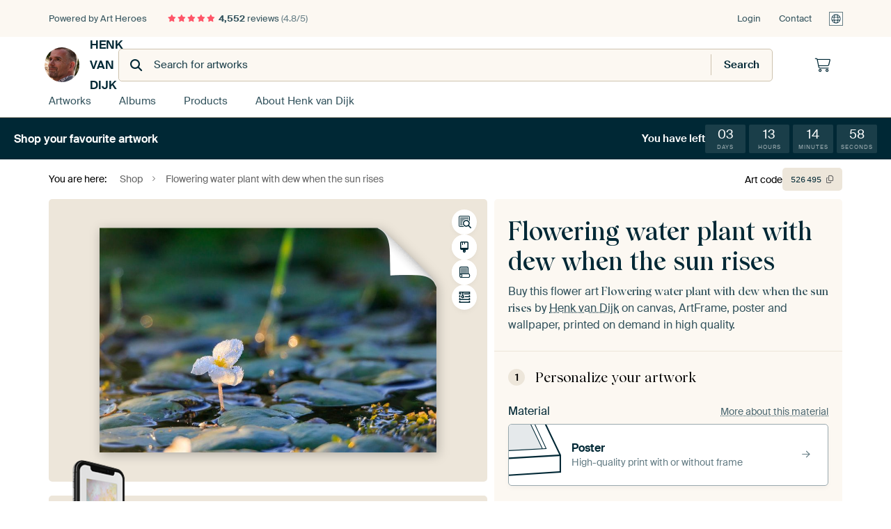

--- FILE ---
content_type: text/html; charset=utf-8
request_url: https://www.artheroes.com/en/shopartwork/Flowering-water-plant-with-dew-when-the-sun-rises/526495
body_size: 49905
content:
<!DOCTYPE html>
<html lang="en" data-locale="en_GB">
  <head>
    <meta charset="utf-8">
    <meta http-equiv="X-UA-Compatible" content="IE=edge" />
    <meta name="theme-color" content="#ffffff" />
      <link href="https://static.ohmyprints.net/min/?g=defaultCss&amp;version=f01d8835346071c46b9217f84a971cad&amp;webp=1" rel="stylesheet"><link href="https://static.ohmyprints.net/img/sprite/icons.svg?version=cd0cf2bd2954fb6078403fb0345f88d8" id="icons-sprite" rel="preload" crossorigin="anonymous" as="fetch" >
<link href="https://static.ohmyprints.net/min/?f=css%2Fexternal%2Ffontawesome%2Fall.min.css&amp;version=42ef16fea222e07a8303af55b3a45faf&amp;webp=1" rel="preload" as="style" >
<link href="https://static.ohmyprints.net/min/?f=css%2Fwadm-fonts.css&amp;version=4b8d5982bb407cdf47b303b787b5e470&amp;webp=1" rel="preload" as="style" >
<link href="https://cdn-thumbs.ohmyprints.net/1/2ae5ca5ce1f84c790531ad0c97169650/817x600/dynamic-size/fit/30e4e7620bb5fa221e81baea758d8ee383dacaaba251767755b883d27cc692e5.jpg" rel="preload" as="image" >
<link href="https://static.ohmyprints.net/min/?f=node_modules%2F%40pqina%2Fpintura%2Fpintura.css&amp;version=c4880910bb889795fc14a6818c9b3a5e&amp;webp=1" rel="stylesheet" >
<link href="https://static.ohmyprints.net/min/?f=css%2Fcomponents%2Ftabs.css&amp;version=a82d49642d20387511e1dfe212608e04&amp;webp=1" rel="stylesheet" >
<link href="https://static.ohmyprints.net/min/?f=css%2Fcomponents%2Fconfigurator.css&amp;version=90ca88dc837493ddd91f0e13c1412e57&amp;webp=1" rel="stylesheet" >
<link href="https://static.ohmyprints.net/min/?f=css%2Fcomponents%2Freviews-summary.css&amp;version=4baa04b46d4205f836b4b287d4d020b9&amp;webp=1" rel="stylesheet" >
<link href="https://static.ohmyprints.net/min/?f=css%2Fcomponents%2Ftoggle.css&amp;version=f0ef89a91b7d3ea1448fece16f162574&amp;webp=1" rel="stylesheet" >
<link href="https://static.ohmyprints.net/min/?f=css%2Fwadm-view-artwork.css&amp;version=10aa674a29551947dc82580b6d430bdf&amp;webp=1" rel="stylesheet" >
<link href="https://static.ohmyprints.net/min/?f=css%2Fpages%2Fpdp.css&amp;version=a54a4a390b8babc40322085ffe00058f&amp;webp=1" rel="stylesheet" >
<link href="https://static.ohmyprints.net/min/?f=css%2Fcomponents%2FslideEmbla.css&amp;version=9416f56e1e2189e72f2c0a4bc9a6f000&amp;webp=1" rel="stylesheet" >
<link href="https://static.ohmyprints.net/min/?f=css%2Felements%2Favatar.css&amp;version=9f9588d50883f564b399003aa42b59a1&amp;webp=1" rel="stylesheet" >
<link href="https://static.ohmyprints.net/min/?f=css%2Fcomponents%2Flinkcard.css&amp;version=23840ddb3159d42396ef044f674e0de2&amp;webp=1" rel="stylesheet" >
<link href="https://static.ohmyprints.net/min/?f=css%2Fexternal%2Feasyzoom.css&amp;version=dc33c505667317b840592de0464f10bc&amp;webp=1" rel="stylesheet" >
<link href="https://static.ohmyprints.net/min/?f=css%2Felements%2Ffooter.css&amp;version=14d855501934d5a64fa46466b9d36250&amp;webp=1" rel="stylesheet" >
<link href="https://static.ohmyprints.net/min/?f=css%2Fwadm-fonts.css&amp;version=4b8d5982bb407cdf47b303b787b5e470&amp;webp=1" media="print" rel="stylesheet" >
<link href="https://static.ohmyprints.net/min/?f=css%2Fexternal%2Ffontawesome%2Fall.min.css&amp;version=42ef16fea222e07a8303af55b3a45faf&amp;webp=1" media="print" rel="stylesheet" >
<link href="https://static.ohmyprints.net/min/?f=css%2Fcomponents%2Fdialog.css&amp;version=dcde2285420f9aade2850dd5954b66a5&amp;webp=1" rel="stylesheet" >
<link href="https://static.ohmyprints.net/min/?f=css%2Fwadm-shop-flat.css&amp;version=f8ca82636855e761f337afc5fca7bfb5&amp;webp=1" rel="stylesheet" >      <script>
          const JS_VERSION_HASH = 'ff1e4d23d0db441143c5cc1d973dafad';
      </script>

      <script defer="defer" src="https://static.ohmyprints.net/js/wadm/wadm.pdp.js?version=ff1e4d23d0db441143c5cc1d973dafad"></script>
<script type="module" src="https://static.ohmyprints.net/js/wadm/module/pdp.grid.js?version=ff1e4d23d0db441143c5cc1d973dafad"></script>
<script type="module" src="https://static.ohmyprints.net/js/wadm/module/pdp.bento.artwork.js?version=ff1e4d23d0db441143c5cc1d973dafad"></script>
<script type="module" src="https://static.ohmyprints.net/js/wadm/module/pdp.artFrameGuarantee.js?version=ff1e4d23d0db441143c5cc1d973dafad"></script>
<script type="module" src="https://static.ohmyprints.net/js/wadm/module/tabs.js?version=ff1e4d23d0db441143c5cc1d973dafad"></script>
<script type="module" src="https://static.ohmyprints.net/js/wadm/module/pdp.configurator.js?version=ff1e4d23d0db441143c5cc1d973dafad"></script>
<script type="module" src="https://static.ohmyprints.net/js/wadm/module/slideEmbla.js?version=ff1e4d23d0db441143c5cc1d973dafad"></script>
<script type="module" src="https://static.ohmyprints.net/js/wadm/module/floatingCheckout.js?version=ff1e4d23d0db441143c5cc1d973dafad"></script>
<script type="module" src="https://static.ohmyprints.net/js/wadm/module/disableRightClick.js?version=ff1e4d23d0db441143c5cc1d973dafad"></script>
<script type="module" src="https://static.ohmyprints.net/js/wadm/module/jsReadmore.js?version=ff1e4d23d0db441143c5cc1d973dafad"></script>
<script type="module" src="https://static.ohmyprints.net/js/wadm/module/pdp.blocks.js?version=ff1e4d23d0db441143c5cc1d973dafad"></script>
<script type="module" src="https://static.ohmyprints.net/js/wadm/module/countdown.js?version=ff1e4d23d0db441143c5cc1d973dafad"></script>
<script type="module" src="https://static.ohmyprints.net/js/wadm/module/reviews.dialog.js?version=ff1e4d23d0db441143c5cc1d973dafad"></script>
<script defer="defer" src="https://static.ohmyprints.net/js/external/easyzoom.js?version=ff1e4d23d0db441143c5cc1d973dafad"></script>
<script defer="defer" src="https://static.ohmyprints.net/js/wadm/wadm.easyzoom.js?version=ff1e4d23d0db441143c5cc1d973dafad"></script>
<script type="module" src="https://static.ohmyprints.net/js/wadm/module/video.controller.updateSources.js?version=ff1e4d23d0db441143c5cc1d973dafad"></script>
<script type="module" src="https://static.ohmyprints.net/js/wadm/module/loading.html.js?version=ff1e4d23d0db441143c5cc1d973dafad"></script>
<script type="module" src="https://static.ohmyprints.net/js/wadm/module/dialog.js?version=ff1e4d23d0db441143c5cc1d973dafad"></script>
<script defer="defer" src="https://static.ohmyprints.net/language/global_lang_en_GB.js?version=5b678f226ad39defbe5dd57d76ad2c13"></script>
      <script>
          document.querySelectorAll('link[rel=stylesheet][media=print]').forEach(function(link) {
              if (link.sheet) {
                  link.media = 'all';
                  return;
              }

              link.onload = function() {
                  this.media = 'all';
              };
          });
      </script>
<title>Flowering water plant with dew when the sun rises by Henk van Dijk on canvas, poster, wallpaper and more</title><meta property="og:site_name" content="Art Heroes" >
<meta property="og:type" content="product" >
<meta property="og:title" content="Flowering water plant with dew when the sun rises by Henk van Dijk on canvas, poster, wallpaper and more" >
<meta property="og:image" content="https://cdn-shares.ohmyprints.net/526495/eJyVkTuv3CAQhf8L0u12bd4G9ylulSJNoigFDLAm61cM1u5mdf97wKsodRqkM2c0zPnmiaxJ%7Cn0yF4%7C6J7pFlwfUE4rxCQ0%2BXoaMesmKSMu%2BQelBQ85r6tsW3HzOwz7Z1CzD9Fi3OOfUzD63pLWBcsWEwEqWV3KQwACoFICDVJ609YN7mdu6x2ymCOcUf%7Cs2xNwy7TH1xunAmRXEgqOgjdRKUKO16pznlvOgJRE0aM07rQV3RnMrBcaKNj%7CXC%7Co4IVimdUkx%2By%7CZwBX1358oP9YawGz5tmxXdPqbFklF1zv6Fxhxwo5CXtZDHWL0oXqCvryybFFxTtH5ItNg3HKrDGuU4uBGsbdi2HHfUM9OaAkh%2Bfy1WGfcMF29V%2Bnb0U04fauL%7CxdoarwAI8CToDh0GgtGjMOgOyJ1AdISXEDXpz1GzCaOFfOL0o%2BaYvSf7tmXGMtcPq31stee1z1%7CXnMppprp127GmB%2BoV6KsWAi%2BuwOF5FqUfhg8XNM%2BVZams7LcjtgOe4ZDuZIEG7gUxuCAJWcBcw9SggjBae%2BoIkJwIB0xOhCJPv4A1G7Hsw%3D%3D.jpg" >
<meta name="description" content="Order Flowering water plant with dew when the sun rises on canvas, poster, wallpaper and more. Quick delivery, high quality." >
<meta property="og:description" content="Order Flowering water plant with dew when the sun rises on canvas, poster, wallpaper and more. Quick delivery, high quality." >
<meta property="og:price:amount" content="67" >
<meta property="og:price:currency" content="EUR" >
<meta property="og:availability" content="instock" >
<meta property="og:image:width" content="1200" >
<meta property="og:image:height" content="630" >
<meta name="twitter:card" content="photo" >
<meta property="og:url" content="https://www.artheroes.com/en/shopartwork/Flowering-water-plant-with-dew-when-the-sun-rises/526495" >
<meta name="twitter:url" content="https://www.artheroes.com/en/shopartwork/Flowering-water-plant-with-dew-when-the-sun-rises/526495" >
<meta name="twitter:title" content="Flowering water plant with dew when the sun rises by Henk van Dijk on canvas, poster, wallpaper and more" >
<meta name="twitter:image" content="https://cdn-shares.ohmyprints.net/526495/eJyVkTuv3CAQhf8L0u12bd4G9ylulSJNoigFDLAm61cM1u5mdf97wKsodRqkM2c0zPnmiaxJ%7Cn0yF4%7C6J7pFlwfUE4rxCQ0%2BXoaMesmKSMu%2BQelBQ85r6tsW3HzOwz7Z1CzD9Fi3OOfUzD63pLWBcsWEwEqWV3KQwACoFICDVJ609YN7mdu6x2ymCOcUf%7Cs2xNwy7TH1xunAmRXEgqOgjdRKUKO16pznlvOgJRE0aM07rQV3RnMrBcaKNj%7CXC%7Co4IVimdUkx%2By%7CZwBX1358oP9YawGz5tmxXdPqbFklF1zv6Fxhxwo5CXtZDHWL0oXqCvryybFFxTtH5ItNg3HKrDGuU4uBGsbdi2HHfUM9OaAkh%2Bfy1WGfcMF29V%2Bnb0U04fauL%7CxdoarwAI8CToDh0GgtGjMOgOyJ1AdISXEDXpz1GzCaOFfOL0o%2BaYvSf7tmXGMtcPq31stee1z1%7CXnMppprp127GmB%2BoV6KsWAi%2BuwOF5FqUfhg8XNM%2BVZams7LcjtgOe4ZDuZIEG7gUxuCAJWcBcw9SggjBae%2BoIkJwIB0xOhCJPv4A1G7Hsw%3D%3D.jpg" >
<meta name="robots" content="noindex,follow" >
    <meta name="viewport" content="width=device-width, user-scalable=no, minimum-scale=1.0, maximum-scale=1.0">

	
      <meta name="theme-color" media="(prefers-color-scheme: light)" content="#FCF8F2">
      <meta name="theme-color" media="(prefers-color-scheme: dark)" content="#002835">
      <link rel="icon" href="https://static.ohmyprints.net/favicon-artheroes.svg" type="image/svg+xml">
      <link rel="shortcut icon" href="https://static.ohmyprints.net/favicon-artheroes.ico" type="image/x-icon" />
      <link rel="apple-touch-icon" href="https://static.ohmyprints.net/apple-touch-icon-artheroes.png">
      <link rel="mask-icon" href="https://static.ohmyprints.net/safari-pinned-tab-artheroes.svg">

      <script> var global_path="";  var global_location="|index|127|en|Flowering-water-plant-with-dew-when-the-sun-rises";  global_location = global_location.split('|').join('/');  var global_ulang="";  var global_locale="en_GB";  var global_usertype=0;  var global_site_section="shop";  var global_baseurl = "https://www.artheroes.com"; const global_static_cdn_baseurl = "https://static.ohmyprints.net/"; const global_static_baseurl = "https://static.ohmyprints.net/"; var global_currentdomain = "artheroes.com";</script>
<link rel="canonical" href="https://www.artheroes.com/en/artwork/Flowering-water-plant-with-dew-when-the-sun-rises/526495" />	  		  <script>window.dataLayer = window.dataLayer || [];window.dataLayer.push({"siteLocale":"en_GB"});window.dataLayer.push({"siteLanguageCode":"en"});window.dataLayer.push({"siteCountryCode":"GB"});window.dataLayer.push({"siteSection":"shop"});window.dataLayer.push({"pageType":"productDetail"});window.dataLayer.push({"ecommerce":null});window.dataLayer.push({"event":"view_item","ecommerce":{"items":[{"item_id":"GB526495","item_name":"Flowering water plant with dew when the sun rises","quantity":1,"price":55.37}],"currency":"EUR","value":55.37}});window.dataLayer.push({"isSpider":true});</script>		  	        <script type="application/ld+json">[{"@context":"https:\/\/schema.org","@type":"WebSite","url":"https:\/\/www.artheroes.com","potentialAction":{"@type":"SearchAction","target":"https:\/\/www.artheroes.com\/en\/Search\/98\/search?query={search_term_string}","query-input":"required name=search_term_string"},"@id":"https:\/\/www.artheroes.com#webSite"},{"@context":"https:\/\/schema.org","@type":"Organization","name":"Art Heroes","logo":{"@type":"ImageObject","url":"https:\/\/static.ohmyprints.net\/img\/artheroes-logo-2x.png"},"legalName":"We Make It Work B.V.","email":"info@artheroes.com","url":"https:\/\/www.artheroes.com","address":{"@type":"PostalAddress","addressCountry":{"@type":"Country","name":"Netherlands"},"addressRegion":"Noord-Holland","postalCode":"2031 AZ","streetAddress":"Bingerweg 8","addressLocality":"Haarlem"},"contactPoint":{"@type":"ContactPoint","telephone":"+31 (0)23 205 22 44","contactType":"customer service","hoursAvailable":"['Mo-Fri 09:00-15:00']","availableLanguage":[{"@type":"Language","name":"English"}]},"sameAs":["https:\/\/www.instagram.com\/artheroescom\/","https:\/\/www.pinterest.com\/ArtHeroesCom\/","https:\/\/www.facebook.com\/ArtHeroesCom","https:\/\/x.com\/ArtHeroes_com"],"@id":"https:\/\/www.artheroes.com#organization"},{"@context":"https:\/\/schema.org","@type":"WebPage","isPartOf":"https:\/\/www.artheroes.com#webSite","mainEntity":{"@type":"Product","name":"Flowering water plant with dew when the sun rises by Henk van Dijk","description":"Buy this artwork on canvas, ArtFrame, poster and wallpaper. Printed on demand in high quality.","image":[{"@type":"ImageObject","contentUrl":"https:\/\/cdn-thumbs.ohmyprints.net\/1\/2ae5ca5ce1f84c790531ad0c97169650\/817x600\/thumbnail\/fit.jpg"}],"width":{"@type":"QuantitativeValue","value":"75","unitText":"cm"},"height":{"@type":"QuantitativeValue","value":"50","unitText":"cm"},"brand":{"@type":"Brand","name":"Art Heroes"},"category":"Home & Garden > Decor > Artwork > Nature and weather > Drops","sku":"GB526495M3S75x50","mpn":"GB526495M3S75x50","offers":{"@type":"Offer","seller":"Art Heroes \/ Henk van Dijk","itemCondition":"https:\/\/schema.org\/NewCondition","availability":"https:\/\/schema.org\/InStock","priceCurrency":"EUR","shippingDetails":{"@type":"OfferShippingDetails","shippingRate":{"@type":"MonetaryAmount","currency":"EUR","value":16}},"url":"https:\/\/www.artheroes.com\/en\/artwork\/Flowering-water-plant-with-dew-when-the-sun-rises\/526495?mediumId=3&amp;size=75x50","price":67,"priceValidUntil":"2026-01-26T23:00:00+00:00","priceSpecification":[{"@type":"UnitPriceSpecification","priceCurrency":"EUR","price":74,"priceType":"https:\/\/schema.org\/ListPrice"},{"@type":"UnitPriceSpecification","priceCurrency":"EUR","price":67,"priceType":"https:\/\/schema.org\/SalePrice"}]},"@id":"https:\/\/www.artheroes.com\/product#526495"},"breadcrumb":{"@type":"BreadcrumbList","itemListElement":[{"@type":"ListItem","name":"Shop","position":1,"item":"https:\/\/www.artheroes.com\/en\/shop\/Henk-van-Dijk\/46890"},{"@type":"ListItem","name":"Flowering water plant with dew when the sun rises","position":2,"item":"https:\/\/www.artheroes.com\/en\/shopartwork\/Flowering-water-plant-with-dew-when-the-sun-rises\/526495"}]},"@id":"https:\/\/www.artheroes.com#webPage"}]</script>  </head>
  <body class="shop en  is-pdp">
    	    
  	<div class="container container-full header">
    
    
    
    <div class="trust">
        <div class="container">
            <div class="row">
                <div class="col-md-12">
                    <ul>
                        <li>Powered by Art Heroes</li>
                        <li class="hidden-xs hidden-sm"><a href="https://www.artheroes.com/en/how-does-it-work/reviews-art-heroes-3057" class="nounderline"><i class="fa-solid fa-star"></i><i class="fa-solid fa-star"></i><i class="fa-solid fa-star"></i><i class="fa-solid fa-star"></i><i class="fa-solid fa-star"></i> <span class="review-total">4,552</span> reviews <span class="review-score">(4.8/5)</span></a></li>
                        <li class="visible-xs visible-sm">
                            
                            
                                
                                    <a href="https://www.artheroes.com/en/how-does-it-work/reviews-art-heroes-3057" class="nounderline">
                                        <i class="fa-solid fa-star"></i><i class="fa-solid fa-star"></i><i class="fa-solid fa-star"></i><i class="fa-solid fa-star"></i><i class="fa-solid fa-star"></i> 4.8/5
                                    </a>
                        </li>
                        
                        
                    </ul>
                    
                    <ul class="service hidden-xs">
                        
                        <li class="account"><a href="https://www.artheroes.com/en/Login/36" rel="nofollow" title="Login">Login</a></li>
                        
                        
                        
                        <li>
                            <a href="https://www.artheroes.com/en/get-in-touch-art-heroes-4412">Contact</a>
                        </li>
                        <li class="country">
                            <span class="country-GB" data-toggle="modal" data-target="#language-preference-modal"></span>
                        </li>
                    </ul>
                    
                </div>
            </div>
        </div>
    </div>
    <nav class="primary-navigation">
        <div class="main-nav">
            <div class="container">
                <div class="row">
                    <div class="col-md-12">
                        <ul>
                            <li class="icon subtitle menu visible-xs">
                                <label for="primary-menu">
                                    <i class="fas fa-bars"></i><span>Menu</span>
                                </label>
                            </li>
                            
                            
                            <li class="shop-logo">
                                <a href="https://www.artheroes.com/en/shop/Henk-van-Dijk/46890" title="Henk van Dijk Shop">
                                    <img src="https://cdn-thumbs.ohmyprints.net/1/6c81879db88986b701add82ed8e87ce3/275x275/thumbnail/crop.jpg" class="img-circle img-responsive" alt="Henk van Dijk Profile picture">
                                    Henk van Dijk
                                    
                                </a>
                            </li>
                            
                            
                            <li class="search hidden-xs">
                                
                    <form class="navbar-form navbar-left wadm-search wide" enctype="application/x-www-form-urlencoded" action="https://www.artheroes.com/index/523/en/Shop-search-result/shop-search/46890" method="GET" role="search">
                        <div class="search-form">
                            <span class="fa fa-search"></span>
                            <input class="form-control search" value="" name="query" type="search" placeholder="Search for artworks">
                        </div>
                        <div class="actions">
                            <button type="submit" class="btn"><span class="fa fa-search"></span> <span class="helper-text">Search</span></button>
                        </div>
                    </form>
				
                                
                            </li>
                            
                            <li class="trust thuiswinkel"><a href="https://www.thuiswinkel.org/leden/werk-aan-de-muur/certificaat" target="_blank" rel="nofollow noreferrer">Home Shopping Guarantee</a></li>
                            <li class="trust trustedshops"><a href="https://www.trustedshops.de/bewertung/info_XDB99B5D7D89F9610BA4D8111A7D6CFAC.html" target="_blank" rel="nofollow noreferrer">Trusted Shops</a></li>
                            
                            
                            
                            
                            
                            <li class="icon has-badge cart"><a href="https://www.artheroes.com/index/103/en/Place-your-order/user/orderStage/0" class="shoppingcart" title="Shopping cart"><span class="fal fa-shopping-cart"></span></a></li>
                            
                        </ul>
                    </div>
                </div>

                
                <div class="row mobile-search visible-xs">
                    
                    <form class="navbar-form navbar-left wadm-search wide" enctype="application/x-www-form-urlencoded" action="https://www.artheroes.com/index/523/en/Shop-search-result/shop-search/46890" method="GET" role="search">
                        <div class="search-form">
                            <span class="fa fa-search"></span>
                            <input class="form-control search" value="" name="query" type="search" placeholder="Search for artworks">
                        </div>
                        <div class="actions">
                            <button type="submit" class="btn"><span class="fa fa-search"></span> <span class="helper-text">Search</span></button>
                        </div>
                    </form>
				
                    <a href="https://www.artheroes.com/en/ArtFinder/671" class="search-artfinder search-artfinder--questions">
                        <i class="wadm-app-icon wadm-app-icon--artfinder">
                            <svg
    class="wadm-icon"
    preserveAspectRatio="xMinYMin meet"
    x="0"
    y="0"
             aria-hidden="true"     role="img"
>
        <use href="#general-artfinder"></use>
</svg>

                        </i>
                        <span>ArtFinder</span>
                    </a>
                    
                </div>
                
            </div>
        </div>
        <input type="checkbox" id="primary-menu">
        
        <div class="menu-nav loading">
            <label for="primary-menu" class="nav-close">
                <i class="fal fa-times"></i>
            </label>
            <div class="container">
                <div class="row">
                    <div class="col-md-12">
                        
                        
                        <ul>
                            <li class="visible-xs header"><span>Henk van Dijk Shop</span></li>
                            <li><a href="https://www.artheroes.com/en/shop-artworks/Henk-van-Dijk/46890">Artworks</a></li>
                            
                            <li><a href="https://www.artheroes.com/index/136/en/Albums/shop/46890">Albums</a></li>
                            
                            <li><a href="https://www.artheroes.com/en/materials-artists-247914-u46890">Products</a></li>
                            <li><a href="https://www.artheroes.com/index/123/en/About/shop/46890">About<span class="hidden-sm"> Henk van Dijk</span></a></li>
                            
                        </ul>
                        
                        <ul class="service visible-xs">
                            <li>
                                <a href="https://www.artheroes.com/en/get-in-touch-art-heroes-4412">Contact</a>
                            </li>
                            
                            <li class="account"><a href="https://www.artheroes.com/en/Login/36" rel="nofollow" title="Login">Login</a></li>
                            
                            
                            
                        </ul>
                        <div class="partners visible-xs">
                            <p>Partners</p>
                            <ul>
                                <li class="thuiswinkel"><a href="https://www.thuiswinkel.org/leden/werk-aan-de-muur/certificaat" target="_blank"><span>Home Shopping Guarantee</span></a></li>
                                <li class="trustedshops"><a href="https://www.trustedshops.de/bewertung/info_XDB99B5D7D89F9610BA4D8111A7D6CFAC.html" target="_blank"><span>Trusted Shops</span></a></li>
                                <li class="vtwonen"><a href=""><span>vtwonen</span></a></li>
                            </ul>
                        </div>
                    </div>
                </div>
            </div>
        </div>
        
        
        
<div class="header-promobar promo-17244 discount-bar discount-bar__header ">
    <div class="discount-bar__container">
        <div class="discount-bar__text ">
            <div class="discount-bar__text-first">
                Shop your favourite artwork 
            </div>

                    </div>

            
        
                                    <div class="discount-bar__countdown-wrapper">
                    <span class="discount-bar__countdown-title">
                        You have left
                    </span>
            <ul class="discount-bar__countdown countdown" data-valid-until="1769468400">
                    <li class="">
        <span>03</span>
        <span>Days</span>
    </li>

                    <li class="">
        <span>13</span>
        <span>Hours</span>
    </li>

                    <li class="">
        <span>15</span>
        <span>Minutes</span>
    </li>

                    <li class="">
        <span>05</span>
        <span>Seconds</span>
    </li>

            </ul>
        </div>
    </div>
</div>

        
    </nav>
</div>

<div class="menu-backdrop"></div>


<div class="container">
    <div class="row">
        <div class="col-sm-12">
            <div class="container container-full breadcrumb">
    <ol class="breadcrumb">
        <li class="hidden-xs">You are here:</li>
        <li>
    <a href="https://www.artheroes.com/en/shop/Henk-van-Dijk/46890">
        <span>Shop</span>
    </a>
</li><li>
    <a href="https://www.artheroes.com/en/shopartwork/Flowering-water-plant-with-dew-when-the-sun-rises/526495">
        <span>Flowering water plant with dew when the sun rises</span>
    </a>
</li>
    </ol>
</div>
        </div>
    </div>
</div>


<div class="container the-artwork">
    
    <div class="pdp-grid-wrapper">
        <div class="pdp-configurator">
            <form class="configurator  configurator--has-discount "
                  id="configurator"
                  method="post"
                  autocomplete="off"
                  enctype="application/x-www-form-urlencoded"
                  action="https://www.artheroes.com/checkout/add-item"
            >
                <div class="configurator__header configurator__section">
                    
                    
                    
                    
                    
                    <h1 class="configurator__header-title">
                        <span class="configurator__header-title__artwork">
                            Flowering water plant with dew when the sun rises
                        </span>
                                            </h1>

                    
                    
                    <div class="configurator__header-description">
                        Buy this flower art <em>Flowering water plant with dew when the sun rises</em> by <a href="https://www.artheroes.com/en/artist/Henk-van-Dijk/46890">Henk van Dijk</a> on canvas, ArtFrame, poster and wallpaper, printed on demand in high quality.
                    </div>

                                    </div>

                

<input type="hidden" value="526495" name="artid" id="artid"/>
<input type="hidden" value="Wxonp+sz59oGUpTSiDx3lOtOCuVyPDd3PQ9uuA2Tx08=" name="csrf" id="csrf"/>
<input type="hidden" name="inShop" value="46890" id="inShop">


<fieldset class="configurator__step configurator__section">
    <span class="configurator__step-title">
        <span>1</span>
        <span class="ab-test-a">Personalize your artwork</span>
        <span class="ab-test-b"></span>
    </span>
    <div class="configurator-option">
        
<dialog id="medium-dialog" class="dialog dialog--configurator-option dialog--configurator-medium" aria-hidden="true" tabindex="-1" inert>
    <div class="dialog__header">
        <button class="dialog__close-button" data-dialog-role="close" tabindex="-1" type="button">
                    <svg
        class="wadm-icon"
        preserveAspectRatio="xMinYMin meet"
        x="0"
        y="0"
                         aria-hidden="true"         role="img"
    >
                <use href="#general-times"></use>
    </svg>
 Close
        </button>
        <h2 class="dialog__title">Choose your material</h2>
    </div>
    <p class="dialog__subtitle dialog__paragraph">From ArtFrame™ to wall-filling wallpaper. Pick your favorite and make it truly yours.</p>

                    
        <input type="radio"
               name="setmedium"
               value="13"
               id="medium-13"
               class="form-label__related-input"
                
        />
        <label class="configurator-option__value form-label form-label--with-thumbnail-inline" for="medium-13" >
            <span data-sync-contents>
                        <svg
        class="wadm-icon wadm-icon--product-image"
        preserveAspectRatio="xMinYMin meet"
        x="0"
        y="0"
                         aria-hidden="true"         role="img"
    >
                <use href="#products-13"></use>
    </svg>

            </span>
            <span class="form-label__value" data-sync-contents>
                <span class="form-label__title">
                    ArtFrame™

                                                                <span class="form-label__upsell">Most chosen</span>
                                    </span>
                <span class="form-label__subtitle"><span class="ab-test-a">Modern alternative to canvas</span><span class="ab-test-b"></span></span>
            </span>
                        <span class="form-label__addendum form-label__addendum--pill form-label__addendum--current">Current</span>
        </label>
                    
        <input type="radio"
               name="setmedium"
               value="1"
               id="medium-1"
               class="form-label__related-input"
                
        />
        <label class="configurator-option__value form-label form-label--with-thumbnail-inline" for="medium-1" >
            <span data-sync-contents>
                        <svg
        class="wadm-icon wadm-icon--product-image"
        preserveAspectRatio="xMinYMin meet"
        x="0"
        y="0"
                         aria-hidden="true"         role="img"
    >
                <use href="#products-1"></use>
    </svg>

            </span>
            <span class="form-label__value" data-sync-contents>
                <span class="form-label__title">
                    Canvas

                                                        </span>
                <span class="form-label__subtitle"><span class="ab-test-a">Classic canvas on wooden frame</span><span class="ab-test-b"></span></span>
            </span>
                        <span class="form-label__addendum form-label__addendum--pill form-label__addendum--current">Current</span>
        </label>
                    
        <input type="radio"
               name="setmedium"
               value="3"
               id="medium-3"
               class="form-label__related-input"
                checked="checked"
        />
        <label class="configurator-option__value form-label form-label--with-thumbnail-inline" for="medium-3" autofocus>
            <span data-sync-contents>
                        <svg
        class="wadm-icon wadm-icon--product-image"
        preserveAspectRatio="xMinYMin meet"
        x="0"
        y="0"
                         aria-hidden="true"         role="img"
    >
                <use href="#products-3"></use>
    </svg>

            </span>
            <span class="form-label__value" data-sync-contents>
                <span class="form-label__title">
                    Poster

                                                        </span>
                <span class="form-label__subtitle"><span class="ab-test-a">High-quality print with or without frame</span><span class="ab-test-b"></span></span>
            </span>
                        <span class="form-label__addendum form-label__addendum--pill form-label__addendum--current">Current</span>
        </label>
                    
        <input type="radio"
               name="setmedium"
               value="12"
               id="medium-12"
               class="form-label__related-input"
                
        />
        <label class="configurator-option__value form-label form-label--with-thumbnail-inline" for="medium-12" >
            <span data-sync-contents>
                        <svg
        class="wadm-icon wadm-icon--product-image"
        preserveAspectRatio="xMinYMin meet"
        x="0"
        y="0"
                         aria-hidden="true"         role="img"
    >
                <use href="#products-12"></use>
    </svg>

            </span>
            <span class="form-label__value" data-sync-contents>
                <span class="form-label__title">
                    Wallpaper

                                                        </span>
                <span class="form-label__subtitle"><span class="ab-test-a">Custom wall covering</span><span class="ab-test-b"></span></span>
            </span>
                        <span class="form-label__addendum form-label__addendum--pill form-label__addendum--current">Current</span>
        </label>
    
    <div class="dialog__scroll">
    <div class="dialog__scroll-element">
        <span><i></i></span>
        More options available
    </div>
</div>
</dialog>

        <span class="configurator-option__title"><span class="ab-test-a">Material</span><span class="ab-test-b"></span></span>
        <span class="configurator-option__infolink ">
            <a class="link link--secondary" href="#block-material-info"><span class="ab-test-a">More about this material</span><span class="ab-test-b"></span></a>
        </span>

        <button class="configurator-option__value form-label form-label--with-thumbnail-inline"
                type="button"
                data-dialog-role="open"
                data-dialog-target-id="medium-dialog"
        >
            <span data-sync-contents>
                        <svg
        class="wadm-icon wadm-icon--product-image"
        preserveAspectRatio="xMinYMin meet"
        x="0"
        y="0"
                         aria-hidden="true"         role="img"
    >
                <use href="#products-3"></use>
    </svg>

            </span>
            <span class="form-label__value" data-sync-contents>
                <span class="form-label__title">Poster</span>
                <span class="form-label__subtitle"><span class="ab-test-a">High-quality print with or without frame</span><span class="ab-test-b"></span></span>
            </span>
            <span class="form-label__addendum">
                        <svg
        class="wadm-icon"
        preserveAspectRatio="xMinYMin meet"
        x="0"
        y="0"
                         aria-hidden="true"         role="img"
    >
                <use href="#general-arrow-right"></use>
    </svg>

            </span>
        </button>
    </div>
</fieldset>



<div class="configurator__sections-wrapper">
    <fieldset class="configurator__step configurator__section configurator__section--seamless">
        <div class="configurator-option">
            
<dialog id="size-dialog" class="dialog dialog--configurator-option dialog--configurator-size" aria-hidden="true" tabindex="-1" inert>
    <div class="tabs">
        <div class="tabs__window">
            <div class="tabs__panel tabs__panel--active tabs__panel--pick-size">
                <div class="dialog__header">
                    <button class="dialog__close-button" data-dialog-role="close" type="button" tabindex="-1" type="button">
                                <svg
        class="wadm-icon"
        preserveAspectRatio="xMinYMin meet"
        x="0"
        y="0"
                         aria-hidden="true"         role="img"
    >
                <use href="#general-times"></use>
    </svg>
 Close
                    </button>
                    <h2 class="dialog__title">Choose your size</h2>
                </div>

                <p class="dialog__subtitle dialog__paragraph">From a small frame to a statement piece. Choose what fits your interior!</p>

                                    <div class="form-toggle">
                        <input type="radio" name="size-type" id="size-type__preset" checked="checked">
                        <label class="form-label" for="size-type__preset" tabindex="10"
                               data-tab-target=".tabs__panel--preset-size">
                                    <svg
        class="wadm-icon"
        preserveAspectRatio="xMinYMin meet"
        x="0"
        y="0"
                         aria-hidden="true"         role="img"
    >
                <use href="#general-list"></use>
    </svg>

                            Choose your size
                        </label>
                        <input type="radio" name="size-type" id="size-type__custom">
                        <label class="form-label" for="size-type__custom" tabindex="11"
                               data-tab-target=".tabs__panel--custom-size">
                                    <svg
        class="wadm-icon"
        preserveAspectRatio="xMinYMin meet"
        x="0"
        y="0"
                         aria-hidden="true"         role="img"
    >
                <use href="#configurator-scissors"></use>
    </svg>

                            Custom size
                        </label>
                    </div>
                
                <div class="tabs">
                    <div class="tabs__window">
                        
                        
                                                    <div class="tabs__panel tabs__panel--active tabs__panel--preset-size">
                                

    <h3 class="dialog__title">Choose your size</h3>
    <div class="callout callout--open callout--limited-sizes-available hidden" aria-hidden="true">
                <svg
        class="wadm-icon callout__icon"
        preserveAspectRatio="xMinYMin meet"
        x="0"
        y="0"
                         aria-hidden="true"         role="img"
    >
                <use href="#general-info-circle"></use>
    </svg>

        Not all sizes are available with your selection. Try a different size or frame type for more options.
    </div>
                
<input type="radio"
       name="formatid"
       id="formatid-30x20"
       value="30x20"
       class="form-label__related-input"
        data-incompatible-options="&#x7B;&quot;3&quot;&#x3A;&#x7B;&quot;2&quot;&#x3A;&#x5B;3,4&#x5D;&#x7D;&#x7D;"
        
        
        
/>

<label class="form-label" for="formatid-30x20" >
    <span class="form-label__value form-label__value--row form-label__value--size" data-sync-contents>
                    30 x 20 cm <span>30 cm width, 20 cm height</span>
            </span>
        <span class="form-label__addendum form-label__addendum--pill form-label__addendum--current">Current</span>
</label>

            
<input type="radio"
       name="formatid"
       id="formatid-45x30"
       value="45x30"
       class="form-label__related-input"
        data-incompatible-options="&#x7B;&quot;3&quot;&#x3A;&#x7B;&quot;2&quot;&#x3A;&#x5B;4&#x5D;&#x7D;&#x7D;"
        
        
        
/>

<label class="form-label" for="formatid-45x30" >
    <span class="form-label__value form-label__value--row form-label__value--size" data-sync-contents>
                    45 x 30 cm <span>45 cm width, 30 cm height</span>
            </span>
        <span class="form-label__addendum form-label__addendum--pill form-label__addendum--current">Current</span>
</label>

            
<input type="radio"
       name="formatid"
       id="formatid-60x40"
       value="60x40"
       class="form-label__related-input"
        data-incompatible-options="&#x7B;&quot;3&quot;&#x3A;&#x7B;&quot;2&quot;&#x3A;&#x5B;&#x5D;&#x7D;&#x7D;"
        
        
        
/>

<label class="form-label" for="formatid-60x40" >
    <span class="form-label__value form-label__value--row form-label__value--size" data-sync-contents>
                    60 x 40 cm <span>60 cm width, 40 cm height</span>
            </span>
        <span class="form-label__addendum form-label__addendum--pill form-label__addendum--current">Current</span>
</label>

                    
<input type="radio"
       name="formatid"
       id="formatid-75x50"
       value="75x50"
       class="form-label__related-input"
        data-incompatible-options="&#x7B;&quot;2&quot;&#x3A;&#x7B;&quot;2&quot;&#x3A;&#x5B;4&#x5D;&#x7D;,&quot;3&quot;&#x3A;&#x7B;&quot;2&quot;&#x3A;&#x5B;&#x5D;&#x7D;&#x7D;"
        checked="checked"
        
        data-print-aspect-ratio="1.5"
/>

<label class="form-label" for="formatid-75x50" autofocus>
    <span class="form-label__value form-label__value--row form-label__value--size" data-sync-contents>
                    75 x 50 cm <span>75 cm width, 50 cm height</span>
            </span>
        <span class="form-label__addendum form-label__addendum--pill form-label__addendum--current">Current</span>
</label>

            
<input type="radio"
       name="formatid"
       id="formatid-85x55"
       value="85x55"
       class="form-label__related-input"
        data-incompatible-options="&#x7B;&quot;2&quot;&#x3A;&#x7B;&quot;2&quot;&#x3A;&#x5B;4&#x5D;&#x7D;,&quot;3&quot;&#x3A;&#x7B;&quot;2&quot;&#x3A;&#x5B;&#x5D;&#x7D;&#x7D;"
        
        
        
/>

<label class="form-label" for="formatid-85x55" >
    <span class="form-label__value form-label__value--row form-label__value--size" data-sync-contents>
                    85 x 55 cm <span>85 cm width, 55 cm height</span>
            </span>
        <span class="form-label__addendum form-label__addendum--pill form-label__addendum--current">Current</span>
</label>

            
<input type="radio"
       name="formatid"
       id="formatid-90x60"
       value="90x60"
       class="form-label__related-input"
        data-incompatible-options="&#x7B;&quot;3&quot;&#x3A;&#x7B;&quot;2&quot;&#x3A;&#x5B;&#x5D;&#x7D;&#x7D;"
        
        
        
/>

<label class="form-label" for="formatid-90x60" >
    <span class="form-label__value form-label__value--row form-label__value--size" data-sync-contents>
                    90 x 60 cm <span>90 cm width, 60 cm height</span>
            </span>
        <span class="form-label__addendum form-label__addendum--pill form-label__addendum--current">Current</span>
</label>

            
<input type="radio"
       name="formatid"
       id="formatid-100x65"
       value="100x65"
       class="form-label__related-input"
        data-incompatible-options="&#x7B;&quot;2&quot;&#x3A;&#x7B;&quot;2&quot;&#x3A;&#x5B;4&#x5D;&#x7D;,&quot;3&quot;&#x3A;&#x7B;&quot;2&quot;&#x3A;&#x5B;&#x5D;&#x7D;&#x7D;"
        
        
        
/>

<label class="form-label" for="formatid-100x65" >
    <span class="form-label__value form-label__value--row form-label__value--size" data-sync-contents>
                    100 x 65 cm <span>100 cm width, 65 cm height</span>
            </span>
        <span class="form-label__addendum form-label__addendum--pill form-label__addendum--current">Current</span>
</label>

            
<input type="radio"
       name="formatid"
       id="formatid-105x70"
       value="105x70"
       class="form-label__related-input"
        data-incompatible-options="&#x7B;&quot;2&quot;&#x3A;&#x7B;&quot;2&quot;&#x3A;&#x5B;4&#x5D;&#x7D;,&quot;3&quot;&#x3A;&#x7B;&quot;2&quot;&#x3A;&#x5B;&#x5D;&#x7D;&#x7D;"
        
        
        
/>

<label class="form-label" for="formatid-105x70" >
    <span class="form-label__value form-label__value--row form-label__value--size" data-sync-contents>
                    105 x 70 cm <span>105 cm width, 70 cm height</span>
            </span>
        <span class="form-label__addendum form-label__addendum--pill form-label__addendum--current">Current</span>
</label>

            
<input type="radio"
       name="formatid"
       id="formatid-110x75"
       value="110x75"
       class="form-label__related-input"
        data-incompatible-options="&#x7B;&quot;2&quot;&#x3A;&#x7B;&quot;2&quot;&#x3A;&#x5B;4&#x5D;&#x7D;,&quot;3&quot;&#x3A;&#x7B;&quot;2&quot;&#x3A;&#x5B;&#x5D;&#x7D;&#x7D;"
        
        
        
/>

<label class="form-label" for="formatid-110x75" >
    <span class="form-label__value form-label__value--row form-label__value--size" data-sync-contents>
                    110 x 75 cm <span>110 cm width, 75 cm height</span>
            </span>
        <span class="form-label__addendum form-label__addendum--pill form-label__addendum--current">Current</span>
</label>

            
<input type="radio"
       name="formatid"
       id="formatid-120x80"
       value="120x80"
       class="form-label__related-input"
        data-incompatible-options="&#x7B;&quot;2&quot;&#x3A;&#x7B;&quot;2&quot;&#x3A;&#x5B;4&#x5D;&#x7D;,&quot;3&quot;&#x3A;&#x7B;&quot;2&quot;&#x3A;&#x5B;&#x5D;&#x7D;&#x7D;"
        
        
        
/>

<label class="form-label" for="formatid-120x80" >
    <span class="form-label__value form-label__value--row form-label__value--size" data-sync-contents>
                    120 x 80 cm <span>120 cm width, 80 cm height</span>
            </span>
        <span class="form-label__addendum form-label__addendum--pill form-label__addendum--current">Current</span>
</label>

            
<input type="radio"
       name="formatid"
       id="formatid-130x85"
       value="130x85"
       class="form-label__related-input"
        data-incompatible-options="&#x7B;&quot;2&quot;&#x3A;false,&quot;3&quot;&#x3A;&#x7B;&quot;2&quot;&#x3A;&#x5B;&#x5D;&#x7D;&#x7D;"
        
        
        
/>

<label class="form-label" for="formatid-130x85" >
    <span class="form-label__value form-label__value--row form-label__value--size" data-sync-contents>
                    130 x 85 cm <span>130 cm width, 85 cm height</span>
            </span>
        <span class="form-label__addendum form-label__addendum--pill form-label__addendum--current">Current</span>
</label>

            
<input type="radio"
       name="formatid"
       id="formatid-135x90"
       value="135x90"
       class="form-label__related-input"
        data-incompatible-options="&#x7B;&quot;2&quot;&#x3A;false,&quot;3&quot;&#x3A;&#x7B;&quot;2&quot;&#x3A;&#x5B;&#x5D;&#x7D;&#x7D;"
        
        
        
/>

<label class="form-label" for="formatid-135x90" >
    <span class="form-label__value form-label__value--row form-label__value--size" data-sync-contents>
                    135 x 90 cm <span>135 cm width, 90 cm height</span>
            </span>
        <span class="form-label__addendum form-label__addendum--pill form-label__addendum--current">Current</span>
</label>

            
<input type="radio"
       name="formatid"
       id="formatid-145x95"
       value="145x95"
       class="form-label__related-input"
        data-incompatible-options="&#x7B;&quot;2&quot;&#x3A;false,&quot;3&quot;&#x3A;&#x7B;&quot;2&quot;&#x3A;&#x5B;&#x5D;&#x7D;&#x7D;"
        
        
        
/>

<label class="form-label" for="formatid-145x95" >
    <span class="form-label__value form-label__value--row form-label__value--size" data-sync-contents>
                    145 x 95 cm <span>145 cm width, 95 cm height</span>
            </span>
        <span class="form-label__addendum form-label__addendum--pill form-label__addendum--current">Current</span>
</label>

            
<input type="radio"
       name="formatid"
       id="formatid-150x100"
       value="150x100"
       class="form-label__related-input"
        data-incompatible-options="&#x7B;&quot;2&quot;&#x3A;false,&quot;3&quot;&#x3A;&#x7B;&quot;2&quot;&#x3A;&#x5B;&#x5D;&#x7D;&#x7D;"
        
        
        
/>

<label class="form-label" for="formatid-150x100" >
    <span class="form-label__value form-label__value--row form-label__value--size" data-sync-contents>
                    150 x 100 cm <span>150 cm width, 100 cm height</span>
            </span>
        <span class="form-label__addendum form-label__addendum--pill form-label__addendum--current">Current</span>
</label>

            
<input type="radio"
       name="formatid"
       id="formatid-160x105"
       value="160x105"
       class="form-label__related-input"
        data-incompatible-options="&#x7B;&quot;2&quot;&#x3A;false,&quot;3&quot;&#x3A;&#x7B;&quot;2&quot;&#x3A;&#x5B;&#x5D;&#x7D;&#x7D;"
        
        
        
/>

<label class="form-label" for="formatid-160x105" >
    <span class="form-label__value form-label__value--row form-label__value--size" data-sync-contents>
                    160 x 105 cm <span>160 cm width, 105 cm height</span>
            </span>
        <span class="form-label__addendum form-label__addendum--pill form-label__addendum--current">Current</span>
</label>

            
<input type="radio"
       name="formatid"
       id="formatid-165x110"
       value="165x110"
       class="form-label__related-input"
        data-incompatible-options="&#x7B;&quot;2&quot;&#x3A;false,&quot;3&quot;&#x3A;&#x7B;&quot;2&quot;&#x3A;&#x5B;&#x5D;&#x7D;&#x7D;"
        
        
        
/>

<label class="form-label" for="formatid-165x110" >
    <span class="form-label__value form-label__value--row form-label__value--size" data-sync-contents>
                    165 x 110 cm <span>165 cm width, 110 cm height</span>
            </span>
        <span class="form-label__addendum form-label__addendum--pill form-label__addendum--current">Current</span>
</label>

            
<input type="radio"
       name="formatid"
       id="formatid-175x115"
       value="175x115"
       class="form-label__related-input"
        data-incompatible-options="&#x7B;&quot;2&quot;&#x3A;false,&quot;3&quot;&#x3A;&#x7B;&quot;2&quot;&#x3A;&#x5B;&#x5D;&#x7D;&#x7D;"
        
        
        
/>

<label class="form-label" for="formatid-175x115" >
    <span class="form-label__value form-label__value--row form-label__value--size" data-sync-contents>
                    175 x 115 cm <span>175 cm width, 115 cm height</span>
            </span>
        <span class="form-label__addendum form-label__addendum--pill form-label__addendum--current">Current</span>
</label>

            
<input type="radio"
       name="formatid"
       id="formatid-180x120"
       value="180x120"
       class="form-label__related-input"
        data-incompatible-options="&#x7B;&quot;2&quot;&#x3A;false,&quot;3&quot;&#x3A;&#x7B;&quot;2&quot;&#x3A;&#x5B;&#x5D;&#x7D;&#x7D;"
        
        
        
/>

<label class="form-label" for="formatid-180x120" >
    <span class="form-label__value form-label__value--row form-label__value--size" data-sync-contents>
                    180 x 120 cm <span>180 cm width, 120 cm height</span>
            </span>
        <span class="form-label__addendum form-label__addendum--pill form-label__addendum--current">Current</span>
</label>

            
<input type="radio"
       name="formatid"
       id="formatid-190x125"
       value="190x125"
       class="form-label__related-input"
        data-incompatible-options="&#x7B;&quot;2&quot;&#x3A;false,&quot;3&quot;&#x3A;&#x7B;&quot;2&quot;&#x3A;&#x5B;&#x5D;&#x7D;&#x7D;"
        
        
        
/>

<label class="form-label" for="formatid-190x125" >
    <span class="form-label__value form-label__value--row form-label__value--size" data-sync-contents>
                    190 x 125 cm <span>190 cm width, 125 cm height</span>
            </span>
        <span class="form-label__addendum form-label__addendum--pill form-label__addendum--current">Current</span>
</label>

            
<input type="radio"
       name="formatid"
       id="formatid-195x130"
       value="195x130"
       class="form-label__related-input"
        data-incompatible-options="&#x7B;&quot;2&quot;&#x3A;false,&quot;3&quot;&#x3A;&#x7B;&quot;2&quot;&#x3A;&#x5B;&#x5D;&#x7D;&#x7D;"
        
        
        
/>

<label class="form-label" for="formatid-195x130" >
    <span class="form-label__value form-label__value--row form-label__value--size" data-sync-contents>
                    195 x 130 cm <span>195 cm width, 130 cm height</span>
            </span>
        <span class="form-label__addendum form-label__addendum--pill form-label__addendum--current">Current</span>
</label>

            
<input type="radio"
       name="formatid"
       id="formatid-205x135"
       value="205x135"
       class="form-label__related-input"
        data-incompatible-options="&#x7B;&quot;2&quot;&#x3A;false,&quot;3&quot;&#x3A;&#x7B;&quot;2&quot;&#x3A;&#x5B;&#x5D;&#x7D;&#x7D;"
        
        
        
/>

<label class="form-label" for="formatid-205x135" >
    <span class="form-label__value form-label__value--row form-label__value--size" data-sync-contents>
                    205 x 135 cm <span>205 cm width, 135 cm height</span>
            </span>
        <span class="form-label__addendum form-label__addendum--pill form-label__addendum--current">Current</span>
</label>

            
<input type="radio"
       name="formatid"
       id="formatid-210x140"
       value="210x140"
       class="form-label__related-input"
        data-incompatible-options="&#x7B;&quot;2&quot;&#x3A;false,&quot;3&quot;&#x3A;&#x7B;&quot;2&quot;&#x3A;&#x5B;&#x5D;&#x7D;&#x7D;"
        
        
        
/>

<label class="form-label" for="formatid-210x140" >
    <span class="form-label__value form-label__value--row form-label__value--size" data-sync-contents>
                    210 x 140 cm <span>210 cm width, 140 cm height</span>
            </span>
        <span class="form-label__addendum form-label__addendum--pill form-label__addendum--current">Current</span>
</label>

            
<input type="radio"
       name="formatid"
       id="formatid-220x145"
       value="220x145"
       class="form-label__related-input"
        data-incompatible-options="&#x7B;&quot;2&quot;&#x3A;false,&quot;3&quot;&#x3A;&#x7B;&quot;2&quot;&#x3A;&#x5B;&#x5D;&#x7D;&#x7D;"
        
        
        
/>

<label class="form-label" for="formatid-220x145" >
    <span class="form-label__value form-label__value--row form-label__value--size" data-sync-contents>
                    220 x 145 cm <span>220 cm width, 145 cm height</span>
            </span>
        <span class="form-label__addendum form-label__addendum--pill form-label__addendum--current">Current</span>
</label>

            
<input type="radio"
       name="formatid"
       id="formatid-225x150"
       value="225x150"
       class="form-label__related-input"
        data-incompatible-options="&#x7B;&quot;2&quot;&#x3A;false,&quot;3&quot;&#x3A;&#x7B;&quot;2&quot;&#x3A;&#x5B;&#x5D;&#x7D;&#x7D;"
        
        
        
/>

<label class="form-label" for="formatid-225x150" >
    <span class="form-label__value form-label__value--row form-label__value--size" data-sync-contents>
                    225 x 150 cm <span>225 cm width, 150 cm height</span>
            </span>
        <span class="form-label__addendum form-label__addendum--pill form-label__addendum--current">Current</span>
</label>

    


                                                                    <div class="dialog__footer dialog__footer--single-column">
                                        <label class="link link--secondary" data-tab-target=".tabs__panel--custom-size" for="size-type__custom">
                                                    <svg
        class="wadm-icon"
        preserveAspectRatio="xMinYMin meet"
        x="0"
        y="0"
                         aria-hidden="true"         role="img"
    >
                <use href="#configurator-scissors"></use>
    </svg>

                                            Or choose your own size after all
                                        </label>
                                    </div>
                                                            </div>
                                                                            <div class="tabs__panel tabs__panel--custom-size">
                                <h3 class="dialog__title">Choose your own size</h3>
                                <p class="dialog__paragraph">Looking for a different size? Enter your desired dimensions below.</p>

                                <div class="configurator-option__wrapper">
                                    <div class="configurator-option configurator-option--form-input">
                                        <label for="size-width" class="configurator-option__title">Width</label>

                                        <div class="configurator-option__value" data-unit="cm">
                                            <input id="size-width"
                                                   type="text"
                                                   class="form-label form-label--input"
                                                   value="75"
                                                   inputmode="numeric"
                                                   maxlength="4"
                                            />
                                        </div>
                                    </div>

                                            <svg
        class="wadm-icon wadm-icon--hidden-mobile wadm-icon--adjust-size-times"
        preserveAspectRatio="xMinYMin meet"
        x="0"
        y="0"
                         aria-hidden="true"         role="img"
    >
                <use href="#general-times"></use>
    </svg>


                                    <div class="configurator-option configurator-option--form-input">
                                        <label for="size-height" class="configurator-option__title">Height</label>

                                        <div class="configurator-option__value" data-unit="cm">
                                            <input id="size-height"
                                                   type="text"
                                                   class="form-label form-label--input"
                                                   value="50"
                                                   inputmode="numeric"
                                                   maxlength="4"
                                            />
                                        </div>
                                    </div>
                                </div>

                                <div class="callout callout--open callout--custom-size-adjusted hidden" aria-hidden="true">
                                            <svg
        class="wadm-icon callout__icon"
        preserveAspectRatio="xMinYMin meet"
        x="0"
        y="0"
                         aria-hidden="true"         role="img"
    >
                <use href="#general-info-circle"></use>
    </svg>

                                    The size is changed to an existing size.
                                </div>

                                                                    <div class="configurator-option">
                                        <div class="form-checkbox">
                                            <input type="checkbox" id="keep-aspect">
                                            <label class="" for="keep-aspect" tabindex="15">
                                                <span class="form-checkbox__title">Keep proportions</span>
                                                <span class="form-checkbox__subtitle">Keep the ratio between width and height the same as the artwork.</span>
                                            </label>
                                        </div>
                                    </div>
                                
                                <div class="tabs__panel--custom-size__price">
                                    Price

                                    <div class="configurator-summary__price product-price">
    <s class="product-price__discount discount"><span class="currency-symbol">€</span> 74,-</s><span class="product-price__current"><span class="currency-symbol">€</span> 67,-</span>
    <span class="discount-percentage">- <span>10</span> %</span>
    <div class="product-price__in3">
        Or pay 3x 22.33 via Klarna
    </div>
</div>
                                </div>

                                <div class="callout">
                                            <svg
        class="wadm-icon callout__icon"
        preserveAspectRatio="xMinYMin meet"
        x="0"
        y="0"
                         aria-hidden="true"         role="img"
    >
                <use href="#general-info-circle"></use>
    </svg>

                                    In the next step, you can adjust the crop.
                                </div>

                                <div class="dialog__footer dialog__footer--single-column-right">
                                    <button class="button button--regular-dark"
                                            type="submit"                                             data-tab-target=".tabs__panel--crop"
                                            disabled="disabled"
                                            name="confirm-custom-size"
                                    >
                                        Choose size
                                    </button>
                                </div>

                                
                                <input class="custom-size-input hidden"
                                       type="radio"
                                       name="formatid"
                                       value="75x50"
                                       
                                       
                                       
                                />
                            </div>
                                            </div>
                </div>
            </div>
            <div class="tabs__panel tabs__panel--crop">
                <div class="dialog__header">
                    <span class="dialog__back-button" data-tab-target=".tabs__panel--pick-size">
                                <svg
        class="wadm-icon"
        preserveAspectRatio="xMinYMin meet"
        x="0"
        y="0"
                         aria-hidden="true"         role="img"
    >
                <use href="#general-arrow-left"></use>
    </svg>

                        Back
                    </span>
                    <button class="dialog__close-button" data-dialog-role="close" tabindex="-1" type="button">
                                <svg
        class="wadm-icon"
        preserveAspectRatio="xMinYMin meet"
        x="0"
        y="0"
                         aria-hidden="true"         role="img"
    >
                <use href="#general-times"></use>
    </svg>
 Close
                    </button>
                </div>
                <h2 class="dialog__title">Make a crop</h2>
                <p class="dialog__subtitle dialog__paragraph">
                    So the best part will hang perfectly on your wall.
                </p>
                <div class="configurator__doka"
                     data-image-src="https://cdn-thumbs.ohmyprints.net/1/2ae5ca5ce1f84c790531ad0c97169650/1000x1000/thumbnail/fit.jpg"
                ></div>
                <div class="dialog__footer dialog__footer--two-columns">
                    <button class="button button--outline button--slim"
                            type="button"
                            data-tab-target=".tabs__panel--pick-size"
                    >
                        Change size
                    </button>
                    <button class="button button--regular-dark" type="submit" name="confirm-crop">
                        Save crop
                    </button>
                </div>
            </div>
        </div>
    </div>

    <div class="dialog__scroll">
    <div class="dialog__scroll-element">
        <span><i></i></span>
        More options available
    </div>
</div>
</dialog>

            <span class="configurator-option__title">
                <span class="ab-test-a">Size</span><span class="ab-test-b"></span>

                                    (outside dimension)
                            </span>
            <span class="configurator-option__infolink">
                <button type="button" class="link link--secondary dynamic-modal"
                                    data-toggle="modal"
                      data-target="#materialSizeModal"
                      data-href="https://www.artheroes.com/craft/modal?blockId=139651&amp;modalId=materialSizeModal&amp;checksum=e938f1fff826172f02b0ff4cec91d082d36c6a7370f3a1214d07d29e1ec34db3"
                >
                <span class="ab-test-a">How to choose the perfect size</span><span class="ab-test-b"></span>
                </button>
            </span>

            <div class="configurator-option__value form-label-stacked configurator-option__value--size-selectors">
                                    <label class="configurator-option__value form-label configurator-option__value--preset-size"
                           data-dialog-role="open"
                           data-dialog-target-id="size-dialog"
                           data-tab-target=".tabs__panel--pick-size, .tabs__panel--preset-size"
                           for="size-type__preset"
                    >
                        
<span class="form-label__value form-label__value--row form-label__value--size" data-sync-contents>
            75 x 50
        <span>75 cm width, 50 cm height</span>
    </span>
<span class="form-label__addendum">
            <svg
        class="wadm-icon"
        preserveAspectRatio="xMinYMin meet"
        x="0"
        y="0"
                         aria-hidden="true"         role="img"
    >
                <use href="#general-arrow-right"></use>
    </svg>

</span>
                    </label>
                
                                    <label class="configurator-option__value form-label configurator-option__value--custom-size form-label--hidden"
                           data-dialog-role="open"
                           data-dialog-target-id="size-dialog"
                           data-tab-target=".tabs__panel--pick-size, .tabs__panel--custom-size"
                           for="size-type__custom"
                    >
                        
<span class="form-label__value form-label__value--row form-label__value--size" data-sync-contents>
            75 x 50
        <span>75 cm width, 50 cm height</span>
    </span>
<span class="form-label__addendum">
            <svg
        class="wadm-icon"
        preserveAspectRatio="xMinYMin meet"
        x="0"
        y="0"
                         aria-hidden="true"         role="img"
    >
                <use href="#general-arrow-right"></use>
    </svg>

</span>
                    </label>
                
                <label class="form-label form-label--light-blue configurator-option__value--crop form-label--hidden"
                       data-dialog-role="open"
                       data-dialog-target-id="size-dialog"
                       data-tab-target=".tabs__panel--crop"
                >
                    <span class="form-label__value form-label__value--row">
                                <svg
        class="wadm-icon"
        preserveAspectRatio="xMinYMin meet"
        x="0"
        y="0"
                         aria-hidden="true"         role="img"
    >
                <use href="#configurator-crop-square"></use>
    </svg>

                        Adjust crop
                    </span>
                    <span class="form-label__addendum">
                                <svg
        class="wadm-icon"
        preserveAspectRatio="xMinYMin meet"
        x="0"
        y="0"
                         aria-hidden="true"         role="img"
    >
                <use href="#general-arrow-right"></use>
    </svg>

                    </span>
                </label>
            </div>

                            <label class="configurator-option__tip configurator-option__tip--clickable configurator-option__tip--custom-size"
                       data-dialog-role="open"
                       data-dialog-target-id="size-dialog"
                       data-tab-target=".tabs__panel--custom-size"
                       for="size-type__custom"
                >
                            <svg
        class="wadm-icon"
        preserveAspectRatio="xMinYMin meet"
        x="0"
        y="0"
                         aria-hidden="true"         role="img"
    >
                <use href="#configurator-scissors"></use>
    </svg>

                    <strong>Need a different size?</strong> Enter your own dimensions!
                </label>
            
            
                                                                                                            
                                                                                                                                                                                                                                                        </div>
    </fieldset>

                                                                            
                                                                                                                                        
                                                                                                                                        
                                                                                                                
                                                                
                                                                                                                                                        
        


<fieldset class="configurator__step configurator__section">
    <span class="configurator__step-title">
        <span>2</span>
        <span class="ab-test-a">Choose extra options</span>
        <span class="ab-test-b"></span>
    </span>

        <div class="configurator-option">
        <span class="configurator-option__title">With or without frame?</span>
        <div class="configurator-option__value form-toggle">
            <input type="radio"
                   name="posterprint-frame-option"
                   id="posterprint-frame-option-without"
                                        checked="checked"
                   data-toggle-target="[data-toggle-identifier='frame-dependent-options']"
                   data-toggle-value="without-frame"
            >
            <label class="form-label"
                   for="posterprint-frame-option-without"
            >
                        <svg
        class="wadm-icon"
        preserveAspectRatio="xMinYMin meet"
        x="0"
        y="0"
                         aria-hidden="true"         role="img"
    >
                <use href="#configurator-no-frame"></use>
    </svg>

                Without frame
            </label>
            <input type="radio"
                   name="posterprint-frame-option"
                   id="posterprint-frame-option-with"
                    
                   data-toggle-target="[data-toggle-identifier='frame-dependent-options']"
                   data-toggle-value="with-frame"
            >
            <label class="form-label" for="posterprint-frame-option-with">
                        <svg
        class="wadm-icon"
        preserveAspectRatio="xMinYMin meet"
        x="0"
        y="0"
                         aria-hidden="true"         role="img"
    >
                <use href="#configurator-with-frame"></use>
    </svg>

                With frame
            </label>
        </div>
        <div class="callout callout--open callout--no-frames-available hidden" aria-hidden="true">
                    <svg
        class="wadm-icon callout__icon"
        preserveAspectRatio="xMinYMin meet"
        x="0"
        y="0"
                         aria-hidden="true"         role="img"
    >
                <use href="#general-info-circle"></use>
    </svg>

            In the current size, the print cannot be framed. Choose another size to select a frame.
        </div>
    </div>

            
        
                
    <div class="toggle"
         aria-hidden="false"
         data-toggle-identifier="frame-dependent-options"
         data-toggle-on-value="without-frame"
    >
                <input type="hidden"
               name="setmedium"
               value="3"
                
        />

        <div class="configurator-option toggle__content">
            <span class="configurator-option__title">White border</span>
            <button class="configurator-option__value form-label"
                data-dialog-role="open"
                data-dialog-target-id="posterprint-padding-dialog"
                type="button"
            >
                <span data-sync-contents>
                    No border
                </span>
                <span class="form-label__addendum">
                            <svg
        class="wadm-icon"
        preserveAspectRatio="xMinYMin meet"
        x="0"
        y="0"
                         aria-hidden="true"         role="img"
    >
                <use href="#general-arrow-right"></use>
    </svg>

                </span>
            </button>

            <dialog id="posterprint-padding-dialog" class="dialog dialog--configurator-option" aria-hidden="true" tabindex="-1" inert>
    <div class="dialog__header">
        <button class="dialog__close-button" data-dialog-role="close" tabindex="-1" type="button">
                    <svg
        class="wadm-icon"
        preserveAspectRatio="xMinYMin meet"
        x="0"
        y="0"
                         aria-hidden="true"         role="img"
    >
                <use href="#general-times"></use>
    </svg>
 Close
        </button>
        <h2 class="dialog__title">White border</h2>
    </div>

    <p class="dialog__subtitle dialog__paragraph">Add a white border to the print. Note, the border is added inside. The print size does not change, so the artwork is printed smaller if a border is chosen.</p>

    <div class="form-label-stack">
                    <input type="radio"
                   name="op2"
                   id="poster-op2-0"
                   class="form-label__related-input"
                   value="0"
                    checked="checked"
                                        
            >
            <label class="form-label form-label--with-thumbnail-inline"
                   for="poster-op2-0"
                    autofocus"
            >
                        <svg
        class="wadm-icon wadm-icon--product-image"
        preserveAspectRatio="xMinYMin meet"
        x="0"
        y="0"
                         aria-hidden="true"         role="img"
    >
                <use href="#products-3-padding-0"></use>
    </svg>

                <span class="form-label__value">
                    <span class="form-label__title" data-sync-contents>
                        No border
                    </span>
                    <span class="form-label__subtitle">
                        Full image
                    </span>
                </span>
                            </label>
                    <input type="radio"
                   name="op2"
                   id="poster-op2-1"
                   class="form-label__related-input"
                   value="1"
                    
                                        
            >
            <label class="form-label form-label--with-thumbnail-inline"
                   for="poster-op2-1"
                    
            >
                        <svg
        class="wadm-icon wadm-icon--product-image"
        preserveAspectRatio="xMinYMin meet"
        x="0"
        y="0"
                         aria-hidden="true"         role="img"
    >
                <use href="#products-3-padding-1"></use>
    </svg>

                <span class="form-label__value">
                    <span class="form-label__title" data-sync-contents>
                        2 cm white border
                    </span>
                    <span class="form-label__subtitle">
                        Subtle border
                    </span>
                </span>
                            </label>
                    <input type="radio"
                   name="op2"
                   id="poster-op2-2"
                   class="form-label__related-input"
                   value="2"
                    
                                        
            >
            <label class="form-label form-label--with-thumbnail-inline"
                   for="poster-op2-2"
                    
            >
                        <svg
        class="wadm-icon wadm-icon--product-image"
        preserveAspectRatio="xMinYMin meet"
        x="0"
        y="0"
                         aria-hidden="true"         role="img"
    >
                <use href="#products-3-padding-2"></use>
    </svg>

                <span class="form-label__value">
                    <span class="form-label__title" data-sync-contents>
                        5 cm white border
                    </span>
                    <span class="form-label__subtitle">
                        Standard
                    </span>
                </span>
                            </label>
                    <input type="radio"
                   name="op2"
                   id="poster-op2-3"
                   class="form-label__related-input"
                   value="3"
                    
                                        
            >
            <label class="form-label form-label--with-thumbnail-inline"
                   for="poster-op2-3"
                    
            >
                        <svg
        class="wadm-icon wadm-icon--product-image"
        preserveAspectRatio="xMinYMin meet"
        x="0"
        y="0"
                         aria-hidden="true"         role="img"
    >
                <use href="#products-3-padding-3"></use>
    </svg>

                <span class="form-label__value">
                    <span class="form-label__title" data-sync-contents>
                        10 cm white border
                    </span>
                    <span class="form-label__subtitle">
                        Generous border
                    </span>
                </span>
                            </label>
                    <input type="radio"
                   name="op2"
                   id="poster-op2-4"
                   class="form-label__related-input"
                   value="4"
                    
                                        
            >
            <label class="form-label form-label--with-thumbnail-inline"
                   for="poster-op2-4"
                    
            >
                        <svg
        class="wadm-icon wadm-icon--product-image"
        preserveAspectRatio="xMinYMin meet"
        x="0"
        y="0"
                         aria-hidden="true"         role="img"
    >
                <use href="#products-3-padding-4"></use>
    </svg>

                <span class="form-label__value">
                    <span class="form-label__title" data-sync-contents>
                        15 cm white border
                    </span>
                    <span class="form-label__subtitle">
                        Gallery style
                    </span>
                </span>
                            </label>
            </div>
    <div class="dialog__scroll">
    <div class="dialog__scroll-element">
        <span><i></i></span>
        More options available
    </div>
</div>
</dialog>
        </div>

    </div>

        
    <div class="toggle toggle--hidden"
         aria-hidden="true"
         data-toggle-identifier="frame-dependent-options"
         data-toggle-on-value="with-frame"
    >
                <input type="hidden"
               name="setmedium"
               value="2"
                disabled="disabled"
        />

        <div class="toggle__content">
                        
                                        
            <div class="configurator-option">
                <span class="configurator-option__title">Frame colour</span>
                <button class="configurator-option__value form-label"
                    data-dialog-role="open"
                    data-dialog-target-id="framed-finish-dialog"
                    type="button"
                >
                    <span class="form-label__value form-label__value--row" data-sync-contents>
                        <span class="form-label__color-indicator form-label__color-indicator--blackWood"></span>
                        Black (wood)
                    </span>
                    <span class="form-label__addendum">
                                <svg
        class="wadm-icon"
        preserveAspectRatio="xMinYMin meet"
        x="0"
        y="0"
                         aria-hidden="true"         role="img"
    >
                <use href="#general-arrow-right"></use>
    </svg>

                    </span>
                </button>

                <dialog id="framed-finish-dialog" class="dialog dialog--configurator-option" aria-hidden="true" tabindex="-1" inert>
    <div class="dialog__header">
        <button class="dialog__close-button" data-dialog-role="close" tabindex="-1" type="button">
                    <svg
        class="wadm-icon"
        preserveAspectRatio="xMinYMin meet"
        x="0"
        y="0"
                         aria-hidden="true"         role="img"
    >
                <use href="#general-times"></use>
    </svg>
 Close
        </button>
        <h2 class="dialog__title">Frame colour</h2>
    </div>

    <p class="dialog__subtitle dialog__paragraph">Choose a frame that suits your interior!</p>

    <div class="callout callout--open callout--limited-options-available hidden" aria-hidden="true">
                <svg
        class="wadm-icon callout__icon"
        preserveAspectRatio="xMinYMin meet"
        x="0"
        y="0"
                         aria-hidden="true"         role="img"
    >
                <use href="#general-info-circle"></use>
    </svg>

        Aluminium frames are not available in the selected size.
    </div>

    <div class="form-radio form-radio--2-columns">
                    <input type="radio"
                   name="op2"
                   id="framed-op2-0"
                   class="form-label__related-input"
                   value="0"
                    
                                        disabled="disabled"
            >
            <label class="form-label form-label--stacked"
                   for="framed-op2-0"
                    
            >
                <img src="https://static.ohmyprints.net/img/artwork/2-frame-blackWood.png" alt="" class="form-label__product-image">
                <span class="form-label__title" data-sync-contents>
                    <span class="form-label__color-indicator form-label__color-indicator--blackWood"></span>
                    Black (wood)
                </span>
                <span class="form-label__subtitle">
                    
                </span>
                            </label>
                    <input type="radio"
                   name="op2"
                   id="framed-op2-1"
                   class="form-label__related-input"
                   value="1"
                    
                                        disabled="disabled"
            >
            <label class="form-label form-label--stacked"
                   for="framed-op2-1"
                    
            >
                <img src="https://static.ohmyprints.net/img/artwork/2-frame-brownWood.png" alt="" class="form-label__product-image">
                <span class="form-label__title" data-sync-contents>
                    <span class="form-label__color-indicator form-label__color-indicator--brownWood"></span>
                    Dark brown (wood)
                </span>
                <span class="form-label__subtitle">
                    
                </span>
                            </label>
                    <input type="radio"
                   name="op2"
                   id="framed-op2-2"
                   class="form-label__related-input"
                   value="2"
                    
                                        disabled="disabled"
            >
            <label class="form-label form-label--stacked"
                   for="framed-op2-2"
                    
            >
                <img src="https://static.ohmyprints.net/img/artwork/2-frame-whiteWood.png" alt="" class="form-label__product-image">
                <span class="form-label__title" data-sync-contents>
                    <span class="form-label__color-indicator form-label__color-indicator--whiteWood"></span>
                    White (wood)
                </span>
                <span class="form-label__subtitle">
                    
                </span>
                            </label>
                    <input type="radio"
                   name="op2"
                   id="framed-op2-3"
                   class="form-label__related-input"
                   value="3"
                    
                                        disabled="disabled"
            >
            <label class="form-label form-label--stacked"
                   for="framed-op2-3"
                    
            >
                <img src="https://static.ohmyprints.net/img/artwork/2-frame-naturalWood.png" alt="" class="form-label__product-image">
                <span class="form-label__title" data-sync-contents>
                    <span class="form-label__color-indicator form-label__color-indicator--naturalWood"></span>
                    Wood (wood)
                </span>
                <span class="form-label__subtitle">
                    
                </span>
                            </label>
                    <input type="radio"
                   name="op2"
                   id="framed-op2-4"
                   class="form-label__related-input"
                   value="4"
                    
                                        disabled="disabled"
            >
            <label class="form-label form-label--stacked"
                   for="framed-op2-4"
                    
            >
                <img src="https://static.ohmyprints.net/img/artwork/2-frame-aluminium.png" alt="" class="form-label__product-image">
                <span class="form-label__title" data-sync-contents>
                    <span class="form-label__color-indicator form-label__color-indicator--aluminium"></span>
                    Aluminium
                </span>
                <span class="form-label__subtitle">
                    
                </span>
                            </label>
            </div>
    <div class="dialog__scroll">
    <div class="dialog__scroll-element">
        <span><i></i></span>
        More options available
    </div>
</div>
</dialog>
            </div>

                        
                                        
            <div class="configurator-option">
                <span class="configurator-option__title">Passe-partout</span>
                <button class="configurator-option__value form-label"
                    data-dialog-role="open"
                    data-dialog-target-id="framed-passepartout-dialog"
                    type="button"
                >
                    <span data-sync-contents>
                        Without passe-partout
                    </span>
                    <span class="form-label__addendum">
                                <svg
        class="wadm-icon"
        preserveAspectRatio="xMinYMin meet"
        x="0"
        y="0"
                         aria-hidden="true"         role="img"
    >
                <use href="#general-arrow-right"></use>
    </svg>

                    </span>
                </button>

                <dialog id="framed-passepartout-dialog" class="dialog dialog--configurator-option" aria-hidden="true" tabindex="-1" inert>
    <div class="dialog__header">
        <button class="dialog__close-button" data-dialog-role="close" type="button" tabindex="-1" type="button">
                    <svg
        class="wadm-icon"
        preserveAspectRatio="xMinYMin meet"
        x="0"
        y="0"
                         aria-hidden="true"         role="img"
    >
                <use href="#general-times"></use>
    </svg>
 Close
        </button>
        <h2 class="dialog__title">Passe-partout</h2>
    </div>

    <p class="dialog__subtitle dialog__paragraph">Let the artwork stand out even more with a passe-partout</p>

        <div class="form-radio form-radio--2-columns">
                    <input type="radio"
                   name="op3"
                   id="framed-op3-0"
                   class="form-label__related-input"
                   value="0"
                    
                                        disabled="disabled"
            >
            <label class="form-label form-label--stacked"
                   for="framed-op3-0"
                    
            >
                        <svg
        class="wadm-icon wadm-icon--product-image"
        preserveAspectRatio="xMinYMin meet"
        x="0"
        y="0"
                         aria-hidden="true"         role="img"
    >
                <use href="#products-2-passePartout-without"></use>
    </svg>

                <span class="form-label__title" data-sync-contents>
                    Without passe-partout
                </span>
                            </label>
                    <input type="radio"
                   name="op3"
                   id="framed-op3-1"
                   class="form-label__related-input"
                   value="1"
                    
                                        disabled="disabled"
            >
            <label class="form-label form-label--stacked"
                   for="framed-op3-1"
                    
            >
                        <svg
        class="wadm-icon wadm-icon--product-image"
        preserveAspectRatio="xMinYMin meet"
        x="0"
        y="0"
                         aria-hidden="true"         role="img"
    >
                <use href="#products-2-passePartout-offWhite"></use>
    </svg>

                <span class="form-label__title" data-sync-contents>
                    Off-white passe-partout
                </span>
                            </label>
                    <input type="radio"
                   name="op3"
                   id="framed-op3-2"
                   class="form-label__related-input"
                   value="2"
                    
                                        disabled="disabled"
            >
            <label class="form-label form-label--stacked"
                   for="framed-op3-2"
                    
            >
                        <svg
        class="wadm-icon wadm-icon--product-image"
        preserveAspectRatio="xMinYMin meet"
        x="0"
        y="0"
                         aria-hidden="true"         role="img"
    >
                <use href="#products-2-passePartout-brightWhite"></use>
    </svg>

                <span class="form-label__title" data-sync-contents>
                    Bright white passe-partout
                </span>
                            </label>
                    <input type="radio"
                   name="op3"
                   id="framed-op3-3"
                   class="form-label__related-input"
                   value="3"
                    
                                        disabled="disabled"
            >
            <label class="form-label form-label--stacked"
                   for="framed-op3-3"
                    
            >
                        <svg
        class="wadm-icon wadm-icon--product-image"
        preserveAspectRatio="xMinYMin meet"
        x="0"
        y="0"
                         aria-hidden="true"         role="img"
    >
                <use href="#products-2-passePartout-black"></use>
    </svg>

                <span class="form-label__title" data-sync-contents>
                    Black passe-partout
                </span>
                            </label>
            </div>
    <div class="dialog__scroll">
    <div class="dialog__scroll-element">
        <span><i></i></span>
        More options available
    </div>
</div>
</dialog>
            </div>
        </div>
    </div>
</fieldset>

            
        <div data-price-placeholder>
        <div class="configurator__summary configurator__section configurator-summary" data-price-element>
        <span class="configurator-summary__header">
            <span class="ab-test-a">Total price</span>
            <span class="ab-test-b"></span>
        </span>
            <div class="configurator-summary__price-columns">
                <div class="configurator-summary__price product-price">
    <s class="product-price__discount discount"><span class="currency-symbol">€</span> 74,-</s><span class="product-price__current"><span class="currency-symbol">€</span> 67,-</span>
    <span class="discount-percentage">- <span>10</span> %</span>
    <div class="product-price__in3">
        Or pay 3x 22.33 via Klarna
    </div>
</div>

                                                            
                                                </div>
            <button type="submit" class="button button--primary button--full-width button--medium-font">
                        <svg
        class="wadm-icon"
        preserveAspectRatio="xMinYMin meet"
        x="0"
        y="0"
                         aria-hidden="true"         role="img"
    >
                <use href="#general-plus"></use>
    </svg>

                Add to cart
            </button>

                        <div class="configurator-summary__show-when-floating">
                <a href="#configurator" class="link link--secondary">        <svg
        class="wadm-icon"
        preserveAspectRatio="xMinYMin meet"
        x="0"
        y="0"
                         aria-hidden="true"         role="img"
    >
                <use href="#configurator-with-frame"></use>
    </svg>
 View your choices</a>
            </div>
        </div>
    </div>
</div>


<div class="configurator__footer configurator__section">
    <ul class="configurator__usps">
                
                <li>
                    <svg
        class="wadm-icon"
        preserveAspectRatio="xMinYMin meet"
        x="0"
        y="0"
                         aria-hidden="true"         role="img"
    >
                <use href="#configurator-ruler"></use>
    </svg>

                        <span>
                Custom made, <span class="link link--secondary" data-toggle="modal" data-target="#deliveryTimesModal">view delivery times</span>
            </span>
        </li>

        <li>
                    <svg
        class="wadm-icon"
        preserveAspectRatio="xMinYMin meet"
        x="0"
        y="0"
                         aria-hidden="true"         role="img"
    >
                <use href="#configurator-brush"></use>
    </svg>

            Make the product completely your own.
        </li>

                <li>
                    <svg
        class="wadm-icon"
        preserveAspectRatio="xMinYMin meet"
        x="0"
        y="0"
                         aria-hidden="true"         role="img"
    >
                <use href="#general-truck-fast"></use>
    </svg>

                            <span class="shipping">Incl. VAT, <span class="clickable dynamic-modal" data-href="/order/shippingcosts-modal">view shipping rates</span>.</span>
                    </li>
    </ul>
</div>


    <div class="configurator__footer configurator__section configurator__section--seamless">
        <div class="configurator__payment-options callout callout--light">
                            
                <img src="https://static.ohmyprints.net/img/payment-methods/paypal.svg"
                     width="30px"
                     height="22px"
                     class="paypal"
                     title="paypal logo"
                     loading="lazy">
                            
                <img src="https://static.ohmyprints.net/img/payment-methods/klarna.svg"
                     width="30px"
                     height="22px"
                     class="klarna"
                     title="klarna logo"
                     loading="lazy">
                            
                <img src="https://static.ohmyprints.net/img/payment-methods/applepay.svg"
                     width="30px"
                     height="22px"
                     class="applepay"
                     title="applepay logo"
                     loading="lazy">
                            
                <img src="https://static.ohmyprints.net/img/payment-methods/mastercard.svg"
                     width="30px"
                     height="22px"
                     class="mastercard"
                     title="mastercard logo"
                     loading="lazy">
                            
                <img src="https://static.ohmyprints.net/img/payment-methods/visa.svg"
                     width="30px"
                     height="22px"
                     class="visa"
                     title="visa logo"
                     loading="lazy">
                    </div>
    </div>


            <input type="hidden" name="crop[center][x]" value="" />
            <input type="hidden" name="crop[center][y]" value="" />
            <input type="hidden" name="crop[zoom]" value="" />
            <input type="hidden" name="crop[forFile]" value="2ae5ca5ce1f84c790531ad0c97169650" />
            <input type="hidden" name="crop[aspectRatio]" value="" />
            <input type="hidden" name="crop[enabled]" value="0" />
        

<div class="modal fade mediumSelectModal" id="mediumSelectModal" tabindex="-1" role="dialog"
     aria-labelledby="mediumSelectModalLabel">
    <div class="modal-dialog modal-lg" role="document">
        <div class="modal-content">
            <div class="modal-header">
                <button type="button" class="close" data-dismiss="modal" aria-label="Close"><span
                            aria-hidden="true">&times;</span></button>
                <h4 class="modal-title" id="mediumSelectModalLabel">Choose the material that fits your style:</h4>
            </div>
            <div class="modal-body">
                <div class="row">
                                                                    
                                                                        
                        <div class="column medium medium_13">
                            <div class="thumbnail" data-medium="13">
                                <div class="image"
                                     style="background-image: url(https://static.ohmyprints.net/img/material/medium-selector/medium_13.jpg);"></div>
                                <div class="caption text-center">
                                    <div class="link link_13">ArtFrame™</div>
                                </div>
                                <div class="properties">
                                    <div class="items">
                                        <ul>
                                            <li>High quality print</li>
                                            <li>Easily swap the print</li>
                                            <li>With optional sound absorbing panels</li>
                                        </ul>
                                    </div>
                                                                    </div>
                            </div>
                        </div>

                                                                                                                    
                                                                        
                        <div class="column medium medium_1">
                            <div class="thumbnail" data-medium="1">
                                <div class="image"
                                     style="background-image: url(https://static.ohmyprints.net/img/material/medium-selector/medium_1.jpg);"></div>
                                <div class="caption text-center">
                                    <div class="link link_1">Canvas</div>
                                </div>
                                <div class="properties">
                                    <div class="items">
                                        <ul>
                                            <li>Fine-art print quality</li>
                                            <li>Tack sharp prints</li>
                                            <li>Mounted on sustainable, PEFC-approved wood</li>
                                        </ul>
                                    </div>
                                                                    </div>
                            </div>
                        </div>

                                                                                                                                                                        
                                                                        
                        <div class="column medium medium_3 active">
                            <div class="thumbnail" data-medium="3">
                                <div class="image"
                                     style="background-image: url(https://static.ohmyprints.net/img/material/medium-selector/medium_3.jpg);"></div>
                                <div class="caption text-center">
                                    <div class="link link_3 active">Poster</div>
                                </div>
                                <div class="properties">
                                    <div class="items">
                                        <ul>
                                            <li>Fine-art quality</li>
                                            <li>Thick photo paper</li>
                                            <li>Frame the poster yourself</li>
                                        </ul>
                                    </div>
                                                                    </div>
                            </div>
                        </div>

                                                                                                                    
                                                                        
                        <div class="column medium medium_12">
                            <div class="thumbnail" data-medium="12">
                                <div class="image"
                                     style="background-image: url(https://static.ohmyprints.net/img/material/medium-selector/medium_12.jpg);"></div>
                                <div class="caption text-center">
                                    <div class="link link_12">Wallpaper</div>
                                </div>
                                <div class="properties">
                                    <div class="items">
                                        <ul>
                                            <li>Tack sharp prints</li>
                                            <li>Easy to apply</li>
                                            <li>Create a wow-effect with a large print!</li>
                                        </ul>
                                    </div>
                                                                    </div>
                            </div>
                        </div>

                                                                                    </div>
            </div>
        </div>
    </div>
</div>

            </form>

            <div class="pdp-wallapp">
                                    <span class="visible-sm visible-xs button button--regular-dark button--slim button--app-preview button--secondary-font"
                          data-toggle="modal"
                          data-target="#appModal">
                        Preview at home
                    </span>
                
                                    <div class="pdp-wallapp__artcode">
                        Art code
                        <span class="button button--regular-light button--slim copy-to-clipboard"
                              data-clipboard-text="526495"
                              data-placement="bottom"
                              data-toggle="popover"
                              data-content="Art code copied"
                        >
                            <code>
                                526<span></span>495
                            </code>
                            <i class="fa-regular fa-copy"></i>
                        </span>

                                            </div>
                            </div>
        </div>
        

<div class="pdp-bento">
    <div class="pdp-bento__card pdp-bento__card--artwork">
        



<div class="bento-artwork">
        <div class="bento-bg-layer bento-bg-layer__current"></div>
    <div class="bento-bg-layer bento-bg-layer__next"></div>
    <div class="bento-shade-layer" data-bento-toggle-region="shade" aria-expanded="false"></div>

    <div class="bento-artwork__frame">
        
<div class="pdp-artwork">
    <div class="artwork artwork-preview mediumId-3 var2-0">
        <div class="pp">
                <img
                    src="https://cdn-thumbs.ohmyprints.net/1/2ae5ca5ce1f84c790531ad0c97169650/817x600/dynamic-size/fit/30e4e7620bb5fa221e81baea758d8ee383dacaaba251767755b883d27cc692e5.jpg"
                    class="img-responsive landscape sized-by-width no-contextmenu"
                    alt="Flowering water plant with dew when the sun rises by Henk van Dijk"
                    draggable="false"
                >
            <button class="bento-artwork__floating-zoom-button no-contextmenu"
                    data-dialog-role="open"
                    data-dialog-target-id="artwork-dialog">
                <i class="bento-artwork__button bento-artwork__button--dark">
                            <svg
        class="wadm-icon hide-when-expanded"
        preserveAspectRatio="xMinYMin meet"
        x="0"
        y="0"
                         aria-hidden="true"         role="img"
    >
                <use href="#general-zoom-artwork"></use>
    </svg>


                    <span>
                        View artwork larger
                    </span>
                </i>
            </button>
        </div>
    </div>
</div>

<dialog id="artwork-dialog" class="dialog dialog--artwork dialog--artwork-landscape" aria-hidden="true" tabindex="-1" inert>
    <div class="dialog__header">
        <div class="dialog__title"></div>
        <button class="button button--white button--small" data-dialog-role="close" type="button">
                    <svg
        class="wadm-icon"
        preserveAspectRatio="xMinYMin meet"
        x="0"
        y="0"
                         aria-hidden="true"         role="img"
    >
                <use href="#general-times"></use>
    </svg>

            Close
        </button>
    </div>

    <div class="artwork-preview-dialog easyzoom easyzoom--overlay">
        <a href="https://cdn-thumbs.ohmyprints.net/1/2ae5ca5ce1f84c790531ad0c97169650/1000x1000/customer-preview/fit/06c09433fa112604b2e61a36e4750c3aa7216cdf23068dc07f4f4f40fa973260.jpg" class="easyzoomimg" title="Flowering water plant with dew when the sun rises by Henk van Dijk" rel="nofollow" loading="lazy">
            <img src="https://cdn-thumbs.ohmyprints.net/1/2ae5ca5ce1f84c790531ad0c97169650/817x600/dynamic-size/fit/30e4e7620bb5fa221e81baea758d8ee383dacaaba251767755b883d27cc692e5.jpg" class="img-responsive no-contextmenu landscape"
                 alt="Flowering water plant with dew when the sun rises by Henk van Dijk"
                 draggable="false">
        </a>
    </div>

    <span class="callout">        <svg
        class="wadm-icon callout__icon"
        preserveAspectRatio="xMinYMin meet"
        x="0"
        y="0"
                         aria-hidden="true"         role="img"
    >
                <use href="#general-search-plus"></use>
    </svg>
 Tap or click the artwork to view it up close.</span>
</dialog>

    </div>

    <div class="bento-artwork__controls">
        <button data-dialog-role="open"
                data-dialog-target-id="artwork-dialog"
                class="bento-artwork__button" title="View artwork larger">
                        <svg
        class="wadm-icon hide-when-expanded"
        preserveAspectRatio="xMinYMin meet"
        x="0"
        y="0"
                         aria-hidden="true"         role="img"
    >
                <use href="#general-zoom-artwork"></use>
    </svg>

            <span>
                View artwork larger
            </span>
        </button>

        <div class="bento-artwork__controls-group bento-artwork__background">
            <button class="bento-artwork__controls-toggle" data-bento-toggle="background-options" aria-expanded="false" title="Change background color">
                        <svg
        class="wadm-icon"
        preserveAspectRatio="xMinYMin meet"
        x="0"
        y="0"
                         aria-hidden="true"         role="img"
    >
                <use href="#configurator-brush"></use>
    </svg>

                <span>
                    Change background color
                </span>
            </button>
            <div class="bento-artwork__controls-options" data-bento-toggle-region="background-options" aria-expanded="false">
                                    <input class="hidden" type="radio" name="bentobg" id="RAL 9010" value="#FFFFFF" data-type="color">
                    <label for="RAL 9010" class="active" style="--bullet-color: #FFFFFF;" title="RAL 9010"><span>Change to RAL 9010</span></label>
                                    <input class="hidden" type="radio" name="bentobg" id="RAL 9001" value="#FDF4E3" data-type="color">
                    <label for="RAL 9001" class="" style="--bullet-color: #FDF4E3;" title="RAL 9001"><span>Change to RAL 9001</span></label>
                                    <input class="hidden" type="radio" name="bentobg" id="Histor Intuitive" value="#CEC6BC" data-type="color">
                    <label for="Histor Intuitive" class="" style="--bullet-color: #CEC6BC;" title="Histor Intuitive"><span>Change to Histor Intuitive</span></label>
                                    <input class="hidden" type="radio" name="bentobg" id="Flexa Wild Wonder" value="#a69464" data-type="color">
                    <label for="Flexa Wild Wonder" class="" style="--bullet-color: #a69464;" title="Flexa Wild Wonder"><span>Change to Flexa Wild Wonder</span></label>
                                    <input class="hidden" type="radio" name="bentobg" id="Farrow Ball - Duck Green" value="#3D473D" data-type="color">
                    <label for="Farrow Ball - Duck Green" class="" style="--bullet-color: #3D473D;" title="Farrow Ball - Duck Green"><span>Change to Farrow Ball - Duck Green</span></label>
                                    <input class="hidden" type="radio" name="bentobg" id="Terra Cotta" value="#D76223" data-type="color">
                    <label for="Terra Cotta" class="" style="--bullet-color: #D76223;" title="Terra Cotta"><span>Change to Terra Cotta</span></label>
                                    <input class="hidden" type="radio" name="bentobg" id="custom" value="" data-type="none">
            </div>
        </div>

        <div class="bento-artwork__controls-group bento-artwork__background">
            <button class="bento-artwork__controls-toggle" data-bento-toggle="background-wallpaper-options" aria-expanded="false" title="Change wallpaper">
                        <svg
        class="wadm-icon"
        preserveAspectRatio="xMinYMin meet"
        x="0"
        y="0"
                         aria-hidden="true"         role="img"
    >
                <use href="#configurator-wallpaper-roll"></use>
    </svg>

                <span>
                    Change wallpaper
                </span>
            </button>
            <div class="bento-artwork__controls-options" data-bento-toggle-region="background-wallpaper-options" aria-expanded="false">
                                    <input class="hidden" type="radio" name="bentobg" id="Art Deco" value="https://static.ohmyprints.net/img/artwork/bento/wallpaper-artdeco.jpg" data-type="image">
                    <label for="Art Deco" class="active"><span>Change to Art Deco</span></label>
                                    <input class="hidden" type="radio" name="bentobg" id="Plants" value="https://static.ohmyprints.net/img/artwork/bento/wallpaper-plants.jpg" data-type="image">
                    <label for="Plants" class=""><span>Change to Plants</span></label>
                                    <input class="hidden" type="radio" name="bentobg" id="70s" value="https://static.ohmyprints.net/img/artwork/bento/wallpaper-70s.jpg" data-type="image">
                    <label for="70s" class=""><span>Change to 70s</span></label>
                                    <input class="hidden" type="radio" name="bentobg" id="Lekker Frans" value="https://static.ohmyprints.net/img/artwork/bento/wallpaper-lekkerfrans.jpg" data-type="image">
                    <label for="Lekker Frans" class=""><span>Change to Lekker Frans</span></label>
                            </div>
        </div>

        <button class="bento-artwork__button bento-artwork__shade" data-bento-toggle="shade" aria-expanded="false" title="Open or close the blinds">
                    <svg
        class="wadm-icon show-when-expanded"
        preserveAspectRatio="xMinYMin meet"
        x="0"
        y="0"
                         aria-hidden="true"         role="img"
    >
                <use href="#configurator-blinds-up"></use>
    </svg>

                    <svg
        class="wadm-icon hide-when-expanded"
        preserveAspectRatio="xMinYMin meet"
        x="0"
        y="0"
                         aria-hidden="true"         role="img"
    >
                <use href="#configurator-blinds"></use>
    </svg>

            <span>
                Open or close the blinds
            </span>
        </button>

        <button class="bento-artwork__controls-toggle" data-bento-toggle="reset-bg" aria-expanded="false" title="Undo changes">
                    <svg
        class="wadm-icon"
        preserveAspectRatio="xMinYMin meet"
        x="0"
        y="0"
                         aria-hidden="true"         role="img"
    >
                <use href="#general-undo"></use>
    </svg>

            <span>
                Undo changes
            </span>
        </button>
    </div>
</div>
    </div>
    <div class="pdp-bento__card pdp-bento__card--material-closeup pdp-bento__card--image">
        <figure class="loading">
    <img loading="lazy" src="https://cdn-shares.ohmyprints.net/526495/eJyVU8mOE0EM%7CZdC3DLp2pfcZ6Q5ceCIOFTZrqSZpLvprszCKP%2BOG4ZNCAGHkmzLZT%7C7%2BT2Lkhe6PeU9id2zeOixHcQuSLkRB%2Br3h%7CbiwEy5%7CSXlkIeBjovY2Q1Xhbv9PJ4HFDvx6ibdmOskpbhcOG88TePSN3rbOEns3j2L9jRxbZHn9jDOd9ePbc7QxOZbLxHDVr0WP%7CqJ5Fe3jRPbkq0j1TWszBqu%7CWrDeE8ze6e8cBNxaG1adl0HOFy1w%7ClUlu14OD1Ncz%2B0ZTtQ61SHBqWxWExIJRRtashOGYxQITtXTcdzPvLr8GnIpx6ulv4Tddyug1gwpRAVBDLaGxedJpIy15gw6VBMJS%7CBV51C4prK%2B5hMwALWhUhxOw17xrqM5xnoH9HqTI5xAakaLYQknVEZJaSgfPJOdl66R%2B9Dd2Lm5j4fr6aZ7nt6%2BIrY8h%2BTtZfaWEZHwYPBCsVplLqANJpstAgxWIYcSKKUoUYZcnXJ4vbDtBeXzXfulpZbDz9xpqT8hbIX%7CzfO5HfG%2BmHpkf5%7CDehTsQ4hh3XnluexNrsciLTJ5c%2BkYVbVWa81Km0JZcyMMVklqwHr1%2BlTjbyJDLxZFyBEkxFsJkip6KC%7CkHZ5v8I%7CEh8tMf5xYNgPVCYeYzy36dzeTI2jyyqdj%2Bd87NuT2EXHOuBrv13V4bS3yYlVQAR3y%7Cm0KiFGlQP6aqFSxRpKDVo7mVUKRVJWPmurJSJh8gVLACZb8%2BVJZZUHFJfP4FYqJg%3D%3D.webp" alt="">
</figure>
    </div>
    <div class="pdp-bento__card pdp-bento__card--room-preview pdp-bento__card--image">
        

                
                
            <figure class="loading"
                data-dialog-role="open"
                data-dialog-target-id="inspire-dialog"
                data-slide-target="room-1">
            <img
                src="https://cdn-shares.ohmyprints.net/526495/eJyVkj%2BP2zAMxb%2BLgG65mPovZu9wU4eORQeJkmI3ie3GSi9pcN%2B9dJG2Q4EDbhFIghB%2B7z3eRYpLeT7FfRG7u3gZcuvFTnu7EX0Z9n3jBmAjlulyJl4RfWvzsus6yuNT6y%2BntGyn%7CnSbz8PYlu1YWic7NEZGLauKMUWwxntrEqlcc4TsVe2kAriigy7fxnga6GkZfpauDq3zAbzLsRj0UgcIsRKSrhmTccXYKhFtNVWqaI1GabBkC57AOK1cDmr7bd6L142g6TRPy9DK5xbpIHZf7qLd5lVAPLeX6XwQmz9ihQT4IP7pFQHXtk0z18DVsdT2KBmRK5p%2BlLN4pykqFkvRUpE1GPIIVsuYgVioQ2ehYwy4rk%7C3%2B4sxDsfVkoeiv%7CxLi22gN%7CAf%7CRv8w7gMubxbACpvKpLMsijlOUOOORdpIfmQfer4aq58LP%2BHakJQ0bhYtANpIAASkdW5pkyaLOWkHUYMSUonK6JLxedcPVVbtUW%7CnUe24OuKfywfr60w%7CzQy9mrNRkyXNl%7Cap7nxcFmv%2BPslHod2E7tg%2BRQ48OfMy1Y5g5b3qS90WC4nniUjAwZ2vzjQaEJJFgNABJ8T%2BkCZ9RCHZGxQKSlnJXrHwMrKmpMB8foLaNP7Yg%3D%3D.jpg"
                alt="Example of the artwork in a room"
                srcset="https://cdn-shares.ohmyprints.net/526495/eJyVkj%2BP2zAMxb%2BLgG65mPovZu9wU4eORQeJkmI3ie3GSi9pcN%2B9dJG2Q4EDbhFIghB%2B7z3eRYpLeT7FfRG7u3gZcuvFTnu7EX0Z9n3jBmAjlulyJl4RfWvzsus6yuNT6y%2BntGyn%7CnSbz8PYlu1YWic7NEZGLauKMUWwxntrEqlcc4TsVe2kAriigy7fxnga6GkZfpauDq3zAbzLsRj0UgcIsRKSrhmTccXYKhFtNVWqaI1GabBkC57AOK1cDmr7bd6L142g6TRPy9DK5xbpIHZf7qLd5lVAPLeX6XwQmz9ihQT4IP7pFQHXtk0z18DVsdT2KBmRK5p%2BlLN4pykqFkvRUpE1GPIIVsuYgVioQ2ehYwy4rk%7C3%2B4sxDsfVkoeiv%7CxLi22gN%7CAf%7CRv8w7gMubxbACpvKpLMsijlOUOOORdpIfmQfer4aq58LP%2BHakJQ0bhYtANpIAASkdW5pkyaLOWkHUYMSUonK6JLxedcPVVbtUW%7CnUe24OuKfywfr60w%7CzQy9mrNRkyXNl%7Cap7nxcFmv%2BPslHod2E7tg%2BRQ48OfMy1Y5g5b3qS90WC4nniUjAwZ2vzjQaEJJFgNABJ8T%2BkCZ9RCHZGxQKSlnJXrHwMrKmpMB8foLaNP7Yg%3D%3D.jpg 1x, https://cdn-shares.ohmyprints.net/526495/eJyVUruO2zAQ%7CBcC6XzW8q1Vn%2BKqFCmDFEtyaSm2HrHonB3j%7Cj1U4CRFgAOuIWYHC2Jmdu4i0MrPIx1YdHfxMqTSi85b2Imeh0NfROegDut8Oce6IvpSlrVrmpimp9JfxrDu5368LedhKut%2B4tLIBo2RpGVWRIHAGu%2BtCVGlnAiSV7mRCuCKDpp0m2gc4tM6%7COQmD6XxLXiXiA16qVtoKUeMOicMxrGxWSLabLJUZI1GaZCTBR%7CBOK1catX%2B23IQrzsR53GZ16Hw50LxKLovd1Fuy2aAzuVlPh%7CF7o9ZIQE%2BiH9%2BRYvbWOalYqjoxLk8YJVYUZx%7C8Fm8MxRFbCPZyDK3JnoEqyUliNWoQ2ehqTLguj3N7y8mGk5bJA9Hf%7CWvhcoQ35D%7CmN%7CQP0zrkPjdBlB5kzHKJFkpX29Yz5xYWgi%2BTT40tTXXWpb%7Cj5qjdc4iE%2BoQWuNTyJw0ZvIcAIP0NZdgMxK1OgBHr60C770JplIs98tUI%7Ci6yT%7Cxx2vhqn%2Bequwtmp2YL2W5lE9LqeS6tfj7hU5DuYmutbUK9eDPqS5b5Qzauh97jsf1MlbOMGVDOWlvdLSkIcjsHEJKhqRzlBJmRhmYKx2siTlJUtGbFhQQSvH6Cz1f%7Cbw%3D.jpg 2x"
                loading="lazy"
                class="preview-image wallsize hidden"
            >
        </figure>
                    
    
            <figure class="loading"
                data-dialog-role="open"
                data-dialog-target-id="inspire-dialog"
                data-slide-target="room-1">
            <img
                src="https://cdn-shares.ohmyprints.net/526495/eJyVkj1v1EAQhv%7CLSnQXe78%7CrqdIRUEDQhSzs7OxyZ1tzmvljlP%2BO7tJICBo0lh%2B3xlbM8%2B8VxZhpdsj3BHbX9nDmMrA9sqZHRtovBtKFZzv2DpvJ6wtbChlWfd9j2m6KcN2jGs3D8fLchqnsnYTlV70YD0ojhqlDxlSIp6lzM4BRMuz4L2QnJ%2BD5X26THAc8WYdf1Cfx9IHFAJy0jIGE6LUkYPjAkmaZDy4lGXmNiUAYaM31RcACi2XXnEfFHTfljv2uGM4H5d5HQt9LID3bP%7ClysplaQvAqTzMp3u2%2B7Uss76z79jrwszYzjSjzEtT7fVAuVWk7mSTddSqxmkdE1W5DpDmhwawLVIrvPOq9cXDdqoEd2zOeaXy6akkw1Pt2fr8aj2%2BEbMEMggVgsheowvcKAGJY3DCBmsqZl4xt0f%7C9IsJxkOD%7CMLoN5G1QBnxDyD1k794vOhnHPyVBv8PibcsoCWi8jpJqbKV4AwItEI74dBiRtvXHJ5r%7CP6NCXmwJiuLzjoOMmAAVNmTCyIhEpfKRkkqSYy5BiqKTBoVBRLGpqixW6aK4Gsb%7C0Dvz4Xq%7CPNUx25o6mm2smzlw1Kqubazft%7CgMJYL23tTr1QjdJtaMqTVwdR%2BHAjv1%2B1YvWy0RxUN5sStlD4HRcZrmYINyK1P0SRAQjIiS9RgXHKgFRfRq0BesMefmDkU0w%3D%3D.jpg"
                alt="Example of the artwork in a room"
                srcset="https://cdn-shares.ohmyprints.net/526495/eJyVkj1v1EAQhv%7CLSnQXe78%7CrqdIRUEDQhSzs7OxyZ1tzmvljlP%2BO7tJICBo0lh%2B3xlbM8%2B8VxZhpdsj3BHbX9nDmMrA9sqZHRtovBtKFZzv2DpvJ6wtbChlWfd9j2m6KcN2jGs3D8fLchqnsnYTlV70YD0ojhqlDxlSIp6lzM4BRMuz4L2QnJ%2BD5X26THAc8WYdf1Cfx9IHFAJy0jIGE6LUkYPjAkmaZDy4lGXmNiUAYaM31RcACi2XXnEfFHTfljv2uGM4H5d5HQt9LID3bP%7ClysplaQvAqTzMp3u2%2B7Uss76z79jrwszYzjSjzEtT7fVAuVWk7mSTddSqxmkdE1W5DpDmhwawLVIrvPOq9cXDdqoEd2zOeaXy6akkw1Pt2fr8aj2%2BEbMEMggVgsheowvcKAGJY3DCBmsqZl4xt0f%7C9IsJxkOD%7CMLoN5G1QBnxDyD1k794vOhnHPyVBv8PibcsoCWi8jpJqbKV4AwItEI74dBiRtvXHJ5r%7CP6NCXmwJiuLzjoOMmAAVNmTCyIhEpfKRkkqSYy5BiqKTBoVBRLGpqixW6aK4Gsb%7C0Dvz4Xq%7CPNUx25o6mm2smzlw1Kqubazft%7CgMJYL23tTr1QjdJtaMqTVwdR%2BHAjv1%2B1YvWy0RxUN5sStlD4HRcZrmYINyK1P0SRAQjIiS9RgXHKgFRfRq0BesMefmDkU0w%3D%3D.jpg 1x, https://cdn-shares.ohmyprints.net/526495/eJyVkjtz1TAQhf%2BLZuhubL0f7ilSUdDAMBSrlRSb3Guba3mSSyb%7CnVUSCAw0aTzes7K859vzwCJs%2BfoEN5kND%2BxuSnVkgzP8wMY83YyVDZZTsS37GekIG2tdt6HvMc1XddxPceuW8XRZz9Nct27OtRc9WA%2BKo0bpQ4GUMi9SFucAouVF8F5Izu%2BD5X26zHCa8GqbfuS%2BTLUPKASUpGUMJkSpIwfHBWZpkvHgUpGF25QAhI3ekC4AFFouveI%2BKOi%2BrTfs8cBwOa3LNtX8sQLesuHLA6uXtRmAc71bzrfs8Msss76z79irYWZsZ5pQl7VV7fWYS%2BtI3clW0qhUTfM2pUzlNkJa7hrAZoQ6vPOqnYvH%7CcwGdWBLKVuun55aMjz1nqXPr9LjGzFLyAaBIIjiNbrAjRKQOAYnbLCGMHPC3B790xUzTMcG%2BYXRbyJbhTrhH0Dok794vNTPOPgrDf4fEm8xoCWi8jpJqYqV4AwItEI74dBiQdtTDu8pfv%7CGJEngEb0AR041pUBkzMABiikuZCUsuAhJFRmQg85JoPZChRCcDIa2uM6E4Gsb%7C5jf39dM8y8zjd3Q0Gr2uu71w1pJ3Npav%2B9wnOqFDd7QlihC16klQ1odDJ3HMePttp9Io185kBT8xDXmHHguMeTY9iOlNd6rIHKxoDWGlH2MAdFHg9YHza1O7PEnEZMUKA%3D%3D.jpg 2x"
                loading="lazy"
                class="preview-image "
            >
        </figure>
        </div>
    <div class="pdp-bento__card pdp-bento__card--wallapp">
        <div class="bento-wallapp">
    <div class="bento-wappapp__image">
        <img src="https://static.ohmyprints.net/img/app-preview.png" alt="">
    </div>
    <div class="bento-wallapp__content">
        <div class="bento-wallapp__title">
            <span class="secondary-font">See it at home</span>, on your wall
        </div>
        <div class="bento-wallapp__subtitle">
                        Download our app and enter work code <code class="copy-to-clipboard" data-placement="bottom" data-content="Art code copied" data-toggle="popover" data-clipboard-text="526495">526<span></span>495</code>
        </div>

        <div class="bento-wallapp__download">
            <span>Download for</span>
            <a href="https://apps.apple.com/app/werk-aan-de-muur/id652853286?mt=8" target="_blank" class="link link--secondary" title="Download our App in the App Store">
                        <svg
        class="wadm-icon"
        preserveAspectRatio="xMinYMin meet"
        x="0"
        y="0"
                         aria-hidden="true"         role="img"
    >
                <use href="#general-apple"></use>
    </svg>

                iOS
            </a>
            <a href="https://play.google.com/store/apps/details?id=nl.wittig.werkaandemuur" target="_blank" class="link link--secondary" title="Download our App in the PlayStore">
                        <svg
        class="wadm-icon"
        preserveAspectRatio="xMinYMin meet"
        x="0"
        y="0"
                         aria-hidden="true"         role="img"
    >
                <use href="#general-android"></use>
    </svg>

                Android
            </a>
        </div>
    </div>
</div>
    </div>
    <div class="pdp-bento__card pdp-bento__card--review">
        
            

<div class="bento-review">
            <div class="bento-review__content">
            <div class="bento-review__title secondary-font">
                Already filled more than <span>350,000</span> walls!
            </div>
        </div>

        <div class="bento-review__meta">
                                    <svg
        class="wadm-icon"
        preserveAspectRatio="xMinYMin meet"
        x="0"
        y="0"
                         aria-hidden="true"         role="img"
    >
                <use href="#general-star-full"></use>
    </svg>

                                    <svg
        class="wadm-icon"
        preserveAspectRatio="xMinYMin meet"
        x="0"
        y="0"
                         aria-hidden="true"         role="img"
    >
                <use href="#general-star-full"></use>
    </svg>

                                    <svg
        class="wadm-icon"
        preserveAspectRatio="xMinYMin meet"
        x="0"
        y="0"
                         aria-hidden="true"         role="img"
    >
                <use href="#general-star-full"></use>
    </svg>

                                    <svg
        class="wadm-icon"
        preserveAspectRatio="xMinYMin meet"
        x="0"
        y="0"
                         aria-hidden="true"         role="img"
    >
                <use href="#general-star-full"></use>
    </svg>

                                    <svg
        class="wadm-icon"
        preserveAspectRatio="xMinYMin meet"
        x="0"
        y="0"
                         aria-hidden="true"         role="img"
    >
                <use href="#general-star-full"></use>
    </svg>

                        <div>
                <span>4,552</span> customers rate us with a <span>4.8 / 5</span>
            </div>

            <a class="bento-review__button" href="#reviews">
                Read our reviews
            </a>
        </div>
    </div>
    </div>
    <div class="pdp-bento__card pdp-bento__card--customerphoto pdp-bento__card--image">
                
                                    
                            
                    <figure class="loading"
                    data-dialog-role="open"
                    data-dialog-target-id="inspire-dialog"
                    data-slide-target="room-2">
                <img
                    src="https://cdn-shares.ohmyprints.net/526495/eJyVUruO2zAQ%7CBcC6XwW3w%7C3Ka5KkTJIQe4uLcbWIxaVs2Pcv4cKnKQIcMABAjGzWAgzs3NnKS70PMQjscOdvRSsPTsoZ3asp3LsayOc79gyrRdoK6yvdV4OXQc4PtV%2BHdKyn%7CrhNl%7CKWJf9SLUTXQLlNSImScmhlcoknnM01gWhg4NOSM6vwfIOb2McCjwt5Sd1udQOKEEU1lojUOSgHcTARbbZiejRJK%2BCBS1ltBKtQwTtKXgnUQjKKdL%2B23xkrzsG0zBPS6n0uUY4scOXO6u3eTMQL%7CVlupzY7o9ZJjj%7CwP75Zd5vtE5zw7yhM%2BX6gE1iQzD9oAt7ZygykoFogET2GlzgRomIHIITNljDuyaDX7en%2B%7C2LMZbzFsnD0V%7C9S421wBvyH%7CwN%7CWVcCtJ7DQQlnUrGtuuCDpyyNo2gCRK8kNZ3rTXXVpb%7Cj5qScFKh9B6MU8gFTxbRE8iseHA2mqAsUoxSAzlhHGCWpIxuA%2B8F389ji%2BDrJv9MH6%2BVmv5pbLK3aHZsWuu81k9zbcNla%7CH3NZ5LvbGDN60K7eDP2JaNtDqYtg89wWlZh21mg5CJkzFeGetlswQ2tab6kCChc9lx17y1j2OixBOCStaTSdHqmNjrLw1m%7CRk%3D.jpg"
                    alt="Example of the artwork in a room"
                    srcset="https://cdn-shares.ohmyprints.net/526495/eJyVUruO2zAQ%7CBcC6XwW3w%7C3Ka5KkTJIQe4uLcbWIxaVs2Pcv4cKnKQIcMABAjGzWAgzs3NnKS70PMQjscOdvRSsPTsoZ3asp3LsayOc79gyrRdoK6yvdV4OXQc4PtV%2BHdKyn%7CrhNl%7CKWJf9SLUTXQLlNSImScmhlcoknnM01gWhg4NOSM6vwfIOb2McCjwt5Sd1udQOKEEU1lojUOSgHcTARbbZiejRJK%2BCBS1ltBKtQwTtKXgnUQjKKdL%2B23xkrzsG0zBPS6n0uUY4scOXO6u3eTMQL%7CVlupzY7o9ZJjj%7CwP75Zd5vtE5zw7yhM%2BX6gE1iQzD9oAt7ZygykoFogET2GlzgRomIHIITNljDuyaDX7en%2B%7C2LMZbzFsnD0V%7C9S421wBvyH%7CwN%7CWVcCtJ7DQQlnUrGtuuCDpyyNo2gCRK8kNZ3rTXXVpb%7Cj5qScFKh9B6MU8gFTxbRE8iseHA2mqAsUoxSAzlhHGCWpIxuA%2B8F389ji%2BDrJv9MH6%2BVmv5pbLK3aHZsWuu81k9zbcNla%7CH3NZ5LvbGDN60K7eDP2JaNtDqYtg89wWlZh21mg5CJkzFeGetlswQ2tab6kCChc9lx17y1j2OixBOCStaTSdHqmNjrLw1m%7CRk%3D.jpg 1x, https://cdn-shares.ohmyprints.net/526495/eJyVkjFv3DAMhf%2BLgG6XsyhZlHR7h0wdOhYdKIqK3dzZ7lnX3DXIf69cpO1SBMgikAIlfO%7CxPatEq9yf6EHU4Vk9jbkO6uCd3qlBxoehqgPq1qzz5cxtRA21Luuh6zhPd3W4nNK6n4fTbTmPU133k9QOusQ29DnnZCT5jMa6pEshhz5CHz13YLS%2BRtRdvk10GvluHX9KV8basSQmQEQHGUrsPVPUULB4oJBdCjYi98YQmow%2BZ%2B6DxOBNBpCSSPbflgf1slM8n5Z5Hat8rsSP6vDlWdXbsgmgc32az49q90esAq0%7CqH96VQhbW%2Bel1bpVRyn1tWyIreL5h5zVO00xJI7JsUAJPfuonQXKmqMHjOh01zD0dTu6319MNB43S14V%7CeVfK9WR38B%7C7d%7CgH6d1zPJeAdEab5PDtl3uo5bSu9ZkFw0HMBi6lpprC8t%7ClpochEIAYNo7m422QUfwScQVTIbyZoL2HEOJUUdibQnJpYi9AY37ZWoWfN3wj%7CLxWqXxz1PD3qzZqflSl0v9tNR2uW4p%7Cn6h41hv6hBci0Jb%2BH1uw85gH12b50H4cb2cNk8wa%2BkFJLeTWmYFbGxQlshHQSxAmjP5Em1bV88ZEZLV0QEG4Cjq5Rf2Cf0%7C.jpg 2x"
                    loading="lazy"
                    class="preview-image wallsize hidden"
                >
            </figure>
                                            
        
                    <figure class="loading"
                    data-dialog-role="open"
                    data-dialog-target-id="inspire-dialog"
                    data-slide-target="room-2">
                <img
                    src="https://cdn-shares.ohmyprints.net/526495/eJyVkk1v1DAQhv%2BLJW7bZOx4%7CLF3Dj1x4AJCHPzZhN1NwtpRu1T974y3hYLg0kuUd2YSvfPM%2B8i8K%2Bn25O4S2z%2By%2BynWke0HjTs2pulurCQAdqws2znQCBtrXcu%2B70Ocb%2Bq4nXzplvF0Wc%7CTXEs3p9rzngvhkxNRpSGYmPnAvXZGgvBaeNRtAODBKujjZXanKdyU6Ufq81R7GVAPiaM1XGrpOSrvwAUrOEoPYKM02QfnAoTssvXcBjBWK5N8wiRN9229Y087FpbTupSppo%7CVhQPbf3lk9bK2Bdy53i%7CnA9v9WpZpeMde12XqKuuy0rvoZBPHlFtHdtgU%2BSQxzWWKiWQZXVzuG722BXWgM0Ob88ftTPh2bMm5pPrp2hL22nsufX4tPb2RsXAJg8OQeDYyaAs4cBchWM2VVQg9B2LcHv31F7Objo3wC6DfOEp1dQp%7C0KBP%7CsLxop95wCsM%2BA%2BJtyyAGVEhJhO18nR1ocg5iMwlKO6k6imED5S9fzMSTQ4OYDDGRI4%2BUMqsl1ziINEn6USKTkcuJUDSJkWulISsHEi0XqDo1pkQfG32j%2Bn9Q03kf5nJdkNDp9nqutUPa6ViaWf9vrnjVC9sb5CuRPm5jTSMQkmLNB%7CGFA5lO1HNUi7NEDPSFbRBE7QES8YweKm5GTBEozCp9hIVmgyKjA0mC%2B6zHiR7%2BgkaGBBB.jpg"
                    alt="Example of the artwork in a room"
                    srcset="https://cdn-shares.ohmyprints.net/526495/eJyVkk1v1DAQhv%2BLJW7bZOx4%7CLF3Dj1x4AJCHPzZhN1NwtpRu1T974y3hYLg0kuUd2YSvfPM%2B8i8K%2Bn25O4S2z%2By%2BynWke0HjTs2pulurCQAdqws2znQCBtrXcu%2B70Ocb%2Bq4nXzplvF0Wc%7CTXEs3p9rzngvhkxNRpSGYmPnAvXZGgvBaeNRtAODBKujjZXanKdyU6Ufq81R7GVAPiaM1XGrpOSrvwAUrOEoPYKM02QfnAoTssvXcBjBWK5N8wiRN9229Y087FpbTupSppo%7CVhQPbf3lk9bK2Bdy53i%7CnA9v9WpZpeMde12XqKuuy0rvoZBPHlFtHdtgU%2BSQxzWWKiWQZXVzuG722BXWgM0Ob88ftTPh2bMm5pPrp2hL22nsufX4tPb2RsXAJg8OQeDYyaAs4cBchWM2VVQg9B2LcHv31F7Objo3wC6DfOEp1dQp%7C0KBP%7CsLxop95wCsM%2BA%2BJtyyAGVEhJhO18nR1ocg5iMwlKO6k6imED5S9fzMSTQ4OYDDGRI4%2BUMqsl1ziINEn6USKTkcuJUDSJkWulISsHEi0XqDo1pkQfG32j%2Bn9Q03kf5nJdkNDp9nqutUPa6ViaWf9vrnjVC9sb5CuRPm5jTSMQkmLNB%7CGFA5lO1HNUi7NEDPSFbRBE7QES8YweKm5GTBEozCp9hIVmgyKjA0mC%2B6zHiR7%2BgkaGBBB.jpg 1x, https://cdn-shares.ohmyprints.net/526495/eJyVkj9v2zAQxb8LgW6OdPxPau%2BQqUOXFkWH45GMVNuSalGw3SDfvZSTNi3aJYugd3cS7v3uPbKAS7o%7C4kNi3SM7D7H0rLMadqxPw0NfWGegimVaT1RHWF%7CKvHRtS3G8K%7C16DEsz9cfrfBrGsjRjKi1vuRAhoYgmSXIxc8mDRadABCuCttsAwMUbaON1xONAd8vwI7V5KK0ibWXi2juurApcm4CA5AXXKgD4qFwOhEhAGbMP3BM4b41LIemkXPNtfmBPO0bTcZ6WoaSPBWnPui%2BPrFznzQCeynk67dnul1lm4R17tcvMTZZpru%2BiUZs4pLx1VKM3VfesYhiXIaYqlx7jdN7obS5qBxont7lwWE%2Bskzs25byk8unWEv7Wey59fi09vZGxwKQJNSWenSLrQUuOEchbbrzR0HKojLdHe%7CvFiMNhI%7CwC6DeOpWAZ6A8a9ZO%7CcLzoZx7wCgP%2BQ%2BItBnTW2midXLQm1KsLUzcHkbkCw1GZtobwUrP3b0bQZQWSEKyyARAlV4JMDtpBNOQEFxGipyAs1ZBokT3JZLJIUVqpQDfzWBF83dY%7CpPeXkur%2B01jX3tDU06xlXsuHudTisp31%2B4qHoVxZ53S9Us3PfazDWhjldZ2nPtF%2BWY%2B1Jk026HhQPpjqIiYHKGr0YxTRkrDWJxI%2Bc5ARnfOKozAUfK5XFEqmwJ5%2BAo9vEfk%3D.jpg 2x"
                    loading="lazy"
                    class="preview-image "
                >
            </figure>
                </div>
    <div class="pdp-bento__card pdp-bento__card--video">
        
<div class="bento-video" data-video-element="bento-pdp-video" data-video-update-source>
    
        
    
    
    <div data-video-frame>
        <video id="bento-video"
               muted
               loop
               playsinline
               data-autoplay="true"
               poster="https://static.ohmyprints.net/videos/3-video-thumb.jpg"
               data-src-desktop="https://static.ohmyprints.net/videos/3-video.mp4"
               data-src-desktop-webm="https://static.ohmyprints.net/videos/3-video.webm"
               data-src-desktop-ogg="https://static.ohmyprints.net/videos/3-video.ogv">
        </video>
        <div class="bento-video__video-controls" data-video-controls>
            <button data-action="toggle">
                <span data-state="play">        <svg
        class="wadm-icon"
        preserveAspectRatio="xMinYMin meet"
        x="0"
        y="0"
                         aria-hidden="true"         role="img"
    >
                <use href="#general-play"></use>
    </svg>
 <span class="sr-only">Play</span></span>
                <span data-state="pause" style="display: none;">        <svg
        class="wadm-icon"
        preserveAspectRatio="xMinYMin meet"
        x="0"
        y="0"
                         aria-hidden="true"         role="img"
    >
                <use href="#general-pause"></use>
    </svg>
 <span class="sr-only">Pause</span></span>
            </button>
        </div>
    </div>
</div>
    </div>
    <div class="pdp-bento__card pdp-bento__card--inspire">
        

<div class="bento-inspire">
    <button class="bento-inspire__toggle" data-dialog-role="open" data-dialog-target-id="inspire-dialog">
        <span class="sr-only">See more</span>
    </button>
    <ul class="bento-inspire__images">
        
                            
                    
                            
                                                                                                
                                                                
                                            <li data-position="1" >
                            <figure class="loading">
                                <img
                                    src="https://cdn-shares.ohmyprints.net/526495/eJyVUjtv3DAM%7Ci8Cul3OlKzn7R0ydehYdKAoKnZzZ7tnXXPXIP%2B9dJG2Q4EAWYSPBEF9Dz6rjCvfn%7CCB1eFZPY2lDepgHOzUwOPD0KQAKdb5ciYZUUNry3roOirTXRsup7zu5%2BF0W87j1Nb9xK3TXbJWY6%2BrQcwIzobgbCZTakEowdROy85r8tCV24Snke7W8Sd3dWxdiBB8QbYp6D5CxEqJ%2BlpStp6tqzolV23VBp3tk7aJi4NAYH1vfIlm%7C215UC87RfNpmdex8eeG9KgOX55Vuy2bADy3p%7Cn8qHZ%7CxCoN8EH906ti2so2L4JB0JFre4VCURDNP%7Cis3mmKQXaEjljXaCkkcL3GAiRCffIOOqEB1%2B3pfq%2BYcDxulrwq%2Bst%7CbdhGeoP%2Ba%7C0G%7C3Fax8LvFpBMsDWRLpqNCZKhxFxYO8ghlpA7uZqrBPt%7CqDpyb1Nm4Cjak7MxMZqQdUnWZ51IQuwB%2BwqaJF2n0bjMFWx1RvuS9sskFnzd6B%7C547Wx8J8nob1Zs1PzpS2X9mlp0ly3K%7C5%2BwePYbuoQnZyCBH5fZNgZL3%7CLPA1Mj%2BvlJD2vSwUk0sl7xmTQAvWIHnyO0XtvJS1THVPyhDUbDVlHo4N0Sybw6uUXFtL76w%3D%3D.jpg"
                                    alt="Example of the artwork in a room"
                                    srcset="https://cdn-shares.ohmyprints.net/526495/eJyVUjtv3DAM%7Ci8Cul3OlKzn7R0ydehYdKAoKnZzZ7tnXXPXIP%2B9dJG2Q4EAWYSPBEF9Dz6rjCvfn%7CCB1eFZPY2lDepgHOzUwOPD0KQAKdb5ciYZUUNry3roOirTXRsup7zu5%2BF0W87j1Nb9xK3TXbJWY6%2BrQcwIzobgbCZTakEowdROy85r8tCV24Snke7W8Sd3dWxdiBB8QbYp6D5CxEqJ%2BlpStp6tqzolV23VBp3tk7aJi4NAYH1vfIlm%7C215UC87RfNpmdex8eeG9KgOX55Vuy2bADy3p%7Cn8qHZ%7CxCoN8EH906ti2so2L4JB0JFre4VCURDNP%7Cis3mmKQXaEjljXaCkkcL3GAiRCffIOOqEB1%2B3pfq%2BYcDxulrwq%2Bst%7CbdhGeoP%2Ba%7C0G%7C3Fax8LvFpBMsDWRLpqNCZKhxFxYO8ghlpA7uZqrBPt%7CqDpyb1Nm4Cjak7MxMZqQdUnWZ51IQuwB%2BwqaJF2n0bjMFWx1RvuS9sskFnzd6B%7C547Wx8J8nob1Zs1PzpS2X9mlp0ly3K%7C5%2BwePYbuoQnZyCBH5fZNgZL3%7CLPA1Mj%2BvlJD2vSwUk0sl7xmTQAvWIHnyO0XtvJS1THVPyhDUbDVlHo4N0Sybw6uUXFtL76w%3D%3D.jpg 1x, https://cdn-shares.ohmyprints.net/526495/eJyVkruOGzEMRf9FQDqvh9LoOX2KrVKkDFJIIuWZ2POIR87aMfbfwwmcpAiwwDYCSRDCubz3LlJc6XmMBxLdXbwMWHvRGYCd6Gk49FV0emvW%2BXLOvCL6Wpe1a5qM01PtL2Na93M%7C3pbzMNV1P1FtZBO0lrGVRcWYIhjtnNEpKywYAZ0qjVQA12ChwdsUxyE%7CrcNPaspQG%2BfBWYykg5OtBx9LDrktGJK2pE2RIZiii1TR6DZIHQgNuAzatsqiV%7Ctvy0G87kSex2Veh0qfa8xH0X25i3pbNgHxXF%7Cm81Hs%7CogVEuCD%2BKdX%2BLC1dV64Bq5OVOqjZESu8vyDzuKdR1GRTI4mkyxeZxfAtDIiZBZqgzXQMAZct6f5%7CcUUh9N2koeiv%7CxrjXXIb%2BA%7C%2Bjf4h2kdkN4tICinS8gSJSnl2EO2GUkaSM6jSw2n5sph%2Bd9Ua52xNvqCyRtTEkjTtiA9UMrIHidrEDGBJiqljU6WzXiS5FGCVnm%7CTHyCrxv%2BiT5eKzH%7CPDH2dpqdmC91udRPS%2BXhuqX4%2ByWehnoTnTccBTb8GXnZKKuD4f3cUz6ul5FnHLcQMLM1mgqQ1xqVczqnyCRWx5ycIcaNRhoLSG3y0LbBWaMgJZfE6y%2BtT%7Cyt.jpg 2x"
                                    loading="lazy"
                                    class="preview-image wallsize hidden"
                                >
                            </figure>
                        </li>
                                                                                                                    
                    
                                            <li data-position="1" >
                            <figure class="loading">
                                <img
                                    src="https://cdn-shares.ohmyprints.net/526495/eJyVkz1v3DAMhv%2BLgG4XW6Ksr9s7ZOrQpUXRgaKk2M2d7Z51SK5B%7CnupJG1atEsWQy9JC%2BTDVw8i4pavj3iTxf5B3E2pjmIPRu7EmKebsbKQLLblfCIuEWOt67bve0rzVR3Px7h1y3i8rKdprls359qrHq1HLWkg8KFgSlkWgOIcYrSyKNkrvvM%2BWNmny4zHia626Ufuy1T7QEphSQPEYEKEIUp0UlEGk4xHlwoUaVNCVDZ6w3GFqMlK8Fr6oLH7tt6Ix52g5bgu21Tzx4p0K%7CZfHkS9rG0APNW75XQrdr%2BGFdZ39p14HVgY25kWqMvaVDsecmkZGDpokltlNc3blDLLbcS03DWAbRDOyM7rVhcP55PY651YStly%7CfSUgvCUew59fg09vhEzYDaEDEEVP5AL0miFSVJwygZrGLNkzO3TP10x43RokF8Y%7CSayVawT%7CQGEf%7CmLx4t%2BxiFfacj%7CkHjLAAMQaT8kAF0soDOoyKrBKUeWCtmefXjPVvnXJpAhxqwVaSOd9aUYb2W0LvkBiwmKgE0j%7CSA1qqxl9jmlkqOGYJ30Drt1ZgRfW%7CuH%7CP6%2BZu5%7CmbnthoZXc67ruX5YKwe3ttbvZzxM9SL23vCW2ELXqTkD7BAM19OY6XY7HxsrQBMTxCKHoEnmbBJFo7ixoBP6FHxQxSo9OH4flHRiBhIs6ZIDJA%7Ci8SeJRBO6.jpg"
                                    alt="Example of the artwork in a room"
                                    srcset="https://cdn-shares.ohmyprints.net/526495/eJyVkz1v3DAMhv%2BLgG4XW6Ksr9s7ZOrQpUXRgaKk2M2d7Z51SK5B%7CnupJG1atEsWQy9JC%2BTDVw8i4pavj3iTxf5B3E2pjmIPRu7EmKebsbKQLLblfCIuEWOt67bve0rzVR3Px7h1y3i8rKdprls359qrHq1HLWkg8KFgSlkWgOIcYrSyKNkrvvM%2BWNmny4zHia626Ufuy1T7QEphSQPEYEKEIUp0UlEGk4xHlwoUaVNCVDZ6w3GFqMlK8Fr6oLH7tt6Ix52g5bgu21Tzx4p0K%7CZfHkS9rG0APNW75XQrdr%2BGFdZ39p14HVgY25kWqMvaVDsecmkZGDpokltlNc3blDLLbcS03DWAbRDOyM7rVhcP55PY651YStly%7CfSUgvCUew59fg09vhEzYDaEDEEVP5AL0miFSVJwygZrGLNkzO3TP10x43RokF8Y%7CSayVawT%7CQGEf%7CmLx4t%2BxiFfacj%7CkHjLAAMQaT8kAF0soDOoyKrBKUeWCtmefXjPVvnXJpAhxqwVaSOd9aUYb2W0LvkBiwmKgE0j%7CSA1qqxl9jmlkqOGYJ30Drt1ZgRfW%7CuH%7CP6%2BZu5%7CmbnthoZXc67ruX5YKwe3ttbvZzxM9SL23vCW2ELXqTkD7BAM19OY6XY7HxsrQBMTxCKHoEnmbBJFo7ixoBP6FHxQxSo9OH4flHRiBhIs6ZIDJA%7Ci8SeJRBO6.jpg 1x, https://cdn-shares.ohmyprints.net/526495/eJyVkk9v1DAQxb%2BLJW7bZPzfzp1DTxy4gBCH8dhuQneTsHHULlW%7CO3ZbKAguvUSZN5No3m%7CeAwu4pesT3iQ2PLC7KZaRDRrgwMY03YyFDaoV27KfqY6wsZR1G%7Cqe4nxVxv0Utm4ZT5f1PM1l6%2BZUet6jcSiBFAnnM8aYIAuRrUUMBjKHnguAe2%2Bgj5cZTxNdbdOP1Oep9J44xxyVCF77IFQAtMApCR21QxuzyGBiROQmOF11jijJgHASnJfYfVtv2OOB0XJal20q6WNBumXDlwdWLmszgOdyt5xv2eGXWWZcZ96xV8NMm043oSxrq9rrMeXWEaoTrayr1mqatymmWm4jxuWuAWxGagc6J9tcOO5nNsgDW3LeUvn01BL%2BqfcsfX6VHt%2BIWWDShBUCz06R9aAlxwjkLTfe6IoZKub26J9%2BMeN0bJBfGP0mshUsE%7C0BpH7yF4%2BX%2BhkHvNKA%7C5B4iwEliKRTUQiZjUCrkZPhynJLhjKZvubwvsbv35ig9TEoUC6K4KQX1vvgbPBkEoTqHrwJSFkGWzNEAp2yyliTfNaxIrPdOlcEX9v6x%7CT%2BvqS6%7CzLXtRuaepq9rHv5sJYqbu2s33c8TuXCBqfrlWqErmNLhjDK6zpPY6LbbT9VLejItfEyY7LkUXuro03R%2BOw5mBwUNxkVZhJBSdC1r5LROqPUKkkI7PEnl%7CUTbA%3D%3D.jpg 2x"
                                    loading="lazy"
                                    class="preview-image "
                                >
                            </figure>
                        </li>
                                    
                            
                                                                                                
                                                                
                                            <li data-position="2" >
                            <figure class="loading">
                                <img
                                    src="https://cdn-shares.ohmyprints.net/526495/eJyVUjuPEzEQ%7Ci%2BW6HJZvx%7CpKa6ioEQU9sw4uyTZXbIOlxDdf2cWBSiQTrrGmm80sr7XXZS80PMp70ns7uJlwNaLnXZyI3oa9n1jIBks0%2BUMfCL61uZl13WA41PrL6eybKf%2BdJvPw9iW7UitU10BEy0iFk0loNfGFVlrdj4kZVOATvGf1%2BRlh7cxnwZ4Woaf1NWhdUAFsvLeO4WqJhsgJ6mqr0HliK5EkzxYrbPX6AMi2EgpBo1KUS2Ztt%7CmvXjdCJhO87QMjT63DAex%2B3IX7TavAvK5vUzng9j8ESuUlB%7CEP70ixhW2aeZZ8nSk2h4jU%2BQJph90Fu80RWdykB2QqtFCSNIZlVFCCson72THNOR1fbrfX4x5OK6WPBT95b%2B03AZ4g%7C4Dv8F%7CGJcB6b0CktHBFOc5XbBJUrWOAbqkISrtY8etuXKw%7C4daPRZlOcZkYg4ZoiypJOM0oZIlKPDB%2B4jFREnsC2kO31M2XlPG6tJ2HtmCryv9I328NmL%2B08i0V2s2Yrq0%2BdI%2BzY2Xy9ri75d8HNpN7KLjKnDgz8jHTnubHN9DT3BYLifeoQVMWno0KmppQMYgoaJ1UkFhxlqqlC0pE5D7V4AkSvLBAlcOIJJ4%7CQUZY%7C0X.jpg"
                                    alt="Example of the artwork in a room"
                                    srcset="https://cdn-shares.ohmyprints.net/526495/eJyVUjuPEzEQ%7Ci%2BW6HJZvx%7CpKa6ioEQU9sw4uyTZXbIOlxDdf2cWBSiQTrrGmm80sr7XXZS80PMp70ns7uJlwNaLnXZyI3oa9n1jIBks0%2BUMfCL61uZl13WA41PrL6eybKf%2BdJvPw9iW7UitU10BEy0iFk0loNfGFVlrdj4kZVOATvGf1%2BRlh7cxnwZ4Woaf1NWhdUAFsvLeO4WqJhsgJ6mqr0HliK5EkzxYrbPX6AMi2EgpBo1KUS2Ztt%7CmvXjdCJhO87QMjT63DAex%2B3IX7TavAvK5vUzng9j8ESuUlB%7CEP70ixhW2aeZZ8nSk2h4jU%2BQJph90Fu80RWdykB2QqtFCSNIZlVFCCson72THNOR1fbrfX4x5OK6WPBT95b%2B03AZ4g%7C4Dv8F%7CGJcB6b0CktHBFOc5XbBJUrWOAbqkISrtY8etuXKw%7C4daPRZlOcZkYg4ZoiypJOM0oZIlKPDB%2B4jFREnsC2kO31M2XlPG6tJ2HtmCryv9I328NmL%2B08i0V2s2Yrq0%2BdI%2BzY2Xy9ri75d8HNpN7KLjKnDgz8jHTnubHN9DT3BYLifeoQVMWno0KmppQMYgoaJ1UkFhxlqqlC0pE5D7V4AkSvLBAlcOIJJ4%7CQUZY%7C0X.jpg 1x, https://cdn-shares.ohmyprints.net/526495/eJyVUruOGzEM%7CBcB6XxevR%7Cbp7gqRcogBUVRXsXeR7xyzo5x%7Cx5t4CRFgAOuEYYUIc0M584irPQ8woFYf2cvJdWB9YbzHRuoHIbKer0V63w5YxthQ63L2ncdpumpDpcxrvt5GG%7CLuUx13U9UO9FFVF6nlKKk6JKVykSeMxjrgtDBYSck59dgeZduE4wFn9byk7pcaocUEYS11ogkctAOIXCRbXYCfDLRq2BRSwlWJutSQu0peCeTEJQj0P7bcmCvO4bzuMxrqfS5Ah5Z%7C%2BXO6m3ZBMC5vsznI9v9EcsE5x%7CYP73M%2B62s89Iwb%2BhEuT5go9gQzj%7CozN5pigQyCAZJZK%7CRBW6UgMQxOGGDNbxrNPh1O7rfT0xQTpslD0V%7C%2Ba8VasE36D%7CqN%7CiXaS2J3isgKOlUNLZtF3XglLVpRTJBohfS%2Bq6l5trC8v9ShQgJFIfclAeNVrfFiWjI%2B%2BCty1mlGDArmXnSMvIIiKABnMzBtEvYL1Oz4OtG%7C0Qfr5Ua%7C3lqtDdrdmy%2B1OVSPy21Ndctxd8vcCr1xnpvWhTawp9TGzbS6mDaPA6Ex%7CUytp4mTgodxKA0D0mn9qEH0XIaTfCKVPbR%2BEygs%2BKYLUStpBbKeIdRKMtefwH7Ev5n.jpg 2x"
                                    loading="lazy"
                                    class="preview-image wallsize hidden"
                                >
                            </figure>
                        </li>
                                                                                                                    
                    
                                            <li data-position="2" >
                            <figure class="loading">
                                <img
                                    src="https://cdn-shares.ohmyprints.net/526495/eJyVkk9v1DAQxb%2BLJW7bxHb8d%2B8ceuLABYQ4jO1xE3Y3CWtH7VL1uzPeFgqCSy9R3swkmveb98gCFLw9wR2y%7CSO7n1Id2V5qvmMjTndjJcFJlGU7RxphY61r2fd9TPNNHbdTKN0yni7reZpr6WasveiFlAFBJoNDdCmLQQQLTnEZrAzatgHOH7zhfbrMcJriTZl%2BYJ%2Bn2quo7YBCeyeUVUFoE4BD9FJoFTj3SbkcIkDkMUP2QfjInbfGYUCNynXf1jv2tGNxOa1LmSp%2BrBAPbP%7ClkdXL2gzAud4v5wPb%7CTLLLH%7CHXu0yc5V1WelddqqJI%2BbWUZ1uivYkMc1lSkiyjJCW%2B0avuaAO79zQ5sJxO7P9sGNLzgXrp2tL%2BmvvufT5tfT0RsYSUEfQEUV2KlrP9SAg8eitMN5o3gtOjNujv%7C5ihunYCL8A%2Bo2jVKhT%7CIMGffIXjhf9zIO%7CwuD%7CIfEWAzprbbRGl6wJdHVpaHMus1DcCFCmpxA%2BUE7%2BzQiNklEQII0EKZyglNDX3IJUCJSDlDEK5TNPWYPXMYsWvYwWzTDI3K0zIfja1j%7Ci%2B4eKtP8y09oNDZ1mq%2BtWP6yViqWd9fsGx6le2N5puhLl5zbRsJZGeU3zccR4KNuJatFHOaAlExi1swA5ZI%2BRD8IOUpkYIRkKNroMKg9aS6GESMEkdDIFMOzpJ1YnEkA%3D.jpg"
                                    alt="Example of the artwork in a room"
                                    srcset="https://cdn-shares.ohmyprints.net/526495/eJyVkk9v1DAQxb%2BLJW7bxHb8d%2B8ceuLABYQ4jO1xE3Y3CWtH7VL1uzPeFgqCSy9R3swkmveb98gCFLw9wR2y%7CSO7n1Id2V5qvmMjTndjJcFJlGU7RxphY61r2fd9TPNNHbdTKN0yni7reZpr6WasveiFlAFBJoNDdCmLQQQLTnEZrAzatgHOH7zhfbrMcJriTZl%2BYJ%2Bn2quo7YBCeyeUVUFoE4BD9FJoFTj3SbkcIkDkMUP2QfjInbfGYUCNynXf1jv2tGNxOa1LmSp%2BrBAPbP%7ClkdXL2gzAud4v5wPb%7CTLLLH%7CHXu0yc5V1WelddqqJI%2BbWUZ1uivYkMc1lSkiyjJCW%2B0avuaAO79zQ5sJxO7P9sGNLzgXrp2tL%2BmvvufT5tfT0RsYSUEfQEUV2KlrP9SAg8eitMN5o3gtOjNujv%7C5ihunYCL8A%2Bo2jVKhT%7CIMGffIXjhf9zIO%7CwuD%7CIfEWAzprbbRGl6wJdHVpaHMus1DcCFCmpxA%2BUE7%2BzQiNklEQII0EKZyglNDX3IJUCJSDlDEK5TNPWYPXMYsWvYwWzTDI3K0zIfja1j%7Ci%2B4eKtP8y09oNDZ1mq%2BtWP6yViqWd9fsGx6le2N5puhLl5zbRsJZGeU3zccR4KNuJatFHOaAlExi1swA5ZI%2BRD8IOUpkYIRkKNroMKg9aS6GESMEkdDIFMOzpJ1YnEkA%3D.jpg 1x, https://cdn-shares.ohmyprints.net/526495/eJyVkj9v2zAQxb8LgW6ORFI8%7CtHeIVOHLi2KDkfyGKm2JdWiYLtBvntJJ21aIEsWQe%7CuJLz73XtkHle6P%2BIDsf6RnceYB9YD5zs20PgwZNarKtZ5O4Uywoacl7Vv2xCnuzxsR78283C8LqdxymszUW5FK6T0hDJq6oKNSXTCG7SKS2%2BkB1MHOL84zdt4nfA4hrt1%7CEVtGnOrApiOBDgrlFFegPbIMTgpQHnOXVQ2%2BYAYeEiYnBcucOuMtuQJSNnmx%7CLAnnYszMdlXsdMnzOGPeu%7CPbJ8XeoCeMrn%2BbRnuz%7CLMsM%7CsNd1mb7JPC%7ClXTaqigOl2lENVFV8FjFO6xipyHXAOJ8rvbpF6fDGdnXOH7YT67sdm1NaKX%2B5taS79Z5LX19LT%2B9kLJEgIAQSyapgHIdOYOTBGaGdBt4KXhjXR3v7xYTjoRJ%2BAfQXx5oxj%2BEfGuWT%7C3C86Gce%7CBUGf4PEexaABKAByEajfbm61MU5l0korgUq3ZYQXkr23sgI8EAlVUkH8IJkiZsOqoSlAwWdRWkk8U5pYaJTBlAK2xVU0WPnpALdLFNB8L3aP9DHS6bif56K7YqmnGbLy5Y%7CLbkU13rWnxsexnxlvYVypZKf%2B1iGQWrloMyHgcJ%2B3Y41Ok6Q8EILh4kAlLU8iaS65FEq6VRnCCk4SNwI0kKhK1k3LhE3lkBH9vQbR8IP6g%3D%3D.jpg 2x"
                                    loading="lazy"
                                    class="preview-image "
                                >
                            </figure>
                        </li>
                                    
                            
                                                                                                
                                                                
                                            <li data-position="3" >
                            <figure class="loading">
                                <img
                                    src="https://cdn-shares.ohmyprints.net/526495/eJyVkj1z2zAMhv8L77o5FkkR%7CPDeIVOHjr0OJAhGiq2PWlRj15f%7CXqhN0%7CYyZcEBOACH5wVuIsWF7of4QOJwE099rp04aJA70VH%7C0FUOJAfLtJ6RS0RX67wcmgbzeFe7dUjLfuqG63zux7rsR6qNaop2EAlza6XObXSlBBmN0UEqxIi%2BUTzzEqxs8nWMQ493S%7C%2BDmtLXxmpldAzc67RK1sXAbSFlY5LXrSFdIKvYBsMGJQCPjRmlpQQqUg77x%7ClBPO8ETsM8LX2lzzXiURy%2B3ES9zhtAPNen6XwUuz%2Bwwrs9fBB%7CgUVwW1inmX3J3onKllb6dx3vyRFO3%2Bks3qmMjgQYAUkVb9AFCa2KWWJwygYLslGSldlM82vEGPvTpssL1ivEUmPt8R8GbvkP4SV%2BwyBf9%2B%7CHpc%7C0XgBHznrNxqEDDMrG7QakvI82yDY0%7CDoXvu7by2YLNqSWqUs0UpNOnv%7CCKCeDK6pIm613KZmkOJVNCNQWmZIyyXgrMe3nkSX4uq1%7Coo%2BXSrz%7CNPLamzQ7Ma11XuunuXJy2V752xpPfb2Kgwf%2BB776feZi0NYE4HrsCI%7CLOmya6KBT68ED6baAzCkUSIzlgwZMGa0Dh9KQdNJob0vyLRhoLRAWClE8%7CwQnHfyq.jpg"
                                    alt="Example of the artwork in a room"
                                    srcset="https://cdn-shares.ohmyprints.net/526495/eJyVkj1z2zAMhv8L77o5FkkR%7CPDeIVOHjr0OJAhGiq2PWlRj15f%7CXqhN0%7CYyZcEBOACH5wVuIsWF7of4QOJwE099rp04aJA70VH%7C0FUOJAfLtJ6RS0RX67wcmgbzeFe7dUjLfuqG63zux7rsR6qNaop2EAlza6XObXSlBBmN0UEqxIi%2BUTzzEqxs8nWMQ493S%7C%2BDmtLXxmpldAzc67RK1sXAbSFlY5LXrSFdIKvYBsMGJQCPjRmlpQQqUg77x%7ClBPO8ETsM8LX2lzzXiURy%2B3ES9zhtAPNen6XwUuz%2Bwwrs9fBB%7CgUVwW1inmX3J3onKllb6dx3vyRFO3%2Bks3qmMjgQYAUkVb9AFCa2KWWJwygYLslGSldlM82vEGPvTpssL1ivEUmPt8R8GbvkP4SV%2BwyBf9%2B%7CHpc%7C0XgBHznrNxqEDDMrG7QakvI82yDY0%7CDoXvu7by2YLNqSWqUs0UpNOnv%7CCKCeDK6pIm613KZmkOJVNCNQWmZIyyXgrMe3nkSX4uq1%7Coo%2BXSrz%7CNPLamzQ7Ma11XuunuXJy2V752xpPfb2Kgwf%2BB776feZi0NYE4HrsCI%7CLOmya6KBT68ED6baAzCkUSIzlgwZMGa0Dh9KQdNJob0vyLRhoLRAWClE8%7CwQnHfyq.jpg 1x, https://cdn-shares.ohmyprints.net/526495/eJyVUstuGzEM%7CBcBvTlevR977yGnHnoseqAoKavY%2B6hXbuwa%2Bfdy2zRtkVMAgdAQJDEz5I1FWPP9CA%2BZ9Tf2VFMbWG8437Eh14ehsV5vYJ3PJ6QSNrS2rH3XYZru2nAe47qfh%7CG6nOrU1v2UWye6Ip2BjElZLpMCV0rgoLUMXCAC%2Bk5Izi%7CB8i5dJxgr3q31R%2B5KbZ2VQksI1OukiNZBoLYQk9bRS6WzLCYJUEFTQG4MjYWE3OZoBOQU9o%7CLA3veMZzHZV5ry58b4IH1X26sXZdNAJza03w6sN0fscy7vfnA%7CgpmwW2wzQv9Of2OuWxpIX%7CXEU9COH%7CPJ%7CZOZyRkg2Awi%2BI1usCNEpA4BidssIZ3gpMzW%2Bh%2BjZigHjdfXmS9ilgbtIr%7CaKCW%7CyS84Dca%2BCv%7COq015fcKcNlZLyk4dAaDsLDtIAvvwQauQkenc6GLebtZrYXiMXBMEX3izkEsJRolC4KKwTunPYYYaLy3KduSXEpaRUVYF5f2y0QWfN3oH%7CPHS8vEf56I9mbNjs3ntpzbp6VRct1O%2BdsZjrVdWe8N3QNt%7CT5RsZFWB0P1OGQ8rOeRclbxAinmGIsq0ijrDXhnkXbkULuotHXEUGaixrenpElWQTCagwuKPf8Ewg787w%3D%3D.jpg 2x"
                                    loading="lazy"
                                    class="preview-image wallsize hidden"
                                >
                            </figure>
                        </li>
                                                                                                                    
                    
                                            <li data-position="3" >
                            <figure class="loading">
                                <img
                                    src="https://cdn-shares.ohmyprints.net/526495/eJyVkj1v3DAMhv%2BLgG4XW98ft3fI1KFLi6IDJVGxe3e2e5aRXIP891KXtGnRLlkEvCRFkA%7CfRxZhxdsT3CHbP7L7MdeB7aXhOzbgeDdUEpzEOm%7CnRCVsqHVZ932f8nRTh%2B0U124eTpflPE517SasvegDKFcKpGKUkAYwWueLdFFEzSNA6QX1fAiW9%7CkywWlMN%2Bv4A%7Csy1t4L5cGKFKQIOkVedDBOC%2BltiNGjAOS2qJSs9C4ZWVBY64UF9KY4w3P3bbljTzuW5tMyr2PFjxXSge2%7CPLJ6WdoCcK738%7CnAdr%2BWZU536h17XZgZ1%7CkWqPNCSnS6iSOWlvNdaIpmJTFO65iR5DpAnu8bwbYJZXjnrz3jcTuzvdqxuZQV66drSoZr7jn0%2BTX09EbOEtAkMAlF8Tq5wIk3ZJ6CEzZYw3vBiXN7%2BmuLCcZjo%7CwC6TeStUId0x9E6MtfQF70Mw%7C%2BCoP%7Ch8RbFighWO9BIKBQVrsIvgQwWGQSmEPsyYgP5JV%7CfVKUUOiUz0YUlW0CXZT2KgRvFSU4L%7CRV6CC0tTlRWxmMzoQlBBE4l90yEYKvbfwjvn%2BoSPPPE43d0NBptrps9cNSKbi2s37f4DjWC9t7Q1ciD93mZhRpyZ9UnwZMh3U7USxny4XEEDmg9hxjidFIMnXJsjgn0UsL0aDSqdh2MZe04d5ElTFn5OzpJzfTEtc%3D.jpg"
                                    alt="Example of the artwork in a room"
                                    srcset="https://cdn-shares.ohmyprints.net/526495/eJyVkj1v3DAMhv%2BLgG4XW98ft3fI1KFLi6IDJVGxe3e2e5aRXIP891KXtGnRLlkEvCRFkA%7CfRxZhxdsT3CHbP7L7MdeB7aXhOzbgeDdUEpzEOm%7CnRCVsqHVZ932f8nRTh%2B0U124eTpflPE517SasvegDKFcKpGKUkAYwWueLdFFEzSNA6QX1fAiW9%7CkywWlMN%2Bv4A%7Csy1t4L5cGKFKQIOkVedDBOC%2BltiNGjAOS2qJSs9C4ZWVBY64UF9KY4w3P3bbljTzuW5tMyr2PFjxXSge2%7CPLJ6WdoCcK738%7CnAdr%2BWZU536h17XZgZ1%7CkWqPNCSnS6iSOWlvNdaIpmJTFO65iR5DpAnu8bwbYJZXjnrz3jcTuzvdqxuZQV66drSoZr7jn0%2BTX09EbOEtAkMAlF8Tq5wIk3ZJ6CEzZYw3vBiXN7%2BmuLCcZjo%7CwC6TeStUId0x9E6MtfQF70Mw%7C%2BCoP%7Ch8RbFighWO9BIKBQVrsIvgQwWGQSmEPsyYgP5JV%7CfVKUUOiUz0YUlW0CXZT2KgRvFSU4L%7CRV6CC0tTlRWxmMzoQlBBE4l90yEYKvbfwjvn%2BoSPPPE43d0NBptrps9cNSKbi2s37f4DjWC9t7Q1ciD93mZhRpyZ9UnwZMh3U7USxny4XEEDmg9hxjidFIMnXJsjgn0UsL0aDSqdh2MZe04d5ElTFn5OzpJzfTEtc%3D.jpg 1x, https://cdn-shares.ohmyprints.net/526495/eJyVkj1v2zAQhv8LgW6OxA%7CxS3uHTB26tCg6HMm7SLUtqRYF2w3y30s6adOiXbIQeO9I4r3n3kcWYMX7Izwg6x%7CZeUx5YL3mfMcGHB%2BGzPquinXeTrFcYUPOy9q3bUzTXR62Y1ibeThel9M45bWZMLei9aAsEUTSSkgNGIx1JG0QoeMBgFohOb94w9t0neA4xrt1%7CIEtjbl1QjkwInopfBcDp85r2wnpjA%7CBoQDkhlSMRjobtSQUxjhhAJ0mq3lqvi0P7GnH4nxc5nXM%2BDFD3LP%2ByyPL16UOAKd8nk97tvs1LLNdo96x14GZto2rhTwvRYmmq%2BKAVHuu8VUVr0WM0zomLHIdIM3nSrBOUjq8cbc%7Cw2E7sV7t2Ey0Yv50a0l%7C6z2XPr%2BWnt7IWQLqCDqiINdF63nhDYlHb4XxRvNW8MK5Hu3tiwnGQ6X8Auk3kjVDHuMfRMqTv4C86Gce%7CBUG%7Cw%2BJtwxA3hvnQCCgUKazARx50EgyCkw%2BtCWIl5K%7Cf3PCYwDsHNoaMC14NE4S194DWinBaCN90gmcRyKNOriQIsmgggKnuWqWqSD4Wu0f8P0lY%7CE%7CT8V2RVNWs%2BVlyx%2BWXIprXev3DQ5jvrLe6bKlkqH7VIMiTclnuR8HjPt1O1ZWQVpwSThLSfFI1CkSLkgvvOwCQjDFVV2bJ3TWBq6DcRiLUqSAW%7Cb0E41CFO0%3D.jpg 2x"
                                    loading="lazy"
                                    class="preview-image "
                                >
                            </figure>
                        </li>
                                    
                        </ul>
    <div class="bento-inspire__content">
        <div class="bento-inspire__title">
            Get <span class="secondary-font">even more inspired</span>
        </div>

        <button class="button button--shadow button--white button--compact"
                data-dialog-role="open"
                data-dialog-target-id="inspire-dialog">
                    <svg
        class="wadm-icon"
        preserveAspectRatio="xMinYMin meet"
        x="0"
        y="0"
                         aria-hidden="true"         role="img"
    >
                <use href="#general-images"></use>
    </svg>

            See more
        </button>

        <dialog id="inspire-dialog" class="dialog dialog--wide dialog--inspire" aria-hidden="true" tabindex="-1" inert>
    <div class="dialog__header">
        <h2 class="dialog__title">Get even more inspired</h2>
        <button class="dialog__close-button" data-dialog-role="close" type="button">
                    <svg
        class="wadm-icon"
        preserveAspectRatio="xMinYMin meet"
        x="0"
        y="0"
                         aria-hidden="true"         role="img"
    >
                <use href="#general-times"></use>
    </svg>

            Close
        </button>
    </div>

    <div class="embla embla--inspire">

        <div class="embla__viewport embla__viewport--background">
            <div class="embla__container">
                
                                                    
                                                        <div class="embla__slide" data-slide-id="room-1">
                        <div class="embla__inner-slide embla__inner-slide--has-image">
                            <figure class="loading">
                                                                                                                                                                                
                                                                                                                
                                                                            <img
                                                src="https://cdn-shares.ohmyprints.net/526495/eJyVUruO2zAQ%7CBcC6XzW8q1Vn%2BKqFCmDFEtyaSm2HrHonB3j%7Cj1U4CRFgAOuIWYHC2Jmdu4i0MrPIx1YdHfxMqTSi85b2Imeh0NfROegDut8Oce6IvpSlrVrmpimp9JfxrDu5368LedhKut%2B4tLIBo2RpGVWRIHAGu%2BtCVGlnAiSV7mRCuCKDpp0m2gc4tM6%7COQmD6XxLXiXiA16qVtoKUeMOicMxrGxWSLabLJUZI1GaZCTBR%7CBOK1catX%2B23IQrzsR53GZ16Hw50LxKLovd1Fuy2aAzuVlPh%7CF7o9ZIQE%2BiH9%2BRYvbWOalYqjoxLk8YJVYUZx%7C8Fm8MxRFbCPZyDK3JnoEqyUliNWoQ2ehqTLguj3N7y8mGk5bJA9Hf%7CWvhcoQ35D%7CmN%7CQP0zrkPjdBlB5kzHKJFkpX29Yz5xYWgi%2BTT40tTXXWpb%7Cj5qjdc4iE%2BoQWuNTyJw0ZvIcAIP0NZdgMxK1OgBHr60C770JplIs98tUI%7Ci6yT%7Cxx2vhqn%2Bequwtmp2YL2W5lE9LqeS6tfj7hU5DuYmutbUK9eDPqS5b5Qzauh97jsf1MlbOMGVDOWlvdLSkIcjsHEJKhqRzlBJmRhmYKx2siTlJUtGbFhQQSvH6Cz1f%7Cbw%3D.jpg"
                                                alt="Example of the artwork in a room"
                                                srcset="https://cdn-shares.ohmyprints.net/526495/eJyVUruO2zAQ%7CBcC6XzW8q1Vn%2BKqFCmDFEtyaSm2HrHonB3j%7Cj1U4CRFgAOuIWYHC2Jmdu4i0MrPIx1YdHfxMqTSi85b2Imeh0NfROegDut8Oce6IvpSlrVrmpimp9JfxrDu5368LedhKut%2B4tLIBo2RpGVWRIHAGu%2BtCVGlnAiSV7mRCuCKDpp0m2gc4tM6%7COQmD6XxLXiXiA16qVtoKUeMOicMxrGxWSLabLJUZI1GaZCTBR%7CBOK1catX%2B23IQrzsR53GZ16Hw50LxKLovd1Fuy2aAzuVlPh%7CF7o9ZIQE%2BiH9%2BRYvbWOalYqjoxLk8YJVYUZx%7C8Fm8MxRFbCPZyDK3JnoEqyUliNWoQ2ehqTLguj3N7y8mGk5bJA9Hf%7CWvhcoQ35D%7CmN%7CQP0zrkPjdBlB5kzHKJFkpX29Yz5xYWgi%2BTT40tTXXWpb%7Cj5qjdc4iE%2BoQWuNTyJw0ZvIcAIP0NZdgMxK1OgBHr60C770JplIs98tUI%7Ci6yT%7Cxx2vhqn%2Bequwtmp2YL2W5lE9LqeS6tfj7hU5DuYmutbUK9eDPqS5b5Qzauh97jsf1MlbOMGVDOWlvdLSkIcjsHEJKhqRzlBJmRhmYKx2siTlJUtGbFhQQSvH6Cz1f%7Cbw%3D.jpg 1x, https://cdn-shares.ohmyprints.net/526495/eJyVUruO2zAQ%7CBcC6XzWkuJr3ae4KkXKIMWKXJ50tiXFonN2jPv3rAIn6QxcQ8wSA3JmZ26qo4Wfj%7CTCandTb0OuvdppA7BRPQ8vfVU79DIs0%7CmUhKP6Wudl1zQpj0%2B1Px%2B7ZTv1x%2Bt8Gsa6bEeujW7QWk2tLoaoI3A2BGe7ZHLJBDmY0qwfXOTdJl9HOg7paRl%2BcVOG2oQIwWdii0G3ESKVhKktGTvr2bqiEV2xRRtytkVtkbODkMD61vgczfZ1flHvG5Wm4zwtQ%2BWvldJe7b7dVL3OqwE61bfptFebv26VBvik%7CvtVEdexTrNgEHTgUu9QJApK008%2BqQ8uxRC7RC6xLtGmgOBaTRmSGPXoHTQiAy7r0fx5YqThsK7k7uif%7CqVSHdID%2Bff5gf5hXIbMHzaAJtiCSWfNxgTJUGLOrB10IebQPUq1A5upFDbOIxZmipEtYIpFB08tsM9CSdIRYm9t1CGjUD1lshHjdh5lB99X%7CQf%2BfKksBqZRdK%2B72ajpXOdz%7CTJXuVzWHv8402GoV7WLTrogiT9nITvjLTrhp57Tfjkf16wZODpsU8gxcI6AHbakWdrnWgeOoMPgtESXvYUkJnJAL8UGCNnooN5%7CAy%7CF%7CGQ%3D.jpg 2x"
                                                loading="lazy"
                                                class="preview-image wallsize hidden"
                                        >
                                                                                                                                                                                                                    
                                    
                                                                            <img
                                                src="https://cdn-shares.ohmyprints.net/526495/eJyVkjtz1TAQhf%2BLZuhubL0f7ilSUdDAMBSrlRSb3Guba3mSSyb%7CnVUSCAw0aTzes7K859vzwCJs%2BfoEN5kND%2BxuSnVkgzP8wMY83YyVDZZTsS37GekIG2tdt6HvMc1XddxPceuW8XRZz9Nct27OtRc9WA%2BKo0bpQ4GUMi9SFucAouVF8F5Izu%2BD5X26zHCa8GqbfuS%2BTLUPKASUpGUMJkSpIwfHBWZpkvHgUpGF25QAhI3ekC4AFFouveI%2BKOi%2BrTfs8cBwOa3LNtX8sQLesuHLA6uXtRmAc71bzrfs8Msss76z79irYWZsZ5pQl7VV7fWYS%2BtI3clW0qhUTfM2pUzlNkJa7hrAZoQ6vPOqnYvH%7CcwGdWBLKVuun55aMjz1nqXPr9LjGzFLyAaBIIjiNbrAjRKQOAYnbLCGMHPC3B790xUzTMcG%2BYXRbyJbhTrhH0Dok794vNTPOPgrDf4fEm8xoCWi8jpJqYqV4AwItEI74dBiQdtTDu8pfv%7CGJEngEb0AR041pUBkzMABiikuZCUsuAhJFRmQg85JoPZChRCcDIa2uM6E4Gsb%7C5jf39dM8y8zjd3Q0Gr2uu71w1pJ3Npav%2B9wnOqFDd7QlihC16klQ1odDJ3HMePttp9Io185kBT8xDXmHHguMeTY9iOlNd6rIHKxoDWGlH2MAdFHg9YHza1O7PEnEZMUKA%3D%3D.jpg"
                                                alt="Example of the artwork in a room"
                                                srcset="https://cdn-shares.ohmyprints.net/526495/eJyVkjtz1TAQhf%2BLZuhubL0f7ilSUdDAMBSrlRSb3Guba3mSSyb%7CnVUSCAw0aTzes7K859vzwCJs%2BfoEN5kND%2BxuSnVkgzP8wMY83YyVDZZTsS37GekIG2tdt6HvMc1XddxPceuW8XRZz9Nct27OtRc9WA%2BKo0bpQ4GUMi9SFucAouVF8F5Izu%2BD5X26zHCa8GqbfuS%2BTLUPKASUpGUMJkSpIwfHBWZpkvHgUpGF25QAhI3ekC4AFFouveI%2BKOi%2BrTfs8cBwOa3LNtX8sQLesuHLA6uXtRmAc71bzrfs8Msss76z79irYWZsZ5pQl7VV7fWYS%2BtI3clW0qhUTfM2pUzlNkJa7hrAZoQ6vPOqnYvH%7CcwGdWBLKVuun55aMjz1nqXPr9LjGzFLyAaBIIjiNbrAjRKQOAYnbLCGMHPC3B790xUzTMcG%2BYXRbyJbhTrhH0Dok794vNTPOPgrDf4fEm8xoCWi8jpJqYqV4AwItEI74dBiQdtTDu8pfv%7CGJEngEb0AR041pUBkzMABiikuZCUsuAhJFRmQg85JoPZChRCcDIa2uM6E4Gsb%7C5jf39dM8y8zjd3Q0Gr2uu71w1pJ3Npav%2B9wnOqFDd7QlihC16klQ1odDJ3HMePttp9Io185kBT8xDXmHHguMeTY9iOlNd6rIHKxoDWGlH2MAdFHg9YHza1O7PEnEZMUKA%3D%3D.jpg 1x, https://cdn-shares.ohmyprints.net/526495/eJyVkk1v1DAQhv%2BLJW7bxB5%7Cxblz6IkDFxDiMB7bTehuEtaO2qXqf8duCwUJIfUSZd4Z2%7CM%2BMw%7CMY47XJ7yJbHxgd3MoExsFcH5gU5xvpsJGZ2qQ1%7C1MtYZNpWx57HsKy1WZ9pPP3TqdLtt5Xkrullh60aMZUHJSBINLGELkCSBZi%2BgNT4L37YH7em8fLgueZrrK84%7CYp7n0joTAFBR4p50H5TlaLiiCDnpAGxIkbkJAFMYPuuoCUZLhMEg%2BOIndt%2B2GPR4YradtzXOJHwvSLRu%7CPLBy2ZoBPJe79XzLDr%7CcMjN05h17Ncy06XQTyrq1qP0eY2oZUB20sLZao3nJc4g1zBOG9a4RbEZqhneDbHX%2BuJ%7CZKA9sTSnH8ukpBe4p9yx9fpUe34gZMGrCCkGkQZF1XEuBgZOzwjijK2ZeMbdP%7C3TFgvOxQX5h9JtILlhm%2BgNIPfIXj5f4GQd%7CpcH%7CQeItBhQQyUEFAJkMoNUoyAhlhSVDicz%7C9kRx4YWPXDpDIEEq41LQEHQDEFEraSJFqxKBt1o7h5EGZYM1QUAw3bZUBl9b%7C8f4%7Cr7EamBdat%2BNTZ3NXra9fNhKFXOb6%7Ccdj3O5sHHQdUx1h65DWw0wyulaT1Ok27yfquZlXXxLQx2JFN6RV%2BDQCmlACYjWYTKSe0WBHBF5YVSQVtZDYEyKhrPHn0hDE60%3D.jpg 2x"
                                                loading="lazy"
                                                class="preview-image "
                                        >
                                                                                                    <figcaption>Artist impression (not based on the entered sizes)</figcaption>
                            </figure>
                        </div>
                    </div>
                                                        <div class="embla__slide" data-slide-id="room-2">
                        <div class="embla__inner-slide embla__inner-slide--has-image">
                            <figure class="loading">
                                                                                                                                                                                
                                                                                                                
                                                                            <img
                                                src="https://cdn-shares.ohmyprints.net/526495/eJyVkjFv3DAMhf%2BLgG6XsyhZlHR7h0wdOhYdKIqK3dzZ7lnX3DXIf69cpO1SBMgikAIlfO%7CxPatEq9yf6EHU4Vk9jbkO6uCd3qlBxoehqgPq1qzz5cxtRA21Luuh6zhPd3W4nNK6n4fTbTmPU133k9QOusQ29DnnZCT5jMa6pEshhz5CHz13YLS%2BRtRdvk10GvluHX9KV8basSQmQEQHGUrsPVPUULB4oJBdCjYi98YQmow%2BZ%2B6DxOBNBpCSSPbflgf1slM8n5Z5Hat8rsSP6vDlWdXbsgmgc32az49q90esAq0%7CqH96VQhbW%2Bel1bpVRyn1tWyIreL5h5zVO00xJI7JsUAJPfuonQXKmqMHjOh01zD0dTu6319MNB43S14V%7CeVfK9WR38B%7C7d%7CgH6d1zPJeAdEab5PDtl3uo5bSu9ZkFw0HMBi6lpprC8t%7ClpochEIAYNo7m422QUfwScQVTIbyZoL2HEOJUUdibQnJpYi9AY37ZWoWfN3wj%7CLxWqXxz1PD3qzZqflSl0v9tNR2uW4p%7Cn6h41hv6hBci0Jb%2BH1uw85gH12b50H4cb2cNk8wa%2BkFJLeTWmYFbGxQlshHQSxAmjP5Em1bV88ZEZLV0QEG4Cjq5Rf2Cf0%7C.jpg"
                                                alt="Example of the artwork in a room"
                                                srcset="https://cdn-shares.ohmyprints.net/526495/eJyVkjFv3DAMhf%2BLgG6XsyhZlHR7h0wdOhYdKIqK3dzZ7lnX3DXIf69cpO1SBMgikAIlfO%7CxPatEq9yf6EHU4Vk9jbkO6uCd3qlBxoehqgPq1qzz5cxtRA21Luuh6zhPd3W4nNK6n4fTbTmPU133k9QOusQ29DnnZCT5jMa6pEshhz5CHz13YLS%2BRtRdvk10GvluHX9KV8basSQmQEQHGUrsPVPUULB4oJBdCjYi98YQmow%2BZ%2B6DxOBNBpCSSPbflgf1slM8n5Z5Hat8rsSP6vDlWdXbsgmgc32az49q90esAq0%7CqH96VQhbW%2Bel1bpVRyn1tWyIreL5h5zVO00xJI7JsUAJPfuonQXKmqMHjOh01zD0dTu6319MNB43S14V%7CeVfK9WR38B%7C7d%7CgH6d1zPJeAdEab5PDtl3uo5bSu9ZkFw0HMBi6lpprC8t%7ClpochEIAYNo7m422QUfwScQVTIbyZoL2HEOJUUdibQnJpYi9AY37ZWoWfN3wj%7CLxWqXxz1PD3qzZqflSl0v9tNR2uW4p%7Cn6h41hv6hBci0Jb%2BH1uw85gH12b50H4cb2cNk8wa%2BkFJLeTWmYFbGxQlshHQSxAmjP5Em1bV88ZEZLV0QEG4Cjq5Rf2Cf0%7C.jpg 1x, https://cdn-shares.ohmyprints.net/526495/eJyVUruOGzEM%7CBcB6XxePVav7VNclSJlkIKiqNs9ex%7Cxyjk7xv17uIGTdAauEYYEQc0M5yYSrPQ8wguJ7ibehlx70Skt5U70NLz0VXTRcbHO5xPyjOhrXdauaTBPT7U%7Cj2ndz%7C14XU7DVNf9RLVRTUIT2pxz0pR8dtrYJEsB63xUbfTYbB9ceG%2BTrxOMAz6twy9qylAbpISgnHNWZVVi6xGiVMUVryBkm4KJDlutwensfM7YBorB66wUlQS0f11exPtO4Dwu8zpU%2BloBD6L7dhP1umwC4FTf5tNB7P6qFUrKT%2BK%7CXhHCVtZ5YSwZHanUO2SKjHD%2BSSfxQVM0kEWwSKqEFn2U1ijIEqNXLjorG6YhL9vT%7CFkxwXDcLLkr%2Bsd%7CrVAHfED%7CXj%7CgP0zrkOmjAqLR3iTr%2BLrYRkmltVxkGzUGpV14cNXisgaZyMqACn1wSklNmSBHTopytsQA1tpsCJJPSicwkDg7RRmDzu6XiT34vvE%7C0udLJRYwT8x782Yn5nNdzvXLUrm5bjn%2BcYbjUK%2BiC5azwBd%7CzjxstWuj5XnsCQ%7CreeRe5GsEtj8D%2BmKhtDq0RYLUKdpQpAGTFacwMgAymYe8J41FW5TKaBLvvwEu9f5e.jpg 2x"
                                                loading="lazy"
                                                class="preview-image wallsize hidden"
                                        >
                                                                                                                                                                                                                    
                                    
                                                                            <img
                                                src="https://cdn-shares.ohmyprints.net/526495/eJyVkj9v2zAQxb8LgW6OdPxPau%2BQqUOXFkWH45GMVNuSalGw3SDfvZSTNi3aJYugd3cS7v3uPbKAS7o%7C4kNi3SM7D7H0rLMadqxPw0NfWGegimVaT1RHWF%7CKvHRtS3G8K%7C16DEsz9cfrfBrGsjRjKi1vuRAhoYgmSXIxc8mDRadABCuCttsAwMUbaON1xONAd8vwI7V5KK0ibWXi2juurApcm4CA5AXXKgD4qFwOhEhAGbMP3BM4b41LIemkXPNtfmBPO0bTcZ6WoaSPBWnPui%2BPrFznzQCeynk67dnul1lm4R17tcvMTZZpru%2BiUZs4pLx1VKM3VfesYhiXIaYqlx7jdN7obS5qBxont7lwWE%2Bskzs25byk8unWEv7Wey59fi09vZGxwKQJNSWenSLrQUuOEchbbrzR0HKojLdHe%7CvFiMNhI%7CwC6DeOpWAZ6A8a9ZO%7CcLzoZx7wCgP%2BQ%2BItBnTW2midXLQm1KsLUzcHkbkCw1GZtobwUrP3b0bQZQWSEKyyARAlV4JMDtpBNOQEFxGipyAs1ZBokT3JZLJIUVqpQDfzWBF83dY%7CpPeXkur%2B01jX3tDU06xlXsuHudTisp31%2B4qHoVxZ53S9Us3PfazDWhjldZ2nPtF%2BWY%2B1Jk026HhQPpjqIiYHKGr0YxTRkrDWJxI%2Bc5ARnfOKozAUfK5XFEqmwJ5%2BAo9vEfk%3D.jpg"
                                                alt="Example of the artwork in a room"
                                                srcset="https://cdn-shares.ohmyprints.net/526495/eJyVkj9v2zAQxb8LgW6OdPxPau%2BQqUOXFkWH45GMVNuSalGw3SDfvZSTNi3aJYugd3cS7v3uPbKAS7o%7C4kNi3SM7D7H0rLMadqxPw0NfWGegimVaT1RHWF%7CKvHRtS3G8K%7C16DEsz9cfrfBrGsjRjKi1vuRAhoYgmSXIxc8mDRadABCuCttsAwMUbaON1xONAd8vwI7V5KK0ibWXi2juurApcm4CA5AXXKgD4qFwOhEhAGbMP3BM4b41LIemkXPNtfmBPO0bTcZ6WoaSPBWnPui%2BPrFznzQCeynk67dnul1lm4R17tcvMTZZpru%2BiUZs4pLx1VKM3VfesYhiXIaYqlx7jdN7obS5qBxont7lwWE%2Bskzs25byk8unWEv7Wey59fi09vZGxwKQJNSWenSLrQUuOEchbbrzR0HKojLdHe%7CvFiMNhI%7CwC6DeOpWAZ6A8a9ZO%7CcLzoZx7wCgP%2BQ%2BItBnTW2midXLQm1KsLUzcHkbkCw1GZtobwUrP3b0bQZQWSEKyyARAlV4JMDtpBNOQEFxGipyAs1ZBokT3JZLJIUVqpQDfzWBF83dY%7CpPeXkur%2B01jX3tDU06xlXsuHudTisp31%2B4qHoVxZ53S9Us3PfazDWhjldZ2nPtF%2BWY%2B1Jk026HhQPpjqIiYHKGr0YxTRkrDWJxI%2Bc5ARnfOKozAUfK5XFEqmwJ5%2BAo9vEfk%3D.jpg 1x, https://cdn-shares.ohmyprints.net/526495/eJyVkj1v3DAMhv%2BLgG4Xm5L16b1Dpg5dWhQdJIqK3buz3bMOyTXIfy99SZsWKApkEfSSlMD3IR9FiivdHuMdif5R3I%2B5DqKXCmAnBhrvhir6YFms8%7CmEXCOGWpe1b1vM000dzse0NvNwvCyncaprM1FtZSuVShRVttShz0V2MrnoNajkVDJuKwB44H%7CbfJniccSbdfxBbRlrq9G4jqQJXmqnkzQ2RYgYlDQ6AYSsfUkYIwKWWEKSAcEHZz0lMqR98225E087gfNxmdex0scacS%7C6L4%2BiXpbNQDzV%2B%7Cm0F7tfboWDd%2BLVrrBXWeeF76rRmzhQ2TK6MZviPlmM0zpmYrkOMc%7C3G77NBWeg8d1Wlw7nk%2Bi7nZhLWal%2BuqZUuOaeQ59fQ09vZKwiGYwGSRav0QUwnYwZMDhpgzXQSmDG29Fev5jieNgIvwD6jWOtsY74Bw1%2B8heOF%7C3MA15hwD9IvMWAKcZYY8hnZxNPXVnuHFSRGqyM2v5nSTAVSLkD9IVcdFiCJem8l4pPBGeg5Og7Ax1piF3oCKAgosO8baRqlokZfN36P9D7h0psYJ64740Nz%2BZcl3P9sFQOrttcv5%7CjYawX0XvDY%2BIFus1cbJTVwXA9DoT79XzkWLBaAhuCpHmNXeEGVS5IqRRNUUY0sjM%2BcDsuKZ5aNjKSx5y1LFoyu6efgc0TXA%3D%3D.jpg 2x"
                                                loading="lazy"
                                                class="preview-image "
                                        >
                                                                                                    <figcaption>Artist impression (not based on the entered sizes)</figcaption>
                            </figure>
                        </div>
                    </div>
                                                        <div class="embla__slide" data-slide-id="room-3">
                        <div class="embla__inner-slide embla__inner-slide--has-image">
                            <figure class="loading">
                                                                                                                                                                                
                                                                                                                
                                                                            <img
                                                src="https://cdn-shares.ohmyprints.net/526495/eJyVkrFy2zAMht%2BFd90ci6QIUvDeIVOHjr0OEAhFim1JtejGri%7CvXqhN0%7CYyZcEROID3fz9wMy0tcn%2BkBzG7m3kacunNLoHdmF6Gh76YXbSaLNP5xNpi%2BlLmZVdVnMe70p%2BP7bKd%2BuN1Pg1jWbajlMpVnU9AwrmO1ueaUtehpRA8WsdM3FTOW3vBaKt8Hek48N0y%7CJCqG0oVvQueUGeTd21MhDqGbQ6hbXwdxHeQHdUYNLAF0G8ps43SgiPJuH2cH8zzxvB0nKdlKPK5EO%7CN7svNlOu8AtCpPE2nvdn8gTVN2sIH8xfYYFrTMs36tvo6SLeWnf%7Cdpzo14%2Bm7nMw7nfEkwAQsrmsCJ7RQO8qWMbmIEWzlrDqzhurXFyMNh9WXF6xXiKVQGfgfBh35D%2BElf8NgX%7CUP4zJkeS9AkhQbryFxAkYXad2BuKahiLbGSk%7CnohfzdrN1aJFddHVNXdvmxkbEiF2DxD5L8C2GUKdIzubMPmAGSZhDlGQhYKLtPKoFX1f5B%7Cl4KaL6p1Flr9ZszHQu87l8mosWl%7CWUv53pMJSr2TWg96Bbv8%7CaDD4GBO3nXni%7CnI%2BrV51kJhctEANwYyFB1wII%2BZyTQoVou5pbzkS5cegT%2BhoJCEmhKJnnn3OC%7CaI%3D.jpg"
                                                alt="Example of the artwork in a room"
                                                srcset="https://cdn-shares.ohmyprints.net/526495/eJyVkrFy2zAMht%2BFd90ci6QIUvDeIVOHjr0OEAhFim1JtejGri%7CvXqhN0%7CYyZcEROID3fz9wMy0tcn%2BkBzG7m3kacunNLoHdmF6Gh76YXbSaLNP5xNpi%2BlLmZVdVnMe70p%2BP7bKd%2BuN1Pg1jWbajlMpVnU9AwrmO1ueaUtehpRA8WsdM3FTOW3vBaKt8Hek48N0y%7CJCqG0oVvQueUGeTd21MhDqGbQ6hbXwdxHeQHdUYNLAF0G8ps43SgiPJuH2cH8zzxvB0nKdlKPK5EO%7CN7svNlOu8AtCpPE2nvdn8gTVN2sIH8xfYYFrTMs36tvo6SLeWnf%7Cdpzo14%2Bm7nMw7nfEkwAQsrmsCJ7RQO8qWMbmIEWzlrDqzhurXFyMNh9WXF6xXiKVQGfgfBh35D%2BElf8NgX%7CUP4zJkeS9AkhQbryFxAkYXad2BuKahiLbGSk%7CnohfzdrN1aJFddHVNXdvmxkbEiF2DxD5L8C2GUKdIzubMPmAGSZhDlGQhYKLtPKoFX1f5B%7Cl4KaL6p1Flr9ZszHQu87l8mosWl%7CWUv53pMJSr2TWg96Bbv8%7CaDD4GBO3nXni%7CnI%2BrV51kJhctEANwYyFB1wII%2BZyTQoVou5pbzkS5cegT%2BhoJCEmhKJnnn3OC%7CaI%3D.jpg 1x, https://cdn-shares.ohmyprints.net/526495/eJyVUkuPEzEM%7Ci%2BRuHU7eTmP3jnsiQNHxMFJnM7QdmbopOyWav87HlgWENJKe7Fiy3a%2Bh28i4UL3J9yT2N3Ew1BaL3ZKS7kRPQ37volddJws0%2BWcuUf0rc3LrutyGe9afzmlZTv1p%2Bt8Hsa2bEdqneqq9oCUi3FSF4O%2B1ijRWh2lyhlz6NYPHnlvV64jnoZ8twzfqatD65xWVmPkWa9Vch4jj8VUrE1BG0u6QlFoouWQJQCvxZKlowQKqcTtl3kvnjYiT6d5WoZGHxvmg9h9uol2nVcCeG4P0%7CkgNr%7CZiuC38E78ISyiX9M2zfyW%7CDpSXctK%7C%2BpjnJzl6RudxRuV0UiQETKpGmz2UYJRWGSOXrnoQHZKsjJr6H6uGHE4rro803ohsTRsQ%7C6LA4%7C8Q%2BE5%7C4%2BDfME%7CjMtQ6K0EPHkXNAefPeSoHK4ekAoBXZQmvmJtLYFU8exkZJMNVBWTyUkTSlcIASG4GKlSlcGhwiplsb4qHyB5H%2BJ2HlmDzyv%2BI71%7CbMQEppFxr9psxHRp86V9mBsXl%7CWYv17wOLSr2AXgg2Db7ws3g3Y2AvfnnvJhuZy4ZsF7kFZFX4GC4YuqIRkspkBUKWllrPaYtGSMMvsiiQJAtBayI1OUePoBLo%7C9dg%3D%3D.jpg 2x"
                                                loading="lazy"
                                                class="preview-image wallsize hidden"
                                        >
                                                                                                                                                                                                                    
                                    
                                                                            <img
                                                src="https://cdn-shares.ohmyprints.net/526495/eJyVkk1v1DAQhv%2BLJW7bxN8fuXPoiQMXEOIwtsdN2N0kbLxql6r%7CnfG2UBBceoild8ax5n3mfWQRNrw9wh2y4ZHdT7mObHCG79iI091Y2WA5iW05nxJdYWOt6zb0fcrzTR3Px7h1y3i8rKdprls3Y%2B1FH0C5UiAVo4Q0gNE6X6SLImoeAUovJOcPwfI%2BX2Y4Tulmm35gX6bae6E8WJGCFEGnyIsOxmkhvQ0xehSA3BaVkpXeJSMLCmu9sIDeFJo6d9%7CWO%7Ca0Y2k5rss2VfxYIe3Z8OWR1cvaDMCp3i%2BnPdv9Msuc7tQ79mqYGdf5VqjLSkp0uokDltbzXWiKZiUxzduUkeQ2Ql7uG8HmhDq889c34%2BF8YoPasaWUDeuna0uGa%2B%2B59Pm19PRGzhLQJDAJRfE6ucCJN2SeghM2WMN7wYlzO%7CrrEzNMh0b5BdJvJFuFOqU%7CiNAvfwF50c88%2BCsM%7Ch8SbzFQQrDeg0BAoax2EXwJYLDIJDCH2NNKHyh%7C%7C%2BZERxGck0ifgeK0zdyGoLQvDkDniD6AVbGQd2WtzV4pxYVOBl3KmfNunQnB1zb%2BAd8%7CVKT5l5nGbmhoNee6nuuHtVJxa2v9fobDVC9s8Ia2RBm6zS0o0lI%2B6X4aMe2387ExEcrFTMEFJ3nQqDOYkoUpiVzlwlMUPImgrMpeYhQ52eAVL4ieEwdgTz8B5tAUHw%3D%3D.jpg"
                                                alt="Example of the artwork in a room"
                                                srcset="https://cdn-shares.ohmyprints.net/526495/eJyVkk1v1DAQhv%2BLJW7bxN8fuXPoiQMXEOIwtsdN2N0kbLxql6r%7CnfG2UBBceoild8ax5n3mfWQRNrw9wh2y4ZHdT7mObHCG79iI091Y2WA5iW05nxJdYWOt6zb0fcrzTR3Px7h1y3i8rKdprls3Y%2B1FH0C5UiAVo4Q0gNE6X6SLImoeAUovJOcPwfI%2BX2Y4Tulmm35gX6bae6E8WJGCFEGnyIsOxmkhvQ0xehSA3BaVkpXeJSMLCmu9sIDeFJo6d9%7CWO%7Ca0Y2k5rss2VfxYIe3Z8OWR1cvaDMCp3i%2BnPdv9Msuc7tQ79mqYGdf5VqjLSkp0uokDltbzXWiKZiUxzduUkeQ2Ql7uG8HmhDq889c34%2BF8YoPasaWUDeuna0uGa%2B%2B59Pm19PRGzhLQJDAJRfE6ucCJN2SeghM2WMN7wYlzO%7CrrEzNMh0b5BdJvJFuFOqU%7CiNAvfwF50c88%2BCsM%7Ch8SbzFQQrDeg0BAoax2EXwJYLDIJDCH2NNKHyh%7C%7C%2BZERxGck0ifgeK0zdyGoLQvDkDniD6AVbGQd2WtzV4pxYVOBl3KmfNunQnB1zb%2BAd8%7CVKT5l5nGbmhoNee6nuuHtVJxa2v9fobDVC9s8Ia2RBm6zS0o0lI%2B6X4aMe2387ExEcrFTMEFJ3nQqDOYkoUpiVzlwlMUPImgrMpeYhQ52eAVL4ieEwdgTz8B5tAUHw%3D%3D.jpg 1x, https://cdn-shares.ohmyprints.net/526495/eJyVkk9v1DAQxb%2BLJW7bxOP%7Czp1DTxy4gBCHsT1uwu4mYeNVu1T97tjbQkFCSL1EejOOPe8375EF3Oj2iHfEhkd2P6UysgEE5zs20nQ3FjZ4U8W2nE%2BxnmFjKes29H1M800Zz8ewdct4vKynaS5bN1Ppofcobc4Ys5YgNFIw1mVhAwTFA2Lu2wMP9d4%2BXWY8TvFmm35Qn6fSO5AODUQvwKsYeFZeWwXCGR%2BCI0DiJssYjXA2apEJjHFgkJzOVvPUfVvv2NOOxeW4LttU6GPBuGfDl0dWLmszgKdyv5z2bPfLLbOqk%2B%7CYq2GmbedaoSxrVdCpJg6UW891vqk6axXTvE2JqtxGTMt9Q9ic1A7v3PXOcDif2CB3bMl5o%7CLp2hL%2B2nsufX4tPb2Rs0DSEXUkyE5F63nljYlHb8F4o3kPvHJun%7C56xYzToVF%2BgfQbyVawTPEPIvWXv4C86Gce%7CBUG%7CweJtxjI3hvnEAgJpFE2oMseNWURgZIP%7CwkKV1JC8NV1zRpQUMlADQsqnVTiWmijpUg6aKOUCoDei4w2CEWGK2ewW%2BfK4Gub%7C0DvHwpVA8tc525s6m7OZT2XD2upxa3t9fsZD1O5sMHpuqYaotvUkiJMDWg9H0eK%2B%2B18rLUkk81KOCkgJwvOa54z5WhSsugpZx2EBHBRS59IO0skyaKxVmgOVrOnn2c%2BE2A%3D.jpg 2x"
                                                loading="lazy"
                                                class="preview-image "
                                        >
                                                                                                    <figcaption>Artist impression (not based on the entered sizes)</figcaption>
                            </figure>
                        </div>
                    </div>
                            </div>
        </div>
        
<div class="embla-footer">
    <div class="embla__dots">
    </div>
    <button class="embla__prev button button--icon button--round button--white">
                <svg
        class="wadm-icon"
        preserveAspectRatio="xMinYMin meet"
        x="0"
        y="0"
                         aria-hidden="true"         role="img"
    >
                <use href="#general-arrow-left"></use>
    </svg>

    </button>
    <button class="embla__next button button--icon button--round button--white">
                <svg
        class="wadm-icon"
        preserveAspectRatio="xMinYMin meet"
        x="0"
        y="0"
                         aria-hidden="true"         role="img"
    >
                <use href="#general-arrow-right"></use>
    </svg>

    </button>
</div>
    </div>
</dialog>
    </div>
</div>
    </div>
</div>
    </div>

    <div class="sections">
        

    
            
     
    <section class="section section--wide section-pdp-about">

                <div class="section-pdp-about__artist section-pdp-about__artist--has-subsection">
            <div class="section-pdp-about__artist-info">
                
<div class="wadm-avatar wadm-avatar--normal wadm-avatar--circle">
            <img loading="lazy" src="https://cdn-thumbs.ohmyprints.net/1/6c81879db88986b701add82ed8e87ce3/175x175/thumbnail/crop.jpg" alt="" width="96px" height="96px" />
    </div>
                <div class="section-pdp-about__artist-meta">
                    <span class="section__title section__title--small">Made by</span>
                    <h2 class="section-pdp-about__artist-title secondary-font">Henk van Dijk</h2>

                                            <span class="section-pdp-about__artist-location">
                                    <svg
        class="wadm-icon"
        preserveAspectRatio="xMinYMin meet"
        x="0"
        y="0"
                         aria-hidden="true"         role="img"
    >
                <use href="#general-location"></use>
    </svg>

                            Alkmaar, Netherlands
                        </span>
                                    </div>
            </div>

            <div class="section-pdp-about__links">
                <ul>
                    <li>
                        <a href="https://www.artheroes.com/index/131/en/Henk-van-Dijk/shop/46890">
                            Visit shop
                                    <svg
        class="wadm-icon"
        preserveAspectRatio="xMinYMin meet"
        x="0"
        y="0"
                         aria-hidden="true"         role="img"
    >
                <use href="#general-arrow-right"></use>
    </svg>

                        </a>
                    </li>
                                                                <li>
                            <a href="#artistInfo">
                                Read more
                                        <svg
        class="wadm-icon"
        preserveAspectRatio="xMinYMin meet"
        x="0"
        y="0"
                         aria-hidden="true"         role="img"
    >
                <use href="#general-arrow-down"></use>
    </svg>

                            </a>
                        </li>
                                    </ul>
            </div>
        </div>
                
        <header>
            <h2 class="section__title">
                                    About ‘Flowering water plant with dew when the sun rises’ by Henk van Dijk
                            </h2>
        </header>

        <div class="section-pdp-about__content">
            
                                                                <div class="section-pdp-about__content-main js-readmore-block">
                                            <p>Flowering water plant with dew when the sun rises, photo taken in the Hempolder near Akersloot, North Holland.</p>
                                    </div>
            
            <div class="section-pdp-artwork__tags">
                
                                    <div class="section-pdp-artwork__tag">
                                <svg
        class="wadm-icon"
        preserveAspectRatio="xMinYMin meet"
        x="0"
        y="0"
                         aria-hidden="true"         role="img"
    >
                <use href="#general-non-ai"></use>
    </svg>

                        Original created by Henk van Dijk.
                    </div>
                            </div>
        </div>

                <div class="section-pdp-about__tags section-inner-divider">

                            <section class="sub-section">
                    <h3 class="sub-section__label">
                                <svg
        class="wadm-icon"
        preserveAspectRatio="xMinYMin meet"
        x="0"
        y="0"
                         aria-hidden="true"         role="img"
    >
                <use href="#general-moods"></use>
    </svg>

                        Moods
                    </h3>
                    <ul>
                                                    <li> <a href="https://www.artheroes.com/en/Henk-van-Dijk/131?filter[all][mood_ids][5]=5">Calm</a> </li>
                                                    <li> <a href="https://www.artheroes.com/en/Henk-van-Dijk/131?filter[all][mood_ids][25]=25">Delicate</a> </li>
                                            </ul>
                </section>
            
            
        </div>
        
                    <section class="sub-section section-pdp-about__colors section-inner-divider">
                <h3 class="sub-section__label">
                            <svg
        class="wadm-icon"
        preserveAspectRatio="xMinYMin meet"
        x="0"
        y="0"
                         aria-hidden="true"         role="img"
    >
                <use href="#general-color-swatch"></use>
    </svg>

                    Colors
                </h3>
                <ul>
                    <li>
    <a class="square-card square-card--color square-card--light-text"
       href="https://www.artheroes.com/en/Henk-van-Dijk/131?filter[all][color][0]=28"
       style="--background-color:#09919a;">
        <span class="square-card__label">Teal</span>
    </a>
</li>
<li>
    <a class="square-card square-card--color"
       href="https://www.artheroes.com/en/Henk-van-Dijk/131?filter[all][color][0]=4"
       style="--background-color:#c2c2c2;">
        <span class="square-card__label">Grey</span>
    </a>
</li>
<li>
    <a class="square-card square-card--color square-card--light-text"
       href="https://www.artheroes.com/en/Henk-van-Dijk/131?filter[all][color][0]=32"
       style="--background-color:#0b6b41;">
        <span class="square-card__label">Emerald green</span>
    </a>
</li>
<li>
    <a class="square-card square-card--color square-card--light-text"
       href="https://www.artheroes.com/en/Henk-van-Dijk/131?filter[all][color][0]=5"
       style="--background-color:#3884ff;">
        <span class="square-card__label">Blue</span>
    </a>
</li>
<li>
    <a class="square-card square-card--color"
       href="https://www.artheroes.com/en/Henk-van-Dijk/131?filter[all][color][0]=2"
       style="--background-color:#38bc53;">
        <span class="square-card__label">Green</span>
    </a>
</li>
<li>
    <a class="square-card square-card--color"
       href="https://www.artheroes.com/en/Henk-van-Dijk/131?filter[all][color][0]=21"
       style="--background-color:#aab9b6;">
        <span class="square-card__label">Early Dew</span>
    </a>
</li>
<li>
    <a class="square-card square-card--color"
       href="https://www.artheroes.com/en/Henk-van-Dijk/131?filter[all][color][0]=27"
       style="--background-color:#84923f;">
        <span class="square-card__label">Olive Green</span>
    </a>
</li>
<li>
    <a class="square-card square-card--color"
       href="https://www.artheroes.com/en/Henk-van-Dijk/131?filter[all][color][0]=31"
       style="--background-color:#ac6c92;">
        <span class="square-card__label">Mauve</span>
    </a>
</li>

                </ul>
            </section>
        
            </section>
    


<div class="section section--full section-pdp-material" id="block-material-info" data-material-onload="3" aria-live="polite" role="region">
    <div class="section-pdp-material__content">
                    <h2 class="secondary-font" data-material-title>Discover our <span>Photo Print</span></h2>
        
                    <h3 data-material-subtitle>Fine-art quality poster for your wall</h3>
        
                    <p data-material-description>Every artwork from Werk aan de Muur can be transformed into a beautiful photo print, printed on heavy satin photo paper of 260 grams.</p>
        
        <ul data-material-usps>
                            <li>
                            <svg
        class="wadm-icon"
        preserveAspectRatio="xMinYMin meet"
        x="0"
        y="0"
                         aria-hidden="true"         role="img"
    >
                <use href="#general-award"></use>
    </svg>

                    High-quality photo prints
                </li>
                            <li>
                            <svg
        class="wadm-icon"
        preserveAspectRatio="xMinYMin meet"
        x="0"
        y="0"
                         aria-hidden="true"         role="img"
    >
                <use href="#general-leaf"></use>
    </svg>

                    Thick and durable photo paper
                </li>
                            <li>
                            <svg
        class="wadm-icon"
        preserveAspectRatio="xMinYMin meet"
        x="0"
        y="0"
                         aria-hidden="true"         role="img"
    >
                <use href="#general-size"></use>
    </svg>

                    Frame as desired
                </li>
                            <li>
                            <svg
        class="wadm-icon"
        preserveAspectRatio="xMinYMin meet"
        x="0"
        y="0"
                         aria-hidden="true"         role="img"
    >
                <use href="#general-border-style"></use>
    </svg>

                    Optional white border
                </li>
                    </ul>
        <a class="button button--round button--regular-dark" href="https://www.artheroes.com/en/materials-artists/photo-prints-posters-248015-u46890" data-material-link>
                    <svg
        class="wadm-icon"
        preserveAspectRatio="xMinYMin meet"
        x="0"
        y="0"
                         aria-hidden="true"         role="img"
    >
                <use href="#general-arrow-right"></use>
    </svg>

            <span>More about photo prints</span>
        </a>

    </div>
    <div class="section-pdp-material__image">
        <figure class="loading">
            <img loading="lazy" src="https://cdn-shares.ohmyprints.net/526495/eJyVU8mOE0EM%7CZdC3DLp2pfcZ6Q5ceCIOFTZrqSZpLvprszCKP%2BOG4ZNCAGHkmzLZT%7C7%2BT2Lkhe6PeU9id2zeOixHcQuSLkRB%2Br3h%7CbiwEy5%7CSXlkIeBjovY2Q1Xhbv9PJ4HFDvx6ibdmOskpbhcOG88TePSN3rbOEns3j2L9jRxbZHn9jDOd9ePbc7QxOZbLxHDVr0WP%7CqJ5Fe3jRPbkq0j1TWszBqu%7CWrDeE8ze6e8cBNxaG1adl0HOFy1w%7ClUlu14OD1Ncz%2B0ZTtQ61SHBqWxWExIJRRtashOGYxQITtXTcdzPvLr8GnIpx6ulv4Tddyug1gwpRAVBDLaGxedJpIy15gw6VBMJS%7CBV51C4prK%2B5hMwALWhUhxOw17xrqM5xnoH9HqTI5xAakaLYQknVEZJaSgfPJOdl66R%2B9Dd2Lm5j4fr6aZ7nt6%2BIrY8h%2BTtZfaWEZHwYPBCsVplLqANJpstAgxWIYcSKKUoUYZcnXJ4vbDtBeXzXfulpZbDz9xpqT8hbIX%7CzfO5HfG%2BmHpkf5%7CDehTsQ4hh3XnluexNrsciLTJ5c%2BkYVbVWa81Km0JZcyMMVklqwHr1%2BlTjbyJDLxZFyBEkxFsJkip6KC%7CkHZ5v8I%7CEh8tMf5xYNgPVCYeYzy36dzeTI2jyyqdj%2Bd87NuT2EXHOuBrv13V4bS3yYlVQAR3y%7Cm0KiFGlQP6aqFSxRpKDVo7mVUKRVJWPmurJSJh8gVLACZb8%2BVJZZUHFJfP4FYqJg%3D%3D.webp" alt="" width="520px" height="520px" data-material-image>
        </figure>
    </div>
</div>
    
    <div id="artistInfo" class="section section--full section-pdp-artist section-grid">
        <section class="section-pdp-artist__biography section-grid--4 section-grid--md-4 section-grid--lg-7 ">
            <header class="section-pdp-artist__header">
                <div class="section-pdp-artist__header-content">
                    <div class="section__title">
                        Meet the artist
                    </div>
                    <div class="section-pdp-artist__title secondary-font">
                        Henk van Dijk
                    </div>

                                            <span class="section-pdp-about__artist-location">
                                    <svg
        class="wadm-icon"
        preserveAspectRatio="xMinYMin meet"
        x="0"
        y="0"
                         aria-hidden="true"         role="img"
    >
                <use href="#general-location"></use>
    </svg>

                            Alkmaar, Netherlands
                        </span>
                                    </div>
                
<div class="wadm-avatar wadm-avatar--medium wadm-avatar--circle">
            <img loading="lazy" src="https://cdn-thumbs.ohmyprints.net/1/6c81879db88986b701add82ed8e87ce3/175x175/thumbnail/crop.jpg" alt="" width="96px" height="96px" />
    </div>
            </header>

                        
            <div class="section-pdp-artist__content js-readmore-block">
                                <p>I&#039;ve been doing photography since I bought an SLR from my first paycheck. Favorite subjects are landscapes and birds. But also for other subjects I like to take on the challenge of capturing these special ones.<br><br>The pictures here are just a selection of my archive, do you have specific wishes or ideas, let me know, for example via Instagram, where you can also follow me.</p>
                <a class="button button--regular-dark"
                   href="https://www.artheroes.com/index/131/en/Henk-van-Dijk/shop/46890">
                            <svg
        class="wadm-icon"
        preserveAspectRatio="xMinYMin meet"
        x="0"
        y="0"
                         aria-hidden="true"         role="img"
    >
                <use href="#general-arrow-right"></use>
    </svg>

                    Visit shop
                </a>
            </div>
        </section>
        
                <div class="section-pdp-artist__works section-grid--4 section-grid--md-4 section-grid--lg-5">

            <div class="section-pdp-artist__works-title">
                Discover the artworks of Henk van Dijk
            </div>

            <div class="embla embla--single-art-carousel">
                <div class="embla__viewport">
                    <div class="embla__container">
                                            
    <div class="embla__slide">
            <article class="artcard artcard--minimal large">
        <a class="artcard__link" href="https://www.artheroes.com/en/shopartwork/Alkmaar-Fnidsen-by-Night/1409453">
            <div class="artcard__thumbnail">
                <img src="https://cdn-thumbs.ohmyprints.net/1/ec774f789eaae9640c3c6b289e68f03f/350x350/dynamic-size/fit/9b9afaa2b711d396b254e8b7fe01dfcfd4ab0e4a55cb86eaab6419a87fcaeb5a.jpg" srcset="https://cdn-thumbs.ohmyprints.net/1/ec774f789eaae9640c3c6b289e68f03f/350x350/dynamic-size/fit/9b9afaa2b711d396b254e8b7fe01dfcfd4ab0e4a55cb86eaab6419a87fcaeb5a.jpg, https://cdn-thumbs.ohmyprints.net/1/ec774f789eaae9640c3c6b289e68f03f/700x700/dynamic-size/fit/66878311583c6dca93e2c044f692163b5389f5a04360f69afac1b3de0b259851.jpg 2x" alt="Alkmaar, Fnidsen by Night" loading="lazy" />

                            </div>
            <header>
                <h3>Alkmaar, Fnidsen by Night</h3>
                                    <span>
                        by <span class="secondary-font">Henk van Dijk</span>
                    </span>
                            </header>
        </a>
    </article>

    </div>
                                            
    <div class="embla__slide">
            <article class="artcard artcard--minimal large">
        <a class="artcard__link" href="https://www.artheroes.com/en/shopartwork/Bald-eagle-in-fjord-landscape-Norway-with-rainbow/1692058">
            <div class="artcard__thumbnail">
                <img src="https://cdn-thumbs.ohmyprints.net/1/da24c6dae29c12d32505fd521b5e05ae/350x350/dynamic-size/fit/54f42621a80f1af9f93222711de86692066c5723a6477682cd2a738bac6628f8.jpg" srcset="https://cdn-thumbs.ohmyprints.net/1/da24c6dae29c12d32505fd521b5e05ae/350x350/dynamic-size/fit/54f42621a80f1af9f93222711de86692066c5723a6477682cd2a738bac6628f8.jpg, https://cdn-thumbs.ohmyprints.net/1/da24c6dae29c12d32505fd521b5e05ae/700x700/dynamic-size/fit/61cd7b99c220fd2cac887a86b04642744fa16b2be9112aee2faed227cc1b4a03.jpg 2x" alt="Bald eagle in fjord landscape Norway with rainbow" loading="lazy" />

                            </div>
            <header>
                <h3>Bald eagle in fjord landscape Norway with rainbow</h3>
                                    <span>
                        by <span class="secondary-font">Henk van Dijk</span>
                    </span>
                            </header>
        </a>
    </article>

    </div>
                                            
    <div class="embla__slide">
            <article class="artcard artcard--minimal large">
        <a class="artcard__link" href="https://www.artheroes.com/en/shopartwork/Ultra-wide-panorama-on-the-Lower-Rhine-near-Arnhem/624544">
            <div class="artcard__thumbnail">
                <img src="https://cdn-thumbs.ohmyprints.net/1/6f3d21e0f3a68cb41b51e8a6629685d3/350x350/dynamic-size/fit/5947c3df7d5f8ba87cf364930ba6ca98d9507ee6820a26fba77342b321e2876c.jpg" srcset="https://cdn-thumbs.ohmyprints.net/1/6f3d21e0f3a68cb41b51e8a6629685d3/350x350/dynamic-size/fit/5947c3df7d5f8ba87cf364930ba6ca98d9507ee6820a26fba77342b321e2876c.jpg, https://cdn-thumbs.ohmyprints.net/1/6f3d21e0f3a68cb41b51e8a6629685d3/700x700/dynamic-size/fit/31e9865b77f7965afd6d80d5d361a6713638d38ae0fa776f4d126fdea0284524.jpg 2x" alt="Ultra wide panorama on the Lower Rhine near Arnhem" loading="lazy" />

                            </div>
            <header>
                <h3>Ultra wide panorama on the Lower Rhine near Arnhem</h3>
                                    <span>
                        by <span class="secondary-font">Henk van Dijk</span>
                    </span>
                            </header>
        </a>
    </article>

    </div>
                                            
    <div class="embla__slide">
            <article class="artcard artcard--minimal large">
        <a class="artcard__link" href="https://www.artheroes.com/en/shopartwork/Flying-Osprey/527884">
            <div class="artcard__thumbnail">
                <img src="https://cdn-thumbs.ohmyprints.net/1/ebfc397179019e5303d577dc8ca74e4b/350x350/dynamic-size/fit/2ce1e3e3f1247db7c00d681dac89cc4c4c39e8df6f8d37240b737a683b6e4c10.jpg" srcset="https://cdn-thumbs.ohmyprints.net/1/ebfc397179019e5303d577dc8ca74e4b/350x350/dynamic-size/fit/2ce1e3e3f1247db7c00d681dac89cc4c4c39e8df6f8d37240b737a683b6e4c10.jpg, https://cdn-thumbs.ohmyprints.net/1/ebfc397179019e5303d577dc8ca74e4b/700x700/dynamic-size/fit/01f72cce65a53bb7a3e52fbd7e901b9638273b7a636641526b4a75cf2c331a48.jpg 2x" alt="Flying Osprey" loading="lazy" />

                            </div>
            <header>
                <h3>Flying Osprey</h3>
                                    <span>
                        by <span class="secondary-font">Henk van Dijk</span>
                    </span>
                            </header>
        </a>
    </article>

    </div>
                                            
    <div class="embla__slide">
            <article class="artcard artcard--minimal large">
        <a class="artcard__link" href="https://www.artheroes.com/en/shopartwork/Panorama-of-the-Bungle-Bungles-Australia/926005">
            <div class="artcard__thumbnail">
                <img src="https://cdn-thumbs.ohmyprints.net/1/d90b5f43e7254e3cab664264293f4239/350x350/dynamic-size/fit/f1672107502490af6e1e6ea8bcfe1910594e1aaa587fdbc06bc11b498e88c2cc.jpg" srcset="https://cdn-thumbs.ohmyprints.net/1/d90b5f43e7254e3cab664264293f4239/350x350/dynamic-size/fit/f1672107502490af6e1e6ea8bcfe1910594e1aaa587fdbc06bc11b498e88c2cc.jpg, https://cdn-thumbs.ohmyprints.net/1/d90b5f43e7254e3cab664264293f4239/700x700/dynamic-size/fit/677cde940bfb798d7994f5842f18aa6c5a47b9047f5bde4d99dab15743f85bba.jpg 2x" alt="Panorama of the Bungle Bungles Australia" loading="lazy" />

                            </div>
            <header>
                <h3>Panorama of the Bungle Bungles Australia</h3>
                                    <span>
                        by <span class="secondary-font">Henk van Dijk</span>
                    </span>
                            </header>
        </a>
    </article>

    </div>
                                            
    <div class="embla__slide">
            <article class="artcard artcard--minimal large">
        <a class="artcard__link" href="https://www.artheroes.com/en/shopartwork/Panorama-Upper-Lake-in-Killarney-National-Park-Ireland/621625">
            <div class="artcard__thumbnail">
                <img src="https://cdn-thumbs.ohmyprints.net/1/e5fc89a0cf0a82331a0cd73a4d1440bd/350x350/dynamic-size/fit/390e3ca2f533c0d66da7c32fa8f4c9b9b47f647de221009ec126304e9f07b65e.jpg" srcset="https://cdn-thumbs.ohmyprints.net/1/e5fc89a0cf0a82331a0cd73a4d1440bd/350x350/dynamic-size/fit/390e3ca2f533c0d66da7c32fa8f4c9b9b47f647de221009ec126304e9f07b65e.jpg, https://cdn-thumbs.ohmyprints.net/1/e5fc89a0cf0a82331a0cd73a4d1440bd/700x700/dynamic-size/fit/9dfc03ee0751e141893a48085487b464c426f8b4dac8a099996074109ad231d4.jpg 2x" alt="Panorama Upper Lake in Killarney National Park, Ireland" loading="lazy" />

                            </div>
            <header>
                <h3>Panorama Upper Lake in Killarney National Park, Ireland</h3>
                                    <span>
                        by <span class="secondary-font">Henk van Dijk</span>
                    </span>
                            </header>
        </a>
    </article>

    </div>
                                            
    <div class="embla__slide">
            <article class="artcard artcard--minimal large">
        <a class="artcard__link" href="https://www.artheroes.com/en/shopartwork/Sunrise-reflection-in-the-Weerribben/538501">
            <div class="artcard__thumbnail">
                <img src="https://cdn-thumbs.ohmyprints.net/1/2c3d0338808373d7697d39a95a70005d/350x350/dynamic-size/fit/76e6568ff724c32af29291377f6078425606c764231b853ee792f45ffb2521fc.jpg" srcset="https://cdn-thumbs.ohmyprints.net/1/2c3d0338808373d7697d39a95a70005d/350x350/dynamic-size/fit/76e6568ff724c32af29291377f6078425606c764231b853ee792f45ffb2521fc.jpg, https://cdn-thumbs.ohmyprints.net/1/2c3d0338808373d7697d39a95a70005d/700x700/dynamic-size/fit/ac5b59446dea752b17806a788f390904e3bff57dc7cd12816aef8108d1140352.jpg 2x" alt="Sunrise reflection in the Weerribben" loading="lazy" />

                            </div>
            <header>
                <h3>Sunrise reflection in the Weerribben</h3>
                                    <span>
                        by <span class="secondary-font">Henk van Dijk</span>
                    </span>
                            </header>
        </a>
    </article>

    </div>
                                            
    <div class="embla__slide">
            <article class="artcard artcard--minimal large">
        <a class="artcard__link" href="https://www.artheroes.com/en/shopartwork/Painting-of-the-sunrise-in-the-Australian-Outback/913229">
            <div class="artcard__thumbnail">
                <img src="https://cdn-thumbs.ohmyprints.net/1/f2e846246fe6b797dc36f5cf5725e596/350x350/dynamic-size/fit/7bd2687abed77c51e195ee2bf5e38f000a57db46fb3232caa107a53a678fac9e.jpg" srcset="https://cdn-thumbs.ohmyprints.net/1/f2e846246fe6b797dc36f5cf5725e596/350x350/dynamic-size/fit/7bd2687abed77c51e195ee2bf5e38f000a57db46fb3232caa107a53a678fac9e.jpg, https://cdn-thumbs.ohmyprints.net/1/f2e846246fe6b797dc36f5cf5725e596/700x700/dynamic-size/fit/0d50bc9109ca72553d02534499df5f0f2f9c8b949c711309dcce92daa0d66dd1.jpg 2x" alt="Painting of the sunrise in the Australian Outback" loading="lazy" />

                            </div>
            <header>
                <h3>Painting of the sunrise in the Australian Outback</h3>
                                    <span>
                        by <span class="secondary-font">Henk van Dijk</span>
                    </span>
                            </header>
        </a>
    </article>

    </div>
                                            
    <div class="embla__slide">
            <article class="artcard artcard--minimal large">
        <a class="artcard__link" href="https://www.artheroes.com/en/shopartwork/Portrait-of-a-Blaarkop-Cow/634111">
            <div class="artcard__thumbnail">
                <img src="https://cdn-thumbs.ohmyprints.net/1/520b90f8e09c0489f33318baa2c0c110/350x350/dynamic-size/fit/75e64a0e6e1853ee94c5ac32c43be5dffc9f4922c1540444188a2cc43eff3e2a.jpg" srcset="https://cdn-thumbs.ohmyprints.net/1/520b90f8e09c0489f33318baa2c0c110/350x350/dynamic-size/fit/75e64a0e6e1853ee94c5ac32c43be5dffc9f4922c1540444188a2cc43eff3e2a.jpg, https://cdn-thumbs.ohmyprints.net/1/520b90f8e09c0489f33318baa2c0c110/700x700/dynamic-size/fit/a69655cc9802243d7dcab39ea2e095e6811e592282767f2cf14cea1fd2bedd41.jpg 2x" alt="Portrait of a Blaarkop Cow" loading="lazy" />

                            </div>
            <header>
                <h3>Portrait of a Blaarkop Cow</h3>
                                    <span>
                        by <span class="secondary-font">Henk van Dijk</span>
                    </span>
                            </header>
        </a>
    </article>

    </div>
                                            
    <div class="embla__slide">
            <article class="artcard artcard--minimal large">
        <a class="artcard__link" href="https://www.artheroes.com/en/shopartwork/Lamb-vultures-in-the-Spanish-mountains/532711">
            <div class="artcard__thumbnail">
                <img src="https://cdn-thumbs.ohmyprints.net/1/5fe05f9b30a073ed53bec3e5d5663e15/350x350/dynamic-size/fit/220d5109acbfb34653c5e95aa432c7228591be29fd1e0b35444763ef9c7a9fde.jpg" srcset="https://cdn-thumbs.ohmyprints.net/1/5fe05f9b30a073ed53bec3e5d5663e15/350x350/dynamic-size/fit/220d5109acbfb34653c5e95aa432c7228591be29fd1e0b35444763ef9c7a9fde.jpg, https://cdn-thumbs.ohmyprints.net/1/5fe05f9b30a073ed53bec3e5d5663e15/700x700/dynamic-size/fit/219b32ba6133718b3f3666bdbd2784b70cd65edac05e9096377a35504395ab8b.jpg 2x" alt="Lamb vultures in the Spanish mountains" loading="lazy" />

                            </div>
            <header>
                <h3>Lamb vultures in the Spanish mountains</h3>
                                    <span>
                        by <span class="secondary-font">Henk van Dijk</span>
                    </span>
                            </header>
        </a>
    </article>

    </div>
                                            
    <div class="embla__slide">
            <article class="artcard artcard--minimal large">
        <a class="artcard__link" href="https://www.artheroes.com/en/shopartwork/Path-through-the-forest-in-autumn-colours-on-the-Veluwe/526470">
            <div class="artcard__thumbnail">
                <img src="https://cdn-thumbs.ohmyprints.net/1/334418fcfcc82003e6ae605be1bdd2ef/350x350/dynamic-size/fit/cae3ece16d02b91d88b139e4600caeae388b61a29b5557b8f92632ea5fb96d12.jpg" srcset="https://cdn-thumbs.ohmyprints.net/1/334418fcfcc82003e6ae605be1bdd2ef/350x350/dynamic-size/fit/cae3ece16d02b91d88b139e4600caeae388b61a29b5557b8f92632ea5fb96d12.jpg, https://cdn-thumbs.ohmyprints.net/1/334418fcfcc82003e6ae605be1bdd2ef/700x700/dynamic-size/fit/c3bd535e5ee08302b4806464ff5c759699d230db86ad631896005cd53a620126.jpg 2x" alt="Path through the forest in autumn colours on the Veluwe" loading="lazy" />

                            </div>
            <header>
                <h3>Path through the forest in autumn colours on the Veluwe</h3>
                                    <span>
                        by <span class="secondary-font">Henk van Dijk</span>
                    </span>
                            </header>
        </a>
    </article>

    </div>
                                            
    <div class="embla__slide">
            <article class="artcard artcard--minimal large">
        <a class="artcard__link" href="https://www.artheroes.com/en/shopartwork/Pilot-cutter-number-9-IJmuiden-Texel/928197">
            <div class="artcard__thumbnail">
                <img src="https://cdn-thumbs.ohmyprints.net/1/68f8f6c4a42b6ccb454f2182bf29508d/350x350/dynamic-size/fit/bb8b2a084537f1d1cc4c5b0ae27240395f1a8b5edeaf85abc8e7bd8d83e79b42.jpg" srcset="https://cdn-thumbs.ohmyprints.net/1/68f8f6c4a42b6ccb454f2182bf29508d/350x350/dynamic-size/fit/bb8b2a084537f1d1cc4c5b0ae27240395f1a8b5edeaf85abc8e7bd8d83e79b42.jpg, https://cdn-thumbs.ohmyprints.net/1/68f8f6c4a42b6ccb454f2182bf29508d/700x700/dynamic-size/fit/33b0d7033bc4e9636180bf8dbd88fd2f1b93457758a780462ca23f9d3b3de3ac.jpg 2x" alt="Pilot cutter number 9 IJmuiden Texel" loading="lazy" />

                            </div>
            <header>
                <h3>Pilot cutter number 9 IJmuiden Texel</h3>
                                    <span>
                        by <span class="secondary-font">Henk van Dijk</span>
                    </span>
                            </header>
        </a>
    </article>

    </div>
                                            
    <div class="embla__slide">
            <article class="artcard artcard--minimal large">
        <a class="artcard__link" href="https://www.artheroes.com/en/shopartwork/Silhouette-of-Herons-at-sunrise-in-Kakadu-National-Park-Australia/613116">
            <div class="artcard__thumbnail">
                <img src="https://cdn-thumbs.ohmyprints.net/1/f47b65711cc71116d52d7f70ef470783/350x350/dynamic-size/fit/a30ed05a55db8fc347cc6dd2afe4c41ec5860fac246df1471c99b03b677ea133.jpg" srcset="https://cdn-thumbs.ohmyprints.net/1/f47b65711cc71116d52d7f70ef470783/350x350/dynamic-size/fit/a30ed05a55db8fc347cc6dd2afe4c41ec5860fac246df1471c99b03b677ea133.jpg, https://cdn-thumbs.ohmyprints.net/1/f47b65711cc71116d52d7f70ef470783/700x700/dynamic-size/fit/159119b9f089b144aae0508793e0656ab0163096aef03460ca341fca066912fe.jpg 2x" alt="Silhouette of Herons at sunrise in Kakadu National Park Australia" loading="lazy" />

                            </div>
            <header>
                <h3>Silhouette of Herons at sunrise in Kakadu National Park Australia</h3>
                                    <span>
                        by <span class="secondary-font">Henk van Dijk</span>
                    </span>
                            </header>
        </a>
    </article>

    </div>
                                            
    <div class="embla__slide">
            <article class="artcard artcard--minimal large">
        <a class="artcard__link" href="https://www.artheroes.com/en/shopartwork/Colourful-sunrise-in-the-Schermer-Polder/696583">
            <div class="artcard__thumbnail">
                <img src="https://cdn-thumbs.ohmyprints.net/1/f68a355f349d5a3d853ca148f0bbf39f/350x350/dynamic-size/fit/2c20234673ecf26a0d884969a7b0be52f0389338399cf408c41c38a036f0af4d.jpg" srcset="https://cdn-thumbs.ohmyprints.net/1/f68a355f349d5a3d853ca148f0bbf39f/350x350/dynamic-size/fit/2c20234673ecf26a0d884969a7b0be52f0389338399cf408c41c38a036f0af4d.jpg, https://cdn-thumbs.ohmyprints.net/1/f68a355f349d5a3d853ca148f0bbf39f/700x700/dynamic-size/fit/32e3fcff743794ae1775da606064000faec29a732b04831962f1e7879dd4a16a.jpg 2x" alt="Colourful sunrise in the Schermer Polder" loading="lazy" />

                            </div>
            <header>
                <h3>Colourful sunrise in the Schermer Polder</h3>
                                    <span>
                        by <span class="secondary-font">Henk van Dijk</span>
                    </span>
                            </header>
        </a>
    </article>

    </div>
                                            
    <div class="embla__slide">
            <article class="artcard artcard--minimal large">
        <a class="artcard__link" href="https://www.artheroes.com/en/shopartwork/Alkmaar-Waagplein-by-Night/1409562">
            <div class="artcard__thumbnail">
                <img src="https://cdn-thumbs.ohmyprints.net/1/bb8b26bc7bea7851c874ac0bf3ea21c2/350x350/dynamic-size/fit/b65bb7569f477de2579942c4be3ae00036e50cac4d938e4d639dc53305c3a916.jpg" srcset="https://cdn-thumbs.ohmyprints.net/1/bb8b26bc7bea7851c874ac0bf3ea21c2/350x350/dynamic-size/fit/b65bb7569f477de2579942c4be3ae00036e50cac4d938e4d639dc53305c3a916.jpg, https://cdn-thumbs.ohmyprints.net/1/bb8b26bc7bea7851c874ac0bf3ea21c2/700x700/dynamic-size/fit/f7d1451db9bfd2c2dffe4cd8845f13a9d790830028d76169fb4df2a64bbb3509.jpg 2x" alt="Alkmaar, Waagplein by Night" loading="lazy" />

                            </div>
            <header>
                <h3>Alkmaar, Waagplein by Night</h3>
                                    <span>
                        by <span class="secondary-font">Henk van Dijk</span>
                    </span>
                            </header>
        </a>
    </article>

    </div>
                                        </div>
                </div>
                
<div class="embla-footer">
    <div class="embla__dots">
    </div>
    <button class="embla__prev button button--icon button--round button--white">
                <svg
        class="wadm-icon"
        preserveAspectRatio="xMinYMin meet"
        x="0"
        y="0"
                         aria-hidden="true"         role="img"
    >
                <use href="#general-arrow-left"></use>
    </svg>

    </button>
    <button class="embla__next button button--icon button--round button--white">
                <svg
        class="wadm-icon"
        preserveAspectRatio="xMinYMin meet"
        x="0"
        y="0"
                         aria-hidden="true"         role="img"
    >
                <use href="#general-arrow-right"></use>
    </svg>

    </button>
</div>
            </div>
        </div>
            </div>

    <div class="section section--full section-pdp-review" id="reviews">
    <div class="section-artwork-carousel__title section__title">
                    Customer reviews
            </div>

    <div class="section-pdp-review__grid section-grid section-grid--gap-sm">
        <div class="section-pdp-review__grade-wrapper section-grid--4 section-grid--md-8 section-grid--lg-3">
            <div class="section-pdp-review__grade">
                <div class="section-pdp-review__grade-number secondary-font">
                    4.8<span>/5</span>
                    <img src="https://static.ohmyprints.net/img/scribbles/scribble-02-coral.svg" />
                </div>
                <div class="section-pdp-review__grade-stars">
                                                                                                        <svg
        class="wadm-icon"
        preserveAspectRatio="xMinYMin meet"
        x="0"
        y="0"
                         aria-hidden="true"         role="img"
    >
                <use href="#general-star-full"></use>
    </svg>

                                                                                                                                <svg
        class="wadm-icon"
        preserveAspectRatio="xMinYMin meet"
        x="0"
        y="0"
                         aria-hidden="true"         role="img"
    >
                <use href="#general-star-full"></use>
    </svg>

                                                                                                                                <svg
        class="wadm-icon"
        preserveAspectRatio="xMinYMin meet"
        x="0"
        y="0"
                         aria-hidden="true"         role="img"
    >
                <use href="#general-star-full"></use>
    </svg>

                                                                                                                                <svg
        class="wadm-icon"
        preserveAspectRatio="xMinYMin meet"
        x="0"
        y="0"
                         aria-hidden="true"         role="img"
    >
                <use href="#general-star-full"></use>
    </svg>

                                                                                                                                                            <svg
        class="wadm-icon"
        preserveAspectRatio="xMinYMin meet"
        x="0"
        y="0"
                         aria-hidden="true"         role="img"
    >
                <use href="#general-star-7"></use>
    </svg>

                                                            </div>
            </div>

            <div class="section-pdp-review__grade-footer">
                                                            Based on <strong>4,544</strong> reviews
                                                </div>
        </div>

        <div class="section-pdp-review__carousel section-grid--4 section-grid--md-8 section-grid--lg-9">
            <div class="embla embla--has-overflow embla--has-overflow-gradient embla--product-review-carousel">
                <div class="embla__viewport">
                    <div class="embla__container">
                                                    



<div
    class="review-item embla__slide positive"
    data-dialog-role="open"
    data-dialog-target-id="review-item-dialog"
    data-dialog-content="&#x7B;&quot;stars_html&quot;&#x3A;&quot;&lt;svg&#x5C;n&#x20;&#x20;&#x20;&#x20;&#x20;&#x20;&#x20;&#x20;class&#x3D;&#x5C;&quot;wadm-icon&#x5C;&quot;&#x5C;n&#x20;&#x20;&#x20;&#x20;&#x20;&#x20;&#x20;&#x20;preserveAspectRatio&#x3D;&#x5C;&quot;xMinYMin&#x20;meet&#x5C;&quot;&#x5C;n&#x20;&#x20;&#x20;&#x20;&#x20;&#x20;&#x20;&#x20;x&#x3D;&#x5C;&quot;0&#x5C;&quot;&#x5C;n&#x20;&#x20;&#x20;&#x20;&#x20;&#x20;&#x20;&#x20;y&#x3D;&#x5C;&quot;0&#x5C;&quot;&#x5C;n&#x20;&#x20;&#x20;&#x20;&#x20;&#x20;&#x20;&#x20;&#x20;&#x20;&#x20;&#x20;&#x20;&#x20;&#x20;&#x20;&#x20;&#x20;&#x20;&#x20;&#x20;&#x20;&#x20;&#x20;&#x20;aria-hidden&#x3D;&#x5C;&quot;true&#x5C;&quot;&#x20;&#x20;&#x20;&#x20;&#x20;&#x20;&#x20;&#x20;&#x20;role&#x3D;&#x5C;&quot;img&#x5C;&quot;&#x5C;n&#x20;&#x20;&#x20;&#x20;&gt;&#x5C;n&#x20;&#x20;&#x20;&#x20;&#x20;&#x20;&#x20;&#x20;&#x20;&#x20;&#x20;&#x20;&#x20;&#x20;&#x20;&#x20;&lt;use&#x20;href&#x3D;&#x5C;&quot;&#x23;general-star-full&#x5C;&quot;&gt;&lt;&#x5C;&#x2F;use&gt;&#x5C;n&#x20;&#x20;&#x20;&#x20;&lt;&#x5C;&#x2F;svg&gt;&#x5C;n&#x5C;n&#x20;&#x20;&#x20;&#x20;&#x20;&#x20;&#x20;&#x20;&#x20;&#x20;&#x20;&#x20;&#x20;&#x20;&#x20;&#x20;&#x20;&#x20;&#x20;&#x20;&#x20;&#x20;&#x20;&#x20;&#x20;&#x20;&#x20;&#x20;&#x20;&#x20;&#x20;&#x20;&#x20;&#x20;&#x20;&#x20;&#x20;&#x20;&#x20;&#x20;&#x20;&#x20;&#x20;&#x20;&#x20;&#x20;&#x20;&#x20;&lt;svg&#x5C;n&#x20;&#x20;&#x20;&#x20;&#x20;&#x20;&#x20;&#x20;class&#x3D;&#x5C;&quot;wadm-icon&#x5C;&quot;&#x5C;n&#x20;&#x20;&#x20;&#x20;&#x20;&#x20;&#x20;&#x20;preserveAspectRatio&#x3D;&#x5C;&quot;xMinYMin&#x20;meet&#x5C;&quot;&#x5C;n&#x20;&#x20;&#x20;&#x20;&#x20;&#x20;&#x20;&#x20;x&#x3D;&#x5C;&quot;0&#x5C;&quot;&#x5C;n&#x20;&#x20;&#x20;&#x20;&#x20;&#x20;&#x20;&#x20;y&#x3D;&#x5C;&quot;0&#x5C;&quot;&#x5C;n&#x20;&#x20;&#x20;&#x20;&#x20;&#x20;&#x20;&#x20;&#x20;&#x20;&#x20;&#x20;&#x20;&#x20;&#x20;&#x20;&#x20;&#x20;&#x20;&#x20;&#x20;&#x20;&#x20;&#x20;&#x20;aria-hidden&#x3D;&#x5C;&quot;true&#x5C;&quot;&#x20;&#x20;&#x20;&#x20;&#x20;&#x20;&#x20;&#x20;&#x20;role&#x3D;&#x5C;&quot;img&#x5C;&quot;&#x5C;n&#x20;&#x20;&#x20;&#x20;&gt;&#x5C;n&#x20;&#x20;&#x20;&#x20;&#x20;&#x20;&#x20;&#x20;&#x20;&#x20;&#x20;&#x20;&#x20;&#x20;&#x20;&#x20;&lt;use&#x20;href&#x3D;&#x5C;&quot;&#x23;general-star-full&#x5C;&quot;&gt;&lt;&#x5C;&#x2F;use&gt;&#x5C;n&#x20;&#x20;&#x20;&#x20;&lt;&#x5C;&#x2F;svg&gt;&#x5C;n&#x5C;n&#x20;&#x20;&#x20;&#x20;&#x20;&#x20;&#x20;&#x20;&#x20;&#x20;&#x20;&#x20;&#x20;&#x20;&#x20;&#x20;&#x20;&#x20;&#x20;&#x20;&#x20;&#x20;&#x20;&#x20;&#x20;&#x20;&#x20;&#x20;&#x20;&#x20;&#x20;&#x20;&#x20;&#x20;&#x20;&#x20;&#x20;&#x20;&#x20;&#x20;&#x20;&#x20;&#x20;&#x20;&#x20;&#x20;&#x20;&#x20;&lt;svg&#x5C;n&#x20;&#x20;&#x20;&#x20;&#x20;&#x20;&#x20;&#x20;class&#x3D;&#x5C;&quot;wadm-icon&#x5C;&quot;&#x5C;n&#x20;&#x20;&#x20;&#x20;&#x20;&#x20;&#x20;&#x20;preserveAspectRatio&#x3D;&#x5C;&quot;xMinYMin&#x20;meet&#x5C;&quot;&#x5C;n&#x20;&#x20;&#x20;&#x20;&#x20;&#x20;&#x20;&#x20;x&#x3D;&#x5C;&quot;0&#x5C;&quot;&#x5C;n&#x20;&#x20;&#x20;&#x20;&#x20;&#x20;&#x20;&#x20;y&#x3D;&#x5C;&quot;0&#x5C;&quot;&#x5C;n&#x20;&#x20;&#x20;&#x20;&#x20;&#x20;&#x20;&#x20;&#x20;&#x20;&#x20;&#x20;&#x20;&#x20;&#x20;&#x20;&#x20;&#x20;&#x20;&#x20;&#x20;&#x20;&#x20;&#x20;&#x20;aria-hidden&#x3D;&#x5C;&quot;true&#x5C;&quot;&#x20;&#x20;&#x20;&#x20;&#x20;&#x20;&#x20;&#x20;&#x20;role&#x3D;&#x5C;&quot;img&#x5C;&quot;&#x5C;n&#x20;&#x20;&#x20;&#x20;&gt;&#x5C;n&#x20;&#x20;&#x20;&#x20;&#x20;&#x20;&#x20;&#x20;&#x20;&#x20;&#x20;&#x20;&#x20;&#x20;&#x20;&#x20;&lt;use&#x20;href&#x3D;&#x5C;&quot;&#x23;general-star-full&#x5C;&quot;&gt;&lt;&#x5C;&#x2F;use&gt;&#x5C;n&#x20;&#x20;&#x20;&#x20;&lt;&#x5C;&#x2F;svg&gt;&#x5C;n&#x5C;n&#x20;&#x20;&#x20;&#x20;&#x20;&#x20;&#x20;&#x20;&#x20;&#x20;&#x20;&#x20;&#x20;&#x20;&#x20;&#x20;&#x20;&#x20;&#x20;&#x20;&#x20;&#x20;&#x20;&#x20;&#x20;&#x20;&#x20;&#x20;&#x20;&#x20;&#x20;&#x20;&#x20;&#x20;&#x20;&#x20;&#x20;&#x20;&#x20;&#x20;&#x20;&#x20;&#x20;&#x20;&#x20;&#x20;&#x20;&#x20;&lt;svg&#x5C;n&#x20;&#x20;&#x20;&#x20;&#x20;&#x20;&#x20;&#x20;class&#x3D;&#x5C;&quot;wadm-icon&#x5C;&quot;&#x5C;n&#x20;&#x20;&#x20;&#x20;&#x20;&#x20;&#x20;&#x20;preserveAspectRatio&#x3D;&#x5C;&quot;xMinYMin&#x20;meet&#x5C;&quot;&#x5C;n&#x20;&#x20;&#x20;&#x20;&#x20;&#x20;&#x20;&#x20;x&#x3D;&#x5C;&quot;0&#x5C;&quot;&#x5C;n&#x20;&#x20;&#x20;&#x20;&#x20;&#x20;&#x20;&#x20;y&#x3D;&#x5C;&quot;0&#x5C;&quot;&#x5C;n&#x20;&#x20;&#x20;&#x20;&#x20;&#x20;&#x20;&#x20;&#x20;&#x20;&#x20;&#x20;&#x20;&#x20;&#x20;&#x20;&#x20;&#x20;&#x20;&#x20;&#x20;&#x20;&#x20;&#x20;&#x20;aria-hidden&#x3D;&#x5C;&quot;true&#x5C;&quot;&#x20;&#x20;&#x20;&#x20;&#x20;&#x20;&#x20;&#x20;&#x20;role&#x3D;&#x5C;&quot;img&#x5C;&quot;&#x5C;n&#x20;&#x20;&#x20;&#x20;&gt;&#x5C;n&#x20;&#x20;&#x20;&#x20;&#x20;&#x20;&#x20;&#x20;&#x20;&#x20;&#x20;&#x20;&#x20;&#x20;&#x20;&#x20;&lt;use&#x20;href&#x3D;&#x5C;&quot;&#x23;general-star-full&#x5C;&quot;&gt;&lt;&#x5C;&#x2F;use&gt;&#x5C;n&#x20;&#x20;&#x20;&#x20;&lt;&#x5C;&#x2F;svg&gt;&#x5C;n&#x5C;n&#x20;&#x20;&#x20;&#x20;&#x20;&#x20;&#x20;&#x20;&#x20;&#x20;&#x20;&#x20;&#x20;&#x20;&#x20;&#x20;&#x20;&#x20;&#x20;&#x20;&#x20;&#x20;&#x20;&#x20;&#x20;&#x20;&#x20;&#x20;&#x20;&#x20;&#x20;&#x20;&#x20;&#x20;&#x20;&#x20;&#x20;&#x20;&#x20;&#x20;&#x20;&#x20;&#x20;&#x20;&#x20;&#x20;&#x20;&#x20;&lt;svg&#x5C;n&#x20;&#x20;&#x20;&#x20;&#x20;&#x20;&#x20;&#x20;class&#x3D;&#x5C;&quot;wadm-icon&#x5C;&quot;&#x5C;n&#x20;&#x20;&#x20;&#x20;&#x20;&#x20;&#x20;&#x20;preserveAspectRatio&#x3D;&#x5C;&quot;xMinYMin&#x20;meet&#x5C;&quot;&#x5C;n&#x20;&#x20;&#x20;&#x20;&#x20;&#x20;&#x20;&#x20;x&#x3D;&#x5C;&quot;0&#x5C;&quot;&#x5C;n&#x20;&#x20;&#x20;&#x20;&#x20;&#x20;&#x20;&#x20;y&#x3D;&#x5C;&quot;0&#x5C;&quot;&#x5C;n&#x20;&#x20;&#x20;&#x20;&#x20;&#x20;&#x20;&#x20;&#x20;&#x20;&#x20;&#x20;&#x20;&#x20;&#x20;&#x20;&#x20;&#x20;&#x20;&#x20;&#x20;&#x20;&#x20;&#x20;&#x20;aria-hidden&#x3D;&#x5C;&quot;true&#x5C;&quot;&#x20;&#x20;&#x20;&#x20;&#x20;&#x20;&#x20;&#x20;&#x20;role&#x3D;&#x5C;&quot;img&#x5C;&quot;&#x5C;n&#x20;&#x20;&#x20;&#x20;&gt;&#x5C;n&#x20;&#x20;&#x20;&#x20;&#x20;&#x20;&#x20;&#x20;&#x20;&#x20;&#x20;&#x20;&#x20;&#x20;&#x20;&#x20;&lt;use&#x20;href&#x3D;&#x5C;&quot;&#x23;general-star-full&#x5C;&quot;&gt;&lt;&#x5C;&#x2F;use&gt;&#x5C;n&#x20;&#x20;&#x20;&#x20;&lt;&#x5C;&#x2F;svg&gt;&quot;,&quot;stars&quot;&#x3A;5,&quot;oneLiner&quot;&#x3A;&quot;Nice&#x20;work.&quot;,&quot;fullReview&quot;&#x3A;&quot;Have&#x20;ordered&#x20;something&#x20;3&#x20;times&#x20;now.&#x20;Am&#x20;very&#x20;satisfied.&quot;,&quot;name&quot;&#x3A;&quot;Jolanda&#x20;Jansen&quot;,&quot;partnerImage&quot;&#x3A;&quot;https&#x3A;&#x5C;&#x2F;&#x5C;&#x2F;static.ohmyprints.net&#x5C;&#x2F;img&#x5C;&#x2F;partners&#x5C;&#x2F;review-kiyoh.svg&quot;,&quot;image&quot;&#x3A;null,&quot;imageDescription&quot;&#x3A;&quot;&#x20;-&#x20;&#x20;&quot;&#x7D;"
    >
    <div class="review-item__content">
        <div class="review-item__head">
            <div class="review-item__score">
            <span class="stars">
                                                        <svg
        class="wadm-icon"
        preserveAspectRatio="xMinYMin meet"
        x="0"
        y="0"
                         aria-hidden="true"         role="img"
    >
                <use href="#general-star-full"></use>
    </svg>

                                                <svg
        class="wadm-icon"
        preserveAspectRatio="xMinYMin meet"
        x="0"
        y="0"
                         aria-hidden="true"         role="img"
    >
                <use href="#general-star-full"></use>
    </svg>

                                                <svg
        class="wadm-icon"
        preserveAspectRatio="xMinYMin meet"
        x="0"
        y="0"
                         aria-hidden="true"         role="img"
    >
                <use href="#general-star-full"></use>
    </svg>

                                                <svg
        class="wadm-icon"
        preserveAspectRatio="xMinYMin meet"
        x="0"
        y="0"
                         aria-hidden="true"         role="img"
    >
                <use href="#general-star-full"></use>
    </svg>

                                                <svg
        class="wadm-icon"
        preserveAspectRatio="xMinYMin meet"
        x="0"
        y="0"
                         aria-hidden="true"         role="img"
    >
                <use href="#general-star-full"></use>
    </svg>

            
            </span>
                <span>
                5 / 5
            </span>

            </div>
            <div class="review-item__country">
                <img src="https://static.ohmyprints.net/img/flags/nl.svg" alt="Dutch" class="circle-flag">
            </div>
        </div>
        <div class="review-item__body">
                            <strong class="secondary-font">Nice work.</strong>
            
            Have ordered something 3 times now. Am very satisfied.
        </div>
        <div class="review-item__footer">
            <div class="review-item__author">
                        <svg
        class="wadm-icon"
        preserveAspectRatio="xMinYMin meet"
        x="0"
        y="0"
                         aria-hidden="true"         role="img"
    >
                <use href="#general-badge"></use>
    </svg>

                <strong>
                    Jolanda Jansen
                </strong>
            </div>
            <div class="review-item__partner">
                <img src="https://static.ohmyprints.net/img/partners/review-kiyoh.svg" alt="Verified review from Kiyoh" width="16px" height="16px">
            </div>
        </div>
    </div>
    </div>

                                                    



<div
    class="review-item embla__slide positive"
    data-dialog-role="open"
    data-dialog-target-id="review-item-dialog"
    data-dialog-content="&#x7B;&quot;stars_html&quot;&#x3A;&quot;&lt;svg&#x5C;n&#x20;&#x20;&#x20;&#x20;&#x20;&#x20;&#x20;&#x20;class&#x3D;&#x5C;&quot;wadm-icon&#x5C;&quot;&#x5C;n&#x20;&#x20;&#x20;&#x20;&#x20;&#x20;&#x20;&#x20;preserveAspectRatio&#x3D;&#x5C;&quot;xMinYMin&#x20;meet&#x5C;&quot;&#x5C;n&#x20;&#x20;&#x20;&#x20;&#x20;&#x20;&#x20;&#x20;x&#x3D;&#x5C;&quot;0&#x5C;&quot;&#x5C;n&#x20;&#x20;&#x20;&#x20;&#x20;&#x20;&#x20;&#x20;y&#x3D;&#x5C;&quot;0&#x5C;&quot;&#x5C;n&#x20;&#x20;&#x20;&#x20;&#x20;&#x20;&#x20;&#x20;&#x20;&#x20;&#x20;&#x20;&#x20;&#x20;&#x20;&#x20;&#x20;&#x20;&#x20;&#x20;&#x20;&#x20;&#x20;&#x20;&#x20;aria-hidden&#x3D;&#x5C;&quot;true&#x5C;&quot;&#x20;&#x20;&#x20;&#x20;&#x20;&#x20;&#x20;&#x20;&#x20;role&#x3D;&#x5C;&quot;img&#x5C;&quot;&#x5C;n&#x20;&#x20;&#x20;&#x20;&gt;&#x5C;n&#x20;&#x20;&#x20;&#x20;&#x20;&#x20;&#x20;&#x20;&#x20;&#x20;&#x20;&#x20;&#x20;&#x20;&#x20;&#x20;&lt;use&#x20;href&#x3D;&#x5C;&quot;&#x23;general-star-full&#x5C;&quot;&gt;&lt;&#x5C;&#x2F;use&gt;&#x5C;n&#x20;&#x20;&#x20;&#x20;&lt;&#x5C;&#x2F;svg&gt;&#x5C;n&#x5C;n&#x20;&#x20;&#x20;&#x20;&#x20;&#x20;&#x20;&#x20;&#x20;&#x20;&#x20;&#x20;&#x20;&#x20;&#x20;&#x20;&#x20;&#x20;&#x20;&#x20;&#x20;&#x20;&#x20;&#x20;&#x20;&#x20;&#x20;&#x20;&#x20;&#x20;&#x20;&#x20;&#x20;&#x20;&#x20;&#x20;&#x20;&#x20;&#x20;&#x20;&#x20;&#x20;&#x20;&#x20;&#x20;&#x20;&#x20;&#x20;&lt;svg&#x5C;n&#x20;&#x20;&#x20;&#x20;&#x20;&#x20;&#x20;&#x20;class&#x3D;&#x5C;&quot;wadm-icon&#x5C;&quot;&#x5C;n&#x20;&#x20;&#x20;&#x20;&#x20;&#x20;&#x20;&#x20;preserveAspectRatio&#x3D;&#x5C;&quot;xMinYMin&#x20;meet&#x5C;&quot;&#x5C;n&#x20;&#x20;&#x20;&#x20;&#x20;&#x20;&#x20;&#x20;x&#x3D;&#x5C;&quot;0&#x5C;&quot;&#x5C;n&#x20;&#x20;&#x20;&#x20;&#x20;&#x20;&#x20;&#x20;y&#x3D;&#x5C;&quot;0&#x5C;&quot;&#x5C;n&#x20;&#x20;&#x20;&#x20;&#x20;&#x20;&#x20;&#x20;&#x20;&#x20;&#x20;&#x20;&#x20;&#x20;&#x20;&#x20;&#x20;&#x20;&#x20;&#x20;&#x20;&#x20;&#x20;&#x20;&#x20;aria-hidden&#x3D;&#x5C;&quot;true&#x5C;&quot;&#x20;&#x20;&#x20;&#x20;&#x20;&#x20;&#x20;&#x20;&#x20;role&#x3D;&#x5C;&quot;img&#x5C;&quot;&#x5C;n&#x20;&#x20;&#x20;&#x20;&gt;&#x5C;n&#x20;&#x20;&#x20;&#x20;&#x20;&#x20;&#x20;&#x20;&#x20;&#x20;&#x20;&#x20;&#x20;&#x20;&#x20;&#x20;&lt;use&#x20;href&#x3D;&#x5C;&quot;&#x23;general-star-full&#x5C;&quot;&gt;&lt;&#x5C;&#x2F;use&gt;&#x5C;n&#x20;&#x20;&#x20;&#x20;&lt;&#x5C;&#x2F;svg&gt;&#x5C;n&#x5C;n&#x20;&#x20;&#x20;&#x20;&#x20;&#x20;&#x20;&#x20;&#x20;&#x20;&#x20;&#x20;&#x20;&#x20;&#x20;&#x20;&#x20;&#x20;&#x20;&#x20;&#x20;&#x20;&#x20;&#x20;&#x20;&#x20;&#x20;&#x20;&#x20;&#x20;&#x20;&#x20;&#x20;&#x20;&#x20;&#x20;&#x20;&#x20;&#x20;&#x20;&#x20;&#x20;&#x20;&#x20;&#x20;&#x20;&#x20;&#x20;&lt;svg&#x5C;n&#x20;&#x20;&#x20;&#x20;&#x20;&#x20;&#x20;&#x20;class&#x3D;&#x5C;&quot;wadm-icon&#x5C;&quot;&#x5C;n&#x20;&#x20;&#x20;&#x20;&#x20;&#x20;&#x20;&#x20;preserveAspectRatio&#x3D;&#x5C;&quot;xMinYMin&#x20;meet&#x5C;&quot;&#x5C;n&#x20;&#x20;&#x20;&#x20;&#x20;&#x20;&#x20;&#x20;x&#x3D;&#x5C;&quot;0&#x5C;&quot;&#x5C;n&#x20;&#x20;&#x20;&#x20;&#x20;&#x20;&#x20;&#x20;y&#x3D;&#x5C;&quot;0&#x5C;&quot;&#x5C;n&#x20;&#x20;&#x20;&#x20;&#x20;&#x20;&#x20;&#x20;&#x20;&#x20;&#x20;&#x20;&#x20;&#x20;&#x20;&#x20;&#x20;&#x20;&#x20;&#x20;&#x20;&#x20;&#x20;&#x20;&#x20;aria-hidden&#x3D;&#x5C;&quot;true&#x5C;&quot;&#x20;&#x20;&#x20;&#x20;&#x20;&#x20;&#x20;&#x20;&#x20;role&#x3D;&#x5C;&quot;img&#x5C;&quot;&#x5C;n&#x20;&#x20;&#x20;&#x20;&gt;&#x5C;n&#x20;&#x20;&#x20;&#x20;&#x20;&#x20;&#x20;&#x20;&#x20;&#x20;&#x20;&#x20;&#x20;&#x20;&#x20;&#x20;&lt;use&#x20;href&#x3D;&#x5C;&quot;&#x23;general-star-full&#x5C;&quot;&gt;&lt;&#x5C;&#x2F;use&gt;&#x5C;n&#x20;&#x20;&#x20;&#x20;&lt;&#x5C;&#x2F;svg&gt;&#x5C;n&#x5C;n&#x20;&#x20;&#x20;&#x20;&#x20;&#x20;&#x20;&#x20;&#x20;&#x20;&#x20;&#x20;&#x20;&#x20;&#x20;&#x20;&#x20;&#x20;&#x20;&#x20;&#x20;&#x20;&#x20;&#x20;&#x20;&#x20;&#x20;&#x20;&#x20;&#x20;&#x20;&#x20;&#x20;&#x20;&#x20;&#x20;&#x20;&#x20;&#x20;&#x20;&#x20;&#x20;&#x20;&#x20;&#x20;&#x20;&#x20;&#x20;&lt;svg&#x5C;n&#x20;&#x20;&#x20;&#x20;&#x20;&#x20;&#x20;&#x20;class&#x3D;&#x5C;&quot;wadm-icon&#x5C;&quot;&#x5C;n&#x20;&#x20;&#x20;&#x20;&#x20;&#x20;&#x20;&#x20;preserveAspectRatio&#x3D;&#x5C;&quot;xMinYMin&#x20;meet&#x5C;&quot;&#x5C;n&#x20;&#x20;&#x20;&#x20;&#x20;&#x20;&#x20;&#x20;x&#x3D;&#x5C;&quot;0&#x5C;&quot;&#x5C;n&#x20;&#x20;&#x20;&#x20;&#x20;&#x20;&#x20;&#x20;y&#x3D;&#x5C;&quot;0&#x5C;&quot;&#x5C;n&#x20;&#x20;&#x20;&#x20;&#x20;&#x20;&#x20;&#x20;&#x20;&#x20;&#x20;&#x20;&#x20;&#x20;&#x20;&#x20;&#x20;&#x20;&#x20;&#x20;&#x20;&#x20;&#x20;&#x20;&#x20;aria-hidden&#x3D;&#x5C;&quot;true&#x5C;&quot;&#x20;&#x20;&#x20;&#x20;&#x20;&#x20;&#x20;&#x20;&#x20;role&#x3D;&#x5C;&quot;img&#x5C;&quot;&#x5C;n&#x20;&#x20;&#x20;&#x20;&gt;&#x5C;n&#x20;&#x20;&#x20;&#x20;&#x20;&#x20;&#x20;&#x20;&#x20;&#x20;&#x20;&#x20;&#x20;&#x20;&#x20;&#x20;&lt;use&#x20;href&#x3D;&#x5C;&quot;&#x23;general-star-full&#x5C;&quot;&gt;&lt;&#x5C;&#x2F;use&gt;&#x5C;n&#x20;&#x20;&#x20;&#x20;&lt;&#x5C;&#x2F;svg&gt;&#x5C;n&#x5C;n&#x20;&#x20;&#x20;&#x20;&#x20;&#x20;&#x20;&#x20;&#x20;&#x20;&#x20;&#x20;&#x20;&#x20;&#x20;&#x20;&#x20;&#x20;&#x20;&#x20;&#x20;&#x20;&#x20;&#x20;&#x20;&#x20;&#x20;&#x20;&#x20;&#x20;&#x20;&#x20;&#x20;&#x20;&#x20;&#x20;&#x20;&#x20;&#x20;&#x20;&#x20;&#x20;&#x20;&#x20;&#x20;&#x20;&#x20;&#x20;&lt;svg&#x5C;n&#x20;&#x20;&#x20;&#x20;&#x20;&#x20;&#x20;&#x20;class&#x3D;&#x5C;&quot;wadm-icon&#x5C;&quot;&#x5C;n&#x20;&#x20;&#x20;&#x20;&#x20;&#x20;&#x20;&#x20;preserveAspectRatio&#x3D;&#x5C;&quot;xMinYMin&#x20;meet&#x5C;&quot;&#x5C;n&#x20;&#x20;&#x20;&#x20;&#x20;&#x20;&#x20;&#x20;x&#x3D;&#x5C;&quot;0&#x5C;&quot;&#x5C;n&#x20;&#x20;&#x20;&#x20;&#x20;&#x20;&#x20;&#x20;y&#x3D;&#x5C;&quot;0&#x5C;&quot;&#x5C;n&#x20;&#x20;&#x20;&#x20;&#x20;&#x20;&#x20;&#x20;&#x20;&#x20;&#x20;&#x20;&#x20;&#x20;&#x20;&#x20;&#x20;&#x20;&#x20;&#x20;&#x20;&#x20;&#x20;&#x20;&#x20;aria-hidden&#x3D;&#x5C;&quot;true&#x5C;&quot;&#x20;&#x20;&#x20;&#x20;&#x20;&#x20;&#x20;&#x20;&#x20;role&#x3D;&#x5C;&quot;img&#x5C;&quot;&#x5C;n&#x20;&#x20;&#x20;&#x20;&gt;&#x5C;n&#x20;&#x20;&#x20;&#x20;&#x20;&#x20;&#x20;&#x20;&#x20;&#x20;&#x20;&#x20;&#x20;&#x20;&#x20;&#x20;&lt;use&#x20;href&#x3D;&#x5C;&quot;&#x23;general-star-full&#x5C;&quot;&gt;&lt;&#x5C;&#x2F;use&gt;&#x5C;n&#x20;&#x20;&#x20;&#x20;&lt;&#x5C;&#x2F;svg&gt;&quot;,&quot;stars&quot;&#x3A;5,&quot;oneLiner&quot;&#x3A;&quot;&quot;,&quot;fullReview&quot;&#x3A;&quot;Thank&#x20;you&#x20;very&#x20;much.&#x20;...although&#x20;the&#x20;postcode&#x20;was&#x20;incorrect,&#x20;the&#x20;picture&#x20;was&#x20;delivered&#x20;correctly&#x20;a&#x20;week&#x20;after&#x20;being&#x20;returned&#x20;by&#x20;the&#x20;post&#x20;office.&#x20;SUser&#x20;Service&quot;,&quot;name&quot;&#x3A;&quot;Evelyne&#x20;S.&quot;,&quot;partnerImage&quot;&#x3A;&quot;https&#x3A;&#x5C;&#x2F;&#x5C;&#x2F;static.ohmyprints.net&#x5C;&#x2F;img&#x5C;&#x2F;partners&#x5C;&#x2F;review-trustedshops.svg&quot;,&quot;image&quot;&#x3A;null,&quot;imageDescription&quot;&#x3A;&quot;&#x20;-&#x20;&#x20;&quot;&#x7D;"
    >
    <div class="review-item__content">
        <div class="review-item__head">
            <div class="review-item__score">
            <span class="stars">
                                                        <svg
        class="wadm-icon"
        preserveAspectRatio="xMinYMin meet"
        x="0"
        y="0"
                         aria-hidden="true"         role="img"
    >
                <use href="#general-star-full"></use>
    </svg>

                                                <svg
        class="wadm-icon"
        preserveAspectRatio="xMinYMin meet"
        x="0"
        y="0"
                         aria-hidden="true"         role="img"
    >
                <use href="#general-star-full"></use>
    </svg>

                                                <svg
        class="wadm-icon"
        preserveAspectRatio="xMinYMin meet"
        x="0"
        y="0"
                         aria-hidden="true"         role="img"
    >
                <use href="#general-star-full"></use>
    </svg>

                                                <svg
        class="wadm-icon"
        preserveAspectRatio="xMinYMin meet"
        x="0"
        y="0"
                         aria-hidden="true"         role="img"
    >
                <use href="#general-star-full"></use>
    </svg>

                                                <svg
        class="wadm-icon"
        preserveAspectRatio="xMinYMin meet"
        x="0"
        y="0"
                         aria-hidden="true"         role="img"
    >
                <use href="#general-star-full"></use>
    </svg>

            
            </span>
                <span>
                5 / 5
            </span>

            </div>
            <div class="review-item__country">
                <img src="https://static.ohmyprints.net/img/flags/de.svg" alt="German" class="circle-flag">
            </div>
        </div>
        <div class="review-item__body">
            
            Thank you very much. ...although the postcode was incorrect, the picture was delivered correctly a week after being returned by the post office. SUser Service
        </div>
        <div class="review-item__footer">
            <div class="review-item__author">
                        <svg
        class="wadm-icon"
        preserveAspectRatio="xMinYMin meet"
        x="0"
        y="0"
                         aria-hidden="true"         role="img"
    >
                <use href="#general-badge"></use>
    </svg>

                <strong>
                    Evelyne S.
                </strong>
            </div>
            <div class="review-item__partner">
                <img src="https://static.ohmyprints.net/img/partners/review-trustedshops.svg" alt="Verified review from Trusted Shops" width="16px" height="16px">
            </div>
        </div>
    </div>
    </div>

                                                    



<div
    class="review-item embla__slide positive"
    data-dialog-role="open"
    data-dialog-target-id="review-item-dialog"
    data-dialog-content="&#x7B;&quot;stars_html&quot;&#x3A;&quot;&lt;svg&#x5C;n&#x20;&#x20;&#x20;&#x20;&#x20;&#x20;&#x20;&#x20;class&#x3D;&#x5C;&quot;wadm-icon&#x5C;&quot;&#x5C;n&#x20;&#x20;&#x20;&#x20;&#x20;&#x20;&#x20;&#x20;preserveAspectRatio&#x3D;&#x5C;&quot;xMinYMin&#x20;meet&#x5C;&quot;&#x5C;n&#x20;&#x20;&#x20;&#x20;&#x20;&#x20;&#x20;&#x20;x&#x3D;&#x5C;&quot;0&#x5C;&quot;&#x5C;n&#x20;&#x20;&#x20;&#x20;&#x20;&#x20;&#x20;&#x20;y&#x3D;&#x5C;&quot;0&#x5C;&quot;&#x5C;n&#x20;&#x20;&#x20;&#x20;&#x20;&#x20;&#x20;&#x20;&#x20;&#x20;&#x20;&#x20;&#x20;&#x20;&#x20;&#x20;&#x20;&#x20;&#x20;&#x20;&#x20;&#x20;&#x20;&#x20;&#x20;aria-hidden&#x3D;&#x5C;&quot;true&#x5C;&quot;&#x20;&#x20;&#x20;&#x20;&#x20;&#x20;&#x20;&#x20;&#x20;role&#x3D;&#x5C;&quot;img&#x5C;&quot;&#x5C;n&#x20;&#x20;&#x20;&#x20;&gt;&#x5C;n&#x20;&#x20;&#x20;&#x20;&#x20;&#x20;&#x20;&#x20;&#x20;&#x20;&#x20;&#x20;&#x20;&#x20;&#x20;&#x20;&lt;use&#x20;href&#x3D;&#x5C;&quot;&#x23;general-star-full&#x5C;&quot;&gt;&lt;&#x5C;&#x2F;use&gt;&#x5C;n&#x20;&#x20;&#x20;&#x20;&lt;&#x5C;&#x2F;svg&gt;&#x5C;n&#x5C;n&#x20;&#x20;&#x20;&#x20;&#x20;&#x20;&#x20;&#x20;&#x20;&#x20;&#x20;&#x20;&#x20;&#x20;&#x20;&#x20;&#x20;&#x20;&#x20;&#x20;&#x20;&#x20;&#x20;&#x20;&#x20;&#x20;&#x20;&#x20;&#x20;&#x20;&#x20;&#x20;&#x20;&#x20;&#x20;&#x20;&#x20;&#x20;&#x20;&#x20;&#x20;&#x20;&#x20;&#x20;&#x20;&#x20;&#x20;&#x20;&lt;svg&#x5C;n&#x20;&#x20;&#x20;&#x20;&#x20;&#x20;&#x20;&#x20;class&#x3D;&#x5C;&quot;wadm-icon&#x5C;&quot;&#x5C;n&#x20;&#x20;&#x20;&#x20;&#x20;&#x20;&#x20;&#x20;preserveAspectRatio&#x3D;&#x5C;&quot;xMinYMin&#x20;meet&#x5C;&quot;&#x5C;n&#x20;&#x20;&#x20;&#x20;&#x20;&#x20;&#x20;&#x20;x&#x3D;&#x5C;&quot;0&#x5C;&quot;&#x5C;n&#x20;&#x20;&#x20;&#x20;&#x20;&#x20;&#x20;&#x20;y&#x3D;&#x5C;&quot;0&#x5C;&quot;&#x5C;n&#x20;&#x20;&#x20;&#x20;&#x20;&#x20;&#x20;&#x20;&#x20;&#x20;&#x20;&#x20;&#x20;&#x20;&#x20;&#x20;&#x20;&#x20;&#x20;&#x20;&#x20;&#x20;&#x20;&#x20;&#x20;aria-hidden&#x3D;&#x5C;&quot;true&#x5C;&quot;&#x20;&#x20;&#x20;&#x20;&#x20;&#x20;&#x20;&#x20;&#x20;role&#x3D;&#x5C;&quot;img&#x5C;&quot;&#x5C;n&#x20;&#x20;&#x20;&#x20;&gt;&#x5C;n&#x20;&#x20;&#x20;&#x20;&#x20;&#x20;&#x20;&#x20;&#x20;&#x20;&#x20;&#x20;&#x20;&#x20;&#x20;&#x20;&lt;use&#x20;href&#x3D;&#x5C;&quot;&#x23;general-star-full&#x5C;&quot;&gt;&lt;&#x5C;&#x2F;use&gt;&#x5C;n&#x20;&#x20;&#x20;&#x20;&lt;&#x5C;&#x2F;svg&gt;&#x5C;n&#x5C;n&#x20;&#x20;&#x20;&#x20;&#x20;&#x20;&#x20;&#x20;&#x20;&#x20;&#x20;&#x20;&#x20;&#x20;&#x20;&#x20;&#x20;&#x20;&#x20;&#x20;&#x20;&#x20;&#x20;&#x20;&#x20;&#x20;&#x20;&#x20;&#x20;&#x20;&#x20;&#x20;&#x20;&#x20;&#x20;&#x20;&#x20;&#x20;&#x20;&#x20;&#x20;&#x20;&#x20;&#x20;&#x20;&#x20;&#x20;&#x20;&lt;svg&#x5C;n&#x20;&#x20;&#x20;&#x20;&#x20;&#x20;&#x20;&#x20;class&#x3D;&#x5C;&quot;wadm-icon&#x5C;&quot;&#x5C;n&#x20;&#x20;&#x20;&#x20;&#x20;&#x20;&#x20;&#x20;preserveAspectRatio&#x3D;&#x5C;&quot;xMinYMin&#x20;meet&#x5C;&quot;&#x5C;n&#x20;&#x20;&#x20;&#x20;&#x20;&#x20;&#x20;&#x20;x&#x3D;&#x5C;&quot;0&#x5C;&quot;&#x5C;n&#x20;&#x20;&#x20;&#x20;&#x20;&#x20;&#x20;&#x20;y&#x3D;&#x5C;&quot;0&#x5C;&quot;&#x5C;n&#x20;&#x20;&#x20;&#x20;&#x20;&#x20;&#x20;&#x20;&#x20;&#x20;&#x20;&#x20;&#x20;&#x20;&#x20;&#x20;&#x20;&#x20;&#x20;&#x20;&#x20;&#x20;&#x20;&#x20;&#x20;aria-hidden&#x3D;&#x5C;&quot;true&#x5C;&quot;&#x20;&#x20;&#x20;&#x20;&#x20;&#x20;&#x20;&#x20;&#x20;role&#x3D;&#x5C;&quot;img&#x5C;&quot;&#x5C;n&#x20;&#x20;&#x20;&#x20;&gt;&#x5C;n&#x20;&#x20;&#x20;&#x20;&#x20;&#x20;&#x20;&#x20;&#x20;&#x20;&#x20;&#x20;&#x20;&#x20;&#x20;&#x20;&lt;use&#x20;href&#x3D;&#x5C;&quot;&#x23;general-star-full&#x5C;&quot;&gt;&lt;&#x5C;&#x2F;use&gt;&#x5C;n&#x20;&#x20;&#x20;&#x20;&lt;&#x5C;&#x2F;svg&gt;&#x5C;n&#x5C;n&#x20;&#x20;&#x20;&#x20;&#x20;&#x20;&#x20;&#x20;&#x20;&#x20;&#x20;&#x20;&#x20;&#x20;&#x20;&#x20;&#x20;&#x20;&#x20;&#x20;&#x20;&#x20;&#x20;&#x20;&#x20;&#x20;&#x20;&#x20;&#x20;&#x20;&#x20;&#x20;&#x20;&#x20;&#x20;&#x20;&#x20;&#x20;&#x20;&#x20;&#x20;&#x20;&#x20;&#x20;&#x20;&#x20;&#x20;&#x20;&lt;svg&#x5C;n&#x20;&#x20;&#x20;&#x20;&#x20;&#x20;&#x20;&#x20;class&#x3D;&#x5C;&quot;wadm-icon&#x5C;&quot;&#x5C;n&#x20;&#x20;&#x20;&#x20;&#x20;&#x20;&#x20;&#x20;preserveAspectRatio&#x3D;&#x5C;&quot;xMinYMin&#x20;meet&#x5C;&quot;&#x5C;n&#x20;&#x20;&#x20;&#x20;&#x20;&#x20;&#x20;&#x20;x&#x3D;&#x5C;&quot;0&#x5C;&quot;&#x5C;n&#x20;&#x20;&#x20;&#x20;&#x20;&#x20;&#x20;&#x20;y&#x3D;&#x5C;&quot;0&#x5C;&quot;&#x5C;n&#x20;&#x20;&#x20;&#x20;&#x20;&#x20;&#x20;&#x20;&#x20;&#x20;&#x20;&#x20;&#x20;&#x20;&#x20;&#x20;&#x20;&#x20;&#x20;&#x20;&#x20;&#x20;&#x20;&#x20;&#x20;aria-hidden&#x3D;&#x5C;&quot;true&#x5C;&quot;&#x20;&#x20;&#x20;&#x20;&#x20;&#x20;&#x20;&#x20;&#x20;role&#x3D;&#x5C;&quot;img&#x5C;&quot;&#x5C;n&#x20;&#x20;&#x20;&#x20;&gt;&#x5C;n&#x20;&#x20;&#x20;&#x20;&#x20;&#x20;&#x20;&#x20;&#x20;&#x20;&#x20;&#x20;&#x20;&#x20;&#x20;&#x20;&lt;use&#x20;href&#x3D;&#x5C;&quot;&#x23;general-star-full&#x5C;&quot;&gt;&lt;&#x5C;&#x2F;use&gt;&#x5C;n&#x20;&#x20;&#x20;&#x20;&lt;&#x5C;&#x2F;svg&gt;&#x5C;n&#x5C;n&#x20;&#x20;&#x20;&#x20;&#x20;&#x20;&#x20;&#x20;&#x20;&#x20;&#x20;&#x20;&#x20;&#x20;&#x20;&#x20;&#x20;&#x20;&#x20;&#x20;&#x20;&#x20;&#x20;&#x20;&#x20;&#x20;&#x20;&#x20;&#x20;&#x20;&#x20;&#x20;&#x20;&#x20;&#x20;&#x20;&#x20;&#x20;&#x20;&#x20;&#x20;&#x20;&#x20;&#x20;&#x20;&#x20;&#x20;&#x20;&lt;svg&#x5C;n&#x20;&#x20;&#x20;&#x20;&#x20;&#x20;&#x20;&#x20;class&#x3D;&#x5C;&quot;wadm-icon&#x5C;&quot;&#x5C;n&#x20;&#x20;&#x20;&#x20;&#x20;&#x20;&#x20;&#x20;preserveAspectRatio&#x3D;&#x5C;&quot;xMinYMin&#x20;meet&#x5C;&quot;&#x5C;n&#x20;&#x20;&#x20;&#x20;&#x20;&#x20;&#x20;&#x20;x&#x3D;&#x5C;&quot;0&#x5C;&quot;&#x5C;n&#x20;&#x20;&#x20;&#x20;&#x20;&#x20;&#x20;&#x20;y&#x3D;&#x5C;&quot;0&#x5C;&quot;&#x5C;n&#x20;&#x20;&#x20;&#x20;&#x20;&#x20;&#x20;&#x20;&#x20;&#x20;&#x20;&#x20;&#x20;&#x20;&#x20;&#x20;&#x20;&#x20;&#x20;&#x20;&#x20;&#x20;&#x20;&#x20;&#x20;aria-hidden&#x3D;&#x5C;&quot;true&#x5C;&quot;&#x20;&#x20;&#x20;&#x20;&#x20;&#x20;&#x20;&#x20;&#x20;role&#x3D;&#x5C;&quot;img&#x5C;&quot;&#x5C;n&#x20;&#x20;&#x20;&#x20;&gt;&#x5C;n&#x20;&#x20;&#x20;&#x20;&#x20;&#x20;&#x20;&#x20;&#x20;&#x20;&#x20;&#x20;&#x20;&#x20;&#x20;&#x20;&lt;use&#x20;href&#x3D;&#x5C;&quot;&#x23;general-star-full&#x5C;&quot;&gt;&lt;&#x5C;&#x2F;use&gt;&#x5C;n&#x20;&#x20;&#x20;&#x20;&lt;&#x5C;&#x2F;svg&gt;&quot;,&quot;stars&quot;&#x3A;5,&quot;oneLiner&quot;&#x3A;&quot;&quot;,&quot;fullReview&quot;&#x3A;&quot;Everything&#x20;PRIMA&#x21;&quot;,&quot;name&quot;&#x3A;&quot;Dagmar&#x20;K.&quot;,&quot;partnerImage&quot;&#x3A;&quot;https&#x3A;&#x5C;&#x2F;&#x5C;&#x2F;static.ohmyprints.net&#x5C;&#x2F;img&#x5C;&#x2F;partners&#x5C;&#x2F;review-trustedshops.svg&quot;,&quot;image&quot;&#x3A;null,&quot;imageDescription&quot;&#x3A;&quot;&#x20;-&#x20;&#x20;&quot;&#x7D;"
    >
    <div class="review-item__content">
        <div class="review-item__head">
            <div class="review-item__score">
            <span class="stars">
                                                        <svg
        class="wadm-icon"
        preserveAspectRatio="xMinYMin meet"
        x="0"
        y="0"
                         aria-hidden="true"         role="img"
    >
                <use href="#general-star-full"></use>
    </svg>

                                                <svg
        class="wadm-icon"
        preserveAspectRatio="xMinYMin meet"
        x="0"
        y="0"
                         aria-hidden="true"         role="img"
    >
                <use href="#general-star-full"></use>
    </svg>

                                                <svg
        class="wadm-icon"
        preserveAspectRatio="xMinYMin meet"
        x="0"
        y="0"
                         aria-hidden="true"         role="img"
    >
                <use href="#general-star-full"></use>
    </svg>

                                                <svg
        class="wadm-icon"
        preserveAspectRatio="xMinYMin meet"
        x="0"
        y="0"
                         aria-hidden="true"         role="img"
    >
                <use href="#general-star-full"></use>
    </svg>

                                                <svg
        class="wadm-icon"
        preserveAspectRatio="xMinYMin meet"
        x="0"
        y="0"
                         aria-hidden="true"         role="img"
    >
                <use href="#general-star-full"></use>
    </svg>

            
            </span>
                <span>
                5 / 5
            </span>

            </div>
            <div class="review-item__country">
                <img src="https://static.ohmyprints.net/img/flags/de.svg" alt="German" class="circle-flag">
            </div>
        </div>
        <div class="review-item__body">
            
            Everything PRIMA!
        </div>
        <div class="review-item__footer">
            <div class="review-item__author">
                        <svg
        class="wadm-icon"
        preserveAspectRatio="xMinYMin meet"
        x="0"
        y="0"
                         aria-hidden="true"         role="img"
    >
                <use href="#general-badge"></use>
    </svg>

                <strong>
                    Dagmar K.
                </strong>
            </div>
            <div class="review-item__partner">
                <img src="https://static.ohmyprints.net/img/partners/review-trustedshops.svg" alt="Verified review from Trusted Shops" width="16px" height="16px">
            </div>
        </div>
    </div>
    </div>

                                                    



<div
    class="review-item embla__slide positive"
    data-dialog-role="open"
    data-dialog-target-id="review-item-dialog"
    data-dialog-content="&#x7B;&quot;stars_html&quot;&#x3A;&quot;&lt;svg&#x5C;n&#x20;&#x20;&#x20;&#x20;&#x20;&#x20;&#x20;&#x20;class&#x3D;&#x5C;&quot;wadm-icon&#x5C;&quot;&#x5C;n&#x20;&#x20;&#x20;&#x20;&#x20;&#x20;&#x20;&#x20;preserveAspectRatio&#x3D;&#x5C;&quot;xMinYMin&#x20;meet&#x5C;&quot;&#x5C;n&#x20;&#x20;&#x20;&#x20;&#x20;&#x20;&#x20;&#x20;x&#x3D;&#x5C;&quot;0&#x5C;&quot;&#x5C;n&#x20;&#x20;&#x20;&#x20;&#x20;&#x20;&#x20;&#x20;y&#x3D;&#x5C;&quot;0&#x5C;&quot;&#x5C;n&#x20;&#x20;&#x20;&#x20;&#x20;&#x20;&#x20;&#x20;&#x20;&#x20;&#x20;&#x20;&#x20;&#x20;&#x20;&#x20;&#x20;&#x20;&#x20;&#x20;&#x20;&#x20;&#x20;&#x20;&#x20;aria-hidden&#x3D;&#x5C;&quot;true&#x5C;&quot;&#x20;&#x20;&#x20;&#x20;&#x20;&#x20;&#x20;&#x20;&#x20;role&#x3D;&#x5C;&quot;img&#x5C;&quot;&#x5C;n&#x20;&#x20;&#x20;&#x20;&gt;&#x5C;n&#x20;&#x20;&#x20;&#x20;&#x20;&#x20;&#x20;&#x20;&#x20;&#x20;&#x20;&#x20;&#x20;&#x20;&#x20;&#x20;&lt;use&#x20;href&#x3D;&#x5C;&quot;&#x23;general-star-full&#x5C;&quot;&gt;&lt;&#x5C;&#x2F;use&gt;&#x5C;n&#x20;&#x20;&#x20;&#x20;&lt;&#x5C;&#x2F;svg&gt;&#x5C;n&#x5C;n&#x20;&#x20;&#x20;&#x20;&#x20;&#x20;&#x20;&#x20;&#x20;&#x20;&#x20;&#x20;&#x20;&#x20;&#x20;&#x20;&#x20;&#x20;&#x20;&#x20;&#x20;&#x20;&#x20;&#x20;&#x20;&#x20;&#x20;&#x20;&#x20;&#x20;&#x20;&#x20;&#x20;&#x20;&#x20;&#x20;&#x20;&#x20;&#x20;&#x20;&#x20;&#x20;&#x20;&#x20;&#x20;&#x20;&#x20;&#x20;&lt;svg&#x5C;n&#x20;&#x20;&#x20;&#x20;&#x20;&#x20;&#x20;&#x20;class&#x3D;&#x5C;&quot;wadm-icon&#x5C;&quot;&#x5C;n&#x20;&#x20;&#x20;&#x20;&#x20;&#x20;&#x20;&#x20;preserveAspectRatio&#x3D;&#x5C;&quot;xMinYMin&#x20;meet&#x5C;&quot;&#x5C;n&#x20;&#x20;&#x20;&#x20;&#x20;&#x20;&#x20;&#x20;x&#x3D;&#x5C;&quot;0&#x5C;&quot;&#x5C;n&#x20;&#x20;&#x20;&#x20;&#x20;&#x20;&#x20;&#x20;y&#x3D;&#x5C;&quot;0&#x5C;&quot;&#x5C;n&#x20;&#x20;&#x20;&#x20;&#x20;&#x20;&#x20;&#x20;&#x20;&#x20;&#x20;&#x20;&#x20;&#x20;&#x20;&#x20;&#x20;&#x20;&#x20;&#x20;&#x20;&#x20;&#x20;&#x20;&#x20;aria-hidden&#x3D;&#x5C;&quot;true&#x5C;&quot;&#x20;&#x20;&#x20;&#x20;&#x20;&#x20;&#x20;&#x20;&#x20;role&#x3D;&#x5C;&quot;img&#x5C;&quot;&#x5C;n&#x20;&#x20;&#x20;&#x20;&gt;&#x5C;n&#x20;&#x20;&#x20;&#x20;&#x20;&#x20;&#x20;&#x20;&#x20;&#x20;&#x20;&#x20;&#x20;&#x20;&#x20;&#x20;&lt;use&#x20;href&#x3D;&#x5C;&quot;&#x23;general-star-full&#x5C;&quot;&gt;&lt;&#x5C;&#x2F;use&gt;&#x5C;n&#x20;&#x20;&#x20;&#x20;&lt;&#x5C;&#x2F;svg&gt;&#x5C;n&#x5C;n&#x20;&#x20;&#x20;&#x20;&#x20;&#x20;&#x20;&#x20;&#x20;&#x20;&#x20;&#x20;&#x20;&#x20;&#x20;&#x20;&#x20;&#x20;&#x20;&#x20;&#x20;&#x20;&#x20;&#x20;&#x20;&#x20;&#x20;&#x20;&#x20;&#x20;&#x20;&#x20;&#x20;&#x20;&#x20;&#x20;&#x20;&#x20;&#x20;&#x20;&#x20;&#x20;&#x20;&#x20;&#x20;&#x20;&#x20;&#x20;&lt;svg&#x5C;n&#x20;&#x20;&#x20;&#x20;&#x20;&#x20;&#x20;&#x20;class&#x3D;&#x5C;&quot;wadm-icon&#x5C;&quot;&#x5C;n&#x20;&#x20;&#x20;&#x20;&#x20;&#x20;&#x20;&#x20;preserveAspectRatio&#x3D;&#x5C;&quot;xMinYMin&#x20;meet&#x5C;&quot;&#x5C;n&#x20;&#x20;&#x20;&#x20;&#x20;&#x20;&#x20;&#x20;x&#x3D;&#x5C;&quot;0&#x5C;&quot;&#x5C;n&#x20;&#x20;&#x20;&#x20;&#x20;&#x20;&#x20;&#x20;y&#x3D;&#x5C;&quot;0&#x5C;&quot;&#x5C;n&#x20;&#x20;&#x20;&#x20;&#x20;&#x20;&#x20;&#x20;&#x20;&#x20;&#x20;&#x20;&#x20;&#x20;&#x20;&#x20;&#x20;&#x20;&#x20;&#x20;&#x20;&#x20;&#x20;&#x20;&#x20;aria-hidden&#x3D;&#x5C;&quot;true&#x5C;&quot;&#x20;&#x20;&#x20;&#x20;&#x20;&#x20;&#x20;&#x20;&#x20;role&#x3D;&#x5C;&quot;img&#x5C;&quot;&#x5C;n&#x20;&#x20;&#x20;&#x20;&gt;&#x5C;n&#x20;&#x20;&#x20;&#x20;&#x20;&#x20;&#x20;&#x20;&#x20;&#x20;&#x20;&#x20;&#x20;&#x20;&#x20;&#x20;&lt;use&#x20;href&#x3D;&#x5C;&quot;&#x23;general-star-full&#x5C;&quot;&gt;&lt;&#x5C;&#x2F;use&gt;&#x5C;n&#x20;&#x20;&#x20;&#x20;&lt;&#x5C;&#x2F;svg&gt;&#x5C;n&#x5C;n&#x20;&#x20;&#x20;&#x20;&#x20;&#x20;&#x20;&#x20;&#x20;&#x20;&#x20;&#x20;&#x20;&#x20;&#x20;&#x20;&#x20;&#x20;&#x20;&#x20;&#x20;&#x20;&#x20;&#x20;&#x20;&#x20;&#x20;&#x20;&#x20;&#x20;&#x20;&#x20;&#x20;&#x20;&#x20;&#x20;&#x20;&#x20;&#x20;&#x20;&#x20;&#x20;&#x20;&#x20;&#x20;&#x20;&#x20;&#x20;&lt;svg&#x5C;n&#x20;&#x20;&#x20;&#x20;&#x20;&#x20;&#x20;&#x20;class&#x3D;&#x5C;&quot;wadm-icon&#x5C;&quot;&#x5C;n&#x20;&#x20;&#x20;&#x20;&#x20;&#x20;&#x20;&#x20;preserveAspectRatio&#x3D;&#x5C;&quot;xMinYMin&#x20;meet&#x5C;&quot;&#x5C;n&#x20;&#x20;&#x20;&#x20;&#x20;&#x20;&#x20;&#x20;x&#x3D;&#x5C;&quot;0&#x5C;&quot;&#x5C;n&#x20;&#x20;&#x20;&#x20;&#x20;&#x20;&#x20;&#x20;y&#x3D;&#x5C;&quot;0&#x5C;&quot;&#x5C;n&#x20;&#x20;&#x20;&#x20;&#x20;&#x20;&#x20;&#x20;&#x20;&#x20;&#x20;&#x20;&#x20;&#x20;&#x20;&#x20;&#x20;&#x20;&#x20;&#x20;&#x20;&#x20;&#x20;&#x20;&#x20;aria-hidden&#x3D;&#x5C;&quot;true&#x5C;&quot;&#x20;&#x20;&#x20;&#x20;&#x20;&#x20;&#x20;&#x20;&#x20;role&#x3D;&#x5C;&quot;img&#x5C;&quot;&#x5C;n&#x20;&#x20;&#x20;&#x20;&gt;&#x5C;n&#x20;&#x20;&#x20;&#x20;&#x20;&#x20;&#x20;&#x20;&#x20;&#x20;&#x20;&#x20;&#x20;&#x20;&#x20;&#x20;&lt;use&#x20;href&#x3D;&#x5C;&quot;&#x23;general-star-full&#x5C;&quot;&gt;&lt;&#x5C;&#x2F;use&gt;&#x5C;n&#x20;&#x20;&#x20;&#x20;&lt;&#x5C;&#x2F;svg&gt;&#x5C;n&#x5C;n&#x20;&#x20;&#x20;&#x20;&#x20;&#x20;&#x20;&#x20;&#x20;&#x20;&#x20;&#x20;&#x20;&#x20;&#x20;&#x20;&#x20;&#x20;&#x20;&#x20;&#x20;&#x20;&#x20;&#x20;&#x20;&#x20;&#x20;&#x20;&#x20;&#x20;&#x20;&#x20;&#x20;&#x20;&#x20;&#x20;&#x20;&#x20;&#x20;&#x20;&#x20;&#x20;&#x20;&#x20;&#x20;&#x20;&#x20;&#x20;&lt;svg&#x5C;n&#x20;&#x20;&#x20;&#x20;&#x20;&#x20;&#x20;&#x20;class&#x3D;&#x5C;&quot;wadm-icon&#x5C;&quot;&#x5C;n&#x20;&#x20;&#x20;&#x20;&#x20;&#x20;&#x20;&#x20;preserveAspectRatio&#x3D;&#x5C;&quot;xMinYMin&#x20;meet&#x5C;&quot;&#x5C;n&#x20;&#x20;&#x20;&#x20;&#x20;&#x20;&#x20;&#x20;x&#x3D;&#x5C;&quot;0&#x5C;&quot;&#x5C;n&#x20;&#x20;&#x20;&#x20;&#x20;&#x20;&#x20;&#x20;y&#x3D;&#x5C;&quot;0&#x5C;&quot;&#x5C;n&#x20;&#x20;&#x20;&#x20;&#x20;&#x20;&#x20;&#x20;&#x20;&#x20;&#x20;&#x20;&#x20;&#x20;&#x20;&#x20;&#x20;&#x20;&#x20;&#x20;&#x20;&#x20;&#x20;&#x20;&#x20;aria-hidden&#x3D;&#x5C;&quot;true&#x5C;&quot;&#x20;&#x20;&#x20;&#x20;&#x20;&#x20;&#x20;&#x20;&#x20;role&#x3D;&#x5C;&quot;img&#x5C;&quot;&#x5C;n&#x20;&#x20;&#x20;&#x20;&gt;&#x5C;n&#x20;&#x20;&#x20;&#x20;&#x20;&#x20;&#x20;&#x20;&#x20;&#x20;&#x20;&#x20;&#x20;&#x20;&#x20;&#x20;&lt;use&#x20;href&#x3D;&#x5C;&quot;&#x23;general-star-full&#x5C;&quot;&gt;&lt;&#x5C;&#x2F;use&gt;&#x5C;n&#x20;&#x20;&#x20;&#x20;&lt;&#x5C;&#x2F;svg&gt;&quot;,&quot;stars&quot;&#x3A;5,&quot;oneLiner&quot;&#x3A;&quot;&quot;,&quot;fullReview&quot;&#x3A;&quot;Impeccable&#x20;goods&#x3B;&#x20;very&#x20;well&#x20;packaged&#x3B;&#x20;I&#x20;am&#x20;satisfied&#x20;and&#x20;would&#x20;order&#x20;again&quot;,&quot;name&quot;&#x3A;&quot;Ralf&#x20;B.&quot;,&quot;partnerImage&quot;&#x3A;&quot;https&#x3A;&#x5C;&#x2F;&#x5C;&#x2F;static.ohmyprints.net&#x5C;&#x2F;img&#x5C;&#x2F;partners&#x5C;&#x2F;review-trustedshops.svg&quot;,&quot;image&quot;&#x3A;null,&quot;imageDescription&quot;&#x3A;&quot;&#x20;-&#x20;&#x20;&quot;&#x7D;"
    >
    <div class="review-item__content">
        <div class="review-item__head">
            <div class="review-item__score">
            <span class="stars">
                                                        <svg
        class="wadm-icon"
        preserveAspectRatio="xMinYMin meet"
        x="0"
        y="0"
                         aria-hidden="true"         role="img"
    >
                <use href="#general-star-full"></use>
    </svg>

                                                <svg
        class="wadm-icon"
        preserveAspectRatio="xMinYMin meet"
        x="0"
        y="0"
                         aria-hidden="true"         role="img"
    >
                <use href="#general-star-full"></use>
    </svg>

                                                <svg
        class="wadm-icon"
        preserveAspectRatio="xMinYMin meet"
        x="0"
        y="0"
                         aria-hidden="true"         role="img"
    >
                <use href="#general-star-full"></use>
    </svg>

                                                <svg
        class="wadm-icon"
        preserveAspectRatio="xMinYMin meet"
        x="0"
        y="0"
                         aria-hidden="true"         role="img"
    >
                <use href="#general-star-full"></use>
    </svg>

                                                <svg
        class="wadm-icon"
        preserveAspectRatio="xMinYMin meet"
        x="0"
        y="0"
                         aria-hidden="true"         role="img"
    >
                <use href="#general-star-full"></use>
    </svg>

            
            </span>
                <span>
                5 / 5
            </span>

            </div>
            <div class="review-item__country">
                <img src="https://static.ohmyprints.net/img/flags/de.svg" alt="German" class="circle-flag">
            </div>
        </div>
        <div class="review-item__body">
            
            Impeccable goods; very well packaged; I am satisfied and would order again
        </div>
        <div class="review-item__footer">
            <div class="review-item__author">
                        <svg
        class="wadm-icon"
        preserveAspectRatio="xMinYMin meet"
        x="0"
        y="0"
                         aria-hidden="true"         role="img"
    >
                <use href="#general-badge"></use>
    </svg>

                <strong>
                    Ralf B.
                </strong>
            </div>
            <div class="review-item__partner">
                <img src="https://static.ohmyprints.net/img/partners/review-trustedshops.svg" alt="Verified review from Trusted Shops" width="16px" height="16px">
            </div>
        </div>
    </div>
    </div>

                                                    



<div
    class="review-item embla__slide positive"
    data-dialog-role="open"
    data-dialog-target-id="review-item-dialog"
    data-dialog-content="&#x7B;&quot;stars_html&quot;&#x3A;&quot;&lt;svg&#x5C;n&#x20;&#x20;&#x20;&#x20;&#x20;&#x20;&#x20;&#x20;class&#x3D;&#x5C;&quot;wadm-icon&#x5C;&quot;&#x5C;n&#x20;&#x20;&#x20;&#x20;&#x20;&#x20;&#x20;&#x20;preserveAspectRatio&#x3D;&#x5C;&quot;xMinYMin&#x20;meet&#x5C;&quot;&#x5C;n&#x20;&#x20;&#x20;&#x20;&#x20;&#x20;&#x20;&#x20;x&#x3D;&#x5C;&quot;0&#x5C;&quot;&#x5C;n&#x20;&#x20;&#x20;&#x20;&#x20;&#x20;&#x20;&#x20;y&#x3D;&#x5C;&quot;0&#x5C;&quot;&#x5C;n&#x20;&#x20;&#x20;&#x20;&#x20;&#x20;&#x20;&#x20;&#x20;&#x20;&#x20;&#x20;&#x20;&#x20;&#x20;&#x20;&#x20;&#x20;&#x20;&#x20;&#x20;&#x20;&#x20;&#x20;&#x20;aria-hidden&#x3D;&#x5C;&quot;true&#x5C;&quot;&#x20;&#x20;&#x20;&#x20;&#x20;&#x20;&#x20;&#x20;&#x20;role&#x3D;&#x5C;&quot;img&#x5C;&quot;&#x5C;n&#x20;&#x20;&#x20;&#x20;&gt;&#x5C;n&#x20;&#x20;&#x20;&#x20;&#x20;&#x20;&#x20;&#x20;&#x20;&#x20;&#x20;&#x20;&#x20;&#x20;&#x20;&#x20;&lt;use&#x20;href&#x3D;&#x5C;&quot;&#x23;general-star-full&#x5C;&quot;&gt;&lt;&#x5C;&#x2F;use&gt;&#x5C;n&#x20;&#x20;&#x20;&#x20;&lt;&#x5C;&#x2F;svg&gt;&#x5C;n&#x5C;n&#x20;&#x20;&#x20;&#x20;&#x20;&#x20;&#x20;&#x20;&#x20;&#x20;&#x20;&#x20;&#x20;&#x20;&#x20;&#x20;&#x20;&#x20;&#x20;&#x20;&#x20;&#x20;&#x20;&#x20;&#x20;&#x20;&#x20;&#x20;&#x20;&#x20;&#x20;&#x20;&#x20;&#x20;&#x20;&#x20;&#x20;&#x20;&#x20;&#x20;&#x20;&#x20;&#x20;&#x20;&#x20;&#x20;&#x20;&#x20;&lt;svg&#x5C;n&#x20;&#x20;&#x20;&#x20;&#x20;&#x20;&#x20;&#x20;class&#x3D;&#x5C;&quot;wadm-icon&#x5C;&quot;&#x5C;n&#x20;&#x20;&#x20;&#x20;&#x20;&#x20;&#x20;&#x20;preserveAspectRatio&#x3D;&#x5C;&quot;xMinYMin&#x20;meet&#x5C;&quot;&#x5C;n&#x20;&#x20;&#x20;&#x20;&#x20;&#x20;&#x20;&#x20;x&#x3D;&#x5C;&quot;0&#x5C;&quot;&#x5C;n&#x20;&#x20;&#x20;&#x20;&#x20;&#x20;&#x20;&#x20;y&#x3D;&#x5C;&quot;0&#x5C;&quot;&#x5C;n&#x20;&#x20;&#x20;&#x20;&#x20;&#x20;&#x20;&#x20;&#x20;&#x20;&#x20;&#x20;&#x20;&#x20;&#x20;&#x20;&#x20;&#x20;&#x20;&#x20;&#x20;&#x20;&#x20;&#x20;&#x20;aria-hidden&#x3D;&#x5C;&quot;true&#x5C;&quot;&#x20;&#x20;&#x20;&#x20;&#x20;&#x20;&#x20;&#x20;&#x20;role&#x3D;&#x5C;&quot;img&#x5C;&quot;&#x5C;n&#x20;&#x20;&#x20;&#x20;&gt;&#x5C;n&#x20;&#x20;&#x20;&#x20;&#x20;&#x20;&#x20;&#x20;&#x20;&#x20;&#x20;&#x20;&#x20;&#x20;&#x20;&#x20;&lt;use&#x20;href&#x3D;&#x5C;&quot;&#x23;general-star-full&#x5C;&quot;&gt;&lt;&#x5C;&#x2F;use&gt;&#x5C;n&#x20;&#x20;&#x20;&#x20;&lt;&#x5C;&#x2F;svg&gt;&#x5C;n&#x5C;n&#x20;&#x20;&#x20;&#x20;&#x20;&#x20;&#x20;&#x20;&#x20;&#x20;&#x20;&#x20;&#x20;&#x20;&#x20;&#x20;&#x20;&#x20;&#x20;&#x20;&#x20;&#x20;&#x20;&#x20;&#x20;&#x20;&#x20;&#x20;&#x20;&#x20;&#x20;&#x20;&#x20;&#x20;&#x20;&#x20;&#x20;&#x20;&#x20;&#x20;&#x20;&#x20;&#x20;&#x20;&#x20;&#x20;&#x20;&#x20;&lt;svg&#x5C;n&#x20;&#x20;&#x20;&#x20;&#x20;&#x20;&#x20;&#x20;class&#x3D;&#x5C;&quot;wadm-icon&#x5C;&quot;&#x5C;n&#x20;&#x20;&#x20;&#x20;&#x20;&#x20;&#x20;&#x20;preserveAspectRatio&#x3D;&#x5C;&quot;xMinYMin&#x20;meet&#x5C;&quot;&#x5C;n&#x20;&#x20;&#x20;&#x20;&#x20;&#x20;&#x20;&#x20;x&#x3D;&#x5C;&quot;0&#x5C;&quot;&#x5C;n&#x20;&#x20;&#x20;&#x20;&#x20;&#x20;&#x20;&#x20;y&#x3D;&#x5C;&quot;0&#x5C;&quot;&#x5C;n&#x20;&#x20;&#x20;&#x20;&#x20;&#x20;&#x20;&#x20;&#x20;&#x20;&#x20;&#x20;&#x20;&#x20;&#x20;&#x20;&#x20;&#x20;&#x20;&#x20;&#x20;&#x20;&#x20;&#x20;&#x20;aria-hidden&#x3D;&#x5C;&quot;true&#x5C;&quot;&#x20;&#x20;&#x20;&#x20;&#x20;&#x20;&#x20;&#x20;&#x20;role&#x3D;&#x5C;&quot;img&#x5C;&quot;&#x5C;n&#x20;&#x20;&#x20;&#x20;&gt;&#x5C;n&#x20;&#x20;&#x20;&#x20;&#x20;&#x20;&#x20;&#x20;&#x20;&#x20;&#x20;&#x20;&#x20;&#x20;&#x20;&#x20;&lt;use&#x20;href&#x3D;&#x5C;&quot;&#x23;general-star-full&#x5C;&quot;&gt;&lt;&#x5C;&#x2F;use&gt;&#x5C;n&#x20;&#x20;&#x20;&#x20;&lt;&#x5C;&#x2F;svg&gt;&#x5C;n&#x5C;n&#x20;&#x20;&#x20;&#x20;&#x20;&#x20;&#x20;&#x20;&#x20;&#x20;&#x20;&#x20;&#x20;&#x20;&#x20;&#x20;&#x20;&#x20;&#x20;&#x20;&#x20;&#x20;&#x20;&#x20;&#x20;&#x20;&#x20;&#x20;&#x20;&#x20;&#x20;&#x20;&#x20;&#x20;&#x20;&#x20;&#x20;&#x20;&#x20;&#x20;&#x20;&#x20;&#x20;&#x20;&#x20;&#x20;&#x20;&#x20;&lt;svg&#x5C;n&#x20;&#x20;&#x20;&#x20;&#x20;&#x20;&#x20;&#x20;class&#x3D;&#x5C;&quot;wadm-icon&#x5C;&quot;&#x5C;n&#x20;&#x20;&#x20;&#x20;&#x20;&#x20;&#x20;&#x20;preserveAspectRatio&#x3D;&#x5C;&quot;xMinYMin&#x20;meet&#x5C;&quot;&#x5C;n&#x20;&#x20;&#x20;&#x20;&#x20;&#x20;&#x20;&#x20;x&#x3D;&#x5C;&quot;0&#x5C;&quot;&#x5C;n&#x20;&#x20;&#x20;&#x20;&#x20;&#x20;&#x20;&#x20;y&#x3D;&#x5C;&quot;0&#x5C;&quot;&#x5C;n&#x20;&#x20;&#x20;&#x20;&#x20;&#x20;&#x20;&#x20;&#x20;&#x20;&#x20;&#x20;&#x20;&#x20;&#x20;&#x20;&#x20;&#x20;&#x20;&#x20;&#x20;&#x20;&#x20;&#x20;&#x20;aria-hidden&#x3D;&#x5C;&quot;true&#x5C;&quot;&#x20;&#x20;&#x20;&#x20;&#x20;&#x20;&#x20;&#x20;&#x20;role&#x3D;&#x5C;&quot;img&#x5C;&quot;&#x5C;n&#x20;&#x20;&#x20;&#x20;&gt;&#x5C;n&#x20;&#x20;&#x20;&#x20;&#x20;&#x20;&#x20;&#x20;&#x20;&#x20;&#x20;&#x20;&#x20;&#x20;&#x20;&#x20;&lt;use&#x20;href&#x3D;&#x5C;&quot;&#x23;general-star-full&#x5C;&quot;&gt;&lt;&#x5C;&#x2F;use&gt;&#x5C;n&#x20;&#x20;&#x20;&#x20;&lt;&#x5C;&#x2F;svg&gt;&#x5C;n&#x5C;n&#x20;&#x20;&#x20;&#x20;&#x20;&#x20;&#x20;&#x20;&#x20;&#x20;&#x20;&#x20;&#x20;&#x20;&#x20;&#x20;&#x20;&#x20;&#x20;&#x20;&#x20;&#x20;&#x20;&#x20;&#x20;&#x20;&#x20;&#x20;&#x20;&#x20;&#x20;&#x20;&#x20;&#x20;&#x20;&#x20;&#x20;&#x20;&#x20;&#x20;&#x20;&#x20;&#x20;&#x20;&#x20;&#x20;&#x20;&#x20;&lt;svg&#x5C;n&#x20;&#x20;&#x20;&#x20;&#x20;&#x20;&#x20;&#x20;class&#x3D;&#x5C;&quot;wadm-icon&#x5C;&quot;&#x5C;n&#x20;&#x20;&#x20;&#x20;&#x20;&#x20;&#x20;&#x20;preserveAspectRatio&#x3D;&#x5C;&quot;xMinYMin&#x20;meet&#x5C;&quot;&#x5C;n&#x20;&#x20;&#x20;&#x20;&#x20;&#x20;&#x20;&#x20;x&#x3D;&#x5C;&quot;0&#x5C;&quot;&#x5C;n&#x20;&#x20;&#x20;&#x20;&#x20;&#x20;&#x20;&#x20;y&#x3D;&#x5C;&quot;0&#x5C;&quot;&#x5C;n&#x20;&#x20;&#x20;&#x20;&#x20;&#x20;&#x20;&#x20;&#x20;&#x20;&#x20;&#x20;&#x20;&#x20;&#x20;&#x20;&#x20;&#x20;&#x20;&#x20;&#x20;&#x20;&#x20;&#x20;&#x20;aria-hidden&#x3D;&#x5C;&quot;true&#x5C;&quot;&#x20;&#x20;&#x20;&#x20;&#x20;&#x20;&#x20;&#x20;&#x20;role&#x3D;&#x5C;&quot;img&#x5C;&quot;&#x5C;n&#x20;&#x20;&#x20;&#x20;&gt;&#x5C;n&#x20;&#x20;&#x20;&#x20;&#x20;&#x20;&#x20;&#x20;&#x20;&#x20;&#x20;&#x20;&#x20;&#x20;&#x20;&#x20;&lt;use&#x20;href&#x3D;&#x5C;&quot;&#x23;general-star-full&#x5C;&quot;&gt;&lt;&#x5C;&#x2F;use&gt;&#x5C;n&#x20;&#x20;&#x20;&#x20;&lt;&#x5C;&#x2F;svg&gt;&quot;,&quot;stars&quot;&#x3A;5,&quot;oneLiner&quot;&#x3A;&quot;Fantastic&quot;,&quot;fullReview&quot;&#x3A;&quot;We&#x20;are&#x20;super&#x20;happy&#x20;with&#x20;the&#x20;wallpaper.&#x5C;nWho&#x20;knows&#x20;for&#x20;more&#x20;ideas.&quot;,&quot;name&quot;&#x3A;&quot;Wilco&#x20;Van&#x20;de&#x20;Graaf&quot;,&quot;partnerImage&quot;&#x3A;&quot;https&#x3A;&#x5C;&#x2F;&#x5C;&#x2F;static.ohmyprints.net&#x5C;&#x2F;img&#x5C;&#x2F;partners&#x5C;&#x2F;review-kiyoh.svg&quot;,&quot;image&quot;&#x3A;null,&quot;imageDescription&quot;&#x3A;&quot;&#x20;-&#x20;&#x20;&quot;&#x7D;"
    >
    <div class="review-item__content">
        <div class="review-item__head">
            <div class="review-item__score">
            <span class="stars">
                                                        <svg
        class="wadm-icon"
        preserveAspectRatio="xMinYMin meet"
        x="0"
        y="0"
                         aria-hidden="true"         role="img"
    >
                <use href="#general-star-full"></use>
    </svg>

                                                <svg
        class="wadm-icon"
        preserveAspectRatio="xMinYMin meet"
        x="0"
        y="0"
                         aria-hidden="true"         role="img"
    >
                <use href="#general-star-full"></use>
    </svg>

                                                <svg
        class="wadm-icon"
        preserveAspectRatio="xMinYMin meet"
        x="0"
        y="0"
                         aria-hidden="true"         role="img"
    >
                <use href="#general-star-full"></use>
    </svg>

                                                <svg
        class="wadm-icon"
        preserveAspectRatio="xMinYMin meet"
        x="0"
        y="0"
                         aria-hidden="true"         role="img"
    >
                <use href="#general-star-full"></use>
    </svg>

                                                <svg
        class="wadm-icon"
        preserveAspectRatio="xMinYMin meet"
        x="0"
        y="0"
                         aria-hidden="true"         role="img"
    >
                <use href="#general-star-full"></use>
    </svg>

            
            </span>
                <span>
                5 / 5
            </span>

            </div>
            <div class="review-item__country">
                <img src="https://static.ohmyprints.net/img/flags/nl.svg" alt="Dutch" class="circle-flag">
            </div>
        </div>
        <div class="review-item__body">
                            <strong class="secondary-font">Fantastic</strong>
            
            We are super happy with the wallpaper.
Who knows for more ideas.
        </div>
        <div class="review-item__footer">
            <div class="review-item__author">
                        <svg
        class="wadm-icon"
        preserveAspectRatio="xMinYMin meet"
        x="0"
        y="0"
                         aria-hidden="true"         role="img"
    >
                <use href="#general-badge"></use>
    </svg>

                <strong>
                    Wilco Van de Graaf
                </strong>
            </div>
            <div class="review-item__partner">
                <img src="https://static.ohmyprints.net/img/partners/review-kiyoh.svg" alt="Verified review from Kiyoh" width="16px" height="16px">
            </div>
        </div>
    </div>
    </div>

                                                    



<div
    class="review-item embla__slide positive"
    data-dialog-role="open"
    data-dialog-target-id="review-item-dialog"
    data-dialog-content="&#x7B;&quot;stars_html&quot;&#x3A;&quot;&lt;svg&#x5C;n&#x20;&#x20;&#x20;&#x20;&#x20;&#x20;&#x20;&#x20;class&#x3D;&#x5C;&quot;wadm-icon&#x5C;&quot;&#x5C;n&#x20;&#x20;&#x20;&#x20;&#x20;&#x20;&#x20;&#x20;preserveAspectRatio&#x3D;&#x5C;&quot;xMinYMin&#x20;meet&#x5C;&quot;&#x5C;n&#x20;&#x20;&#x20;&#x20;&#x20;&#x20;&#x20;&#x20;x&#x3D;&#x5C;&quot;0&#x5C;&quot;&#x5C;n&#x20;&#x20;&#x20;&#x20;&#x20;&#x20;&#x20;&#x20;y&#x3D;&#x5C;&quot;0&#x5C;&quot;&#x5C;n&#x20;&#x20;&#x20;&#x20;&#x20;&#x20;&#x20;&#x20;&#x20;&#x20;&#x20;&#x20;&#x20;&#x20;&#x20;&#x20;&#x20;&#x20;&#x20;&#x20;&#x20;&#x20;&#x20;&#x20;&#x20;aria-hidden&#x3D;&#x5C;&quot;true&#x5C;&quot;&#x20;&#x20;&#x20;&#x20;&#x20;&#x20;&#x20;&#x20;&#x20;role&#x3D;&#x5C;&quot;img&#x5C;&quot;&#x5C;n&#x20;&#x20;&#x20;&#x20;&gt;&#x5C;n&#x20;&#x20;&#x20;&#x20;&#x20;&#x20;&#x20;&#x20;&#x20;&#x20;&#x20;&#x20;&#x20;&#x20;&#x20;&#x20;&lt;use&#x20;href&#x3D;&#x5C;&quot;&#x23;general-star-full&#x5C;&quot;&gt;&lt;&#x5C;&#x2F;use&gt;&#x5C;n&#x20;&#x20;&#x20;&#x20;&lt;&#x5C;&#x2F;svg&gt;&#x5C;n&#x5C;n&#x20;&#x20;&#x20;&#x20;&#x20;&#x20;&#x20;&#x20;&#x20;&#x20;&#x20;&#x20;&#x20;&#x20;&#x20;&#x20;&#x20;&#x20;&#x20;&#x20;&#x20;&#x20;&#x20;&#x20;&#x20;&#x20;&#x20;&#x20;&#x20;&#x20;&#x20;&#x20;&#x20;&#x20;&#x20;&#x20;&#x20;&#x20;&#x20;&#x20;&#x20;&#x20;&#x20;&#x20;&#x20;&#x20;&#x20;&#x20;&lt;svg&#x5C;n&#x20;&#x20;&#x20;&#x20;&#x20;&#x20;&#x20;&#x20;class&#x3D;&#x5C;&quot;wadm-icon&#x5C;&quot;&#x5C;n&#x20;&#x20;&#x20;&#x20;&#x20;&#x20;&#x20;&#x20;preserveAspectRatio&#x3D;&#x5C;&quot;xMinYMin&#x20;meet&#x5C;&quot;&#x5C;n&#x20;&#x20;&#x20;&#x20;&#x20;&#x20;&#x20;&#x20;x&#x3D;&#x5C;&quot;0&#x5C;&quot;&#x5C;n&#x20;&#x20;&#x20;&#x20;&#x20;&#x20;&#x20;&#x20;y&#x3D;&#x5C;&quot;0&#x5C;&quot;&#x5C;n&#x20;&#x20;&#x20;&#x20;&#x20;&#x20;&#x20;&#x20;&#x20;&#x20;&#x20;&#x20;&#x20;&#x20;&#x20;&#x20;&#x20;&#x20;&#x20;&#x20;&#x20;&#x20;&#x20;&#x20;&#x20;aria-hidden&#x3D;&#x5C;&quot;true&#x5C;&quot;&#x20;&#x20;&#x20;&#x20;&#x20;&#x20;&#x20;&#x20;&#x20;role&#x3D;&#x5C;&quot;img&#x5C;&quot;&#x5C;n&#x20;&#x20;&#x20;&#x20;&gt;&#x5C;n&#x20;&#x20;&#x20;&#x20;&#x20;&#x20;&#x20;&#x20;&#x20;&#x20;&#x20;&#x20;&#x20;&#x20;&#x20;&#x20;&lt;use&#x20;href&#x3D;&#x5C;&quot;&#x23;general-star-full&#x5C;&quot;&gt;&lt;&#x5C;&#x2F;use&gt;&#x5C;n&#x20;&#x20;&#x20;&#x20;&lt;&#x5C;&#x2F;svg&gt;&#x5C;n&#x5C;n&#x20;&#x20;&#x20;&#x20;&#x20;&#x20;&#x20;&#x20;&#x20;&#x20;&#x20;&#x20;&#x20;&#x20;&#x20;&#x20;&#x20;&#x20;&#x20;&#x20;&#x20;&#x20;&#x20;&#x20;&#x20;&#x20;&#x20;&#x20;&#x20;&#x20;&#x20;&#x20;&#x20;&#x20;&#x20;&#x20;&#x20;&#x20;&#x20;&#x20;&#x20;&#x20;&#x20;&#x20;&#x20;&#x20;&#x20;&#x20;&lt;svg&#x5C;n&#x20;&#x20;&#x20;&#x20;&#x20;&#x20;&#x20;&#x20;class&#x3D;&#x5C;&quot;wadm-icon&#x5C;&quot;&#x5C;n&#x20;&#x20;&#x20;&#x20;&#x20;&#x20;&#x20;&#x20;preserveAspectRatio&#x3D;&#x5C;&quot;xMinYMin&#x20;meet&#x5C;&quot;&#x5C;n&#x20;&#x20;&#x20;&#x20;&#x20;&#x20;&#x20;&#x20;x&#x3D;&#x5C;&quot;0&#x5C;&quot;&#x5C;n&#x20;&#x20;&#x20;&#x20;&#x20;&#x20;&#x20;&#x20;y&#x3D;&#x5C;&quot;0&#x5C;&quot;&#x5C;n&#x20;&#x20;&#x20;&#x20;&#x20;&#x20;&#x20;&#x20;&#x20;&#x20;&#x20;&#x20;&#x20;&#x20;&#x20;&#x20;&#x20;&#x20;&#x20;&#x20;&#x20;&#x20;&#x20;&#x20;&#x20;aria-hidden&#x3D;&#x5C;&quot;true&#x5C;&quot;&#x20;&#x20;&#x20;&#x20;&#x20;&#x20;&#x20;&#x20;&#x20;role&#x3D;&#x5C;&quot;img&#x5C;&quot;&#x5C;n&#x20;&#x20;&#x20;&#x20;&gt;&#x5C;n&#x20;&#x20;&#x20;&#x20;&#x20;&#x20;&#x20;&#x20;&#x20;&#x20;&#x20;&#x20;&#x20;&#x20;&#x20;&#x20;&lt;use&#x20;href&#x3D;&#x5C;&quot;&#x23;general-star-full&#x5C;&quot;&gt;&lt;&#x5C;&#x2F;use&gt;&#x5C;n&#x20;&#x20;&#x20;&#x20;&lt;&#x5C;&#x2F;svg&gt;&#x5C;n&#x5C;n&#x20;&#x20;&#x20;&#x20;&#x20;&#x20;&#x20;&#x20;&#x20;&#x20;&#x20;&#x20;&#x20;&#x20;&#x20;&#x20;&#x20;&#x20;&#x20;&#x20;&#x20;&#x20;&#x20;&#x20;&#x20;&#x20;&#x20;&#x20;&#x20;&#x20;&#x20;&#x20;&#x20;&#x20;&#x20;&#x20;&#x20;&#x20;&#x20;&#x20;&#x20;&#x20;&#x20;&#x20;&#x20;&#x20;&#x20;&#x20;&lt;svg&#x5C;n&#x20;&#x20;&#x20;&#x20;&#x20;&#x20;&#x20;&#x20;class&#x3D;&#x5C;&quot;wadm-icon&#x5C;&quot;&#x5C;n&#x20;&#x20;&#x20;&#x20;&#x20;&#x20;&#x20;&#x20;preserveAspectRatio&#x3D;&#x5C;&quot;xMinYMin&#x20;meet&#x5C;&quot;&#x5C;n&#x20;&#x20;&#x20;&#x20;&#x20;&#x20;&#x20;&#x20;x&#x3D;&#x5C;&quot;0&#x5C;&quot;&#x5C;n&#x20;&#x20;&#x20;&#x20;&#x20;&#x20;&#x20;&#x20;y&#x3D;&#x5C;&quot;0&#x5C;&quot;&#x5C;n&#x20;&#x20;&#x20;&#x20;&#x20;&#x20;&#x20;&#x20;&#x20;&#x20;&#x20;&#x20;&#x20;&#x20;&#x20;&#x20;&#x20;&#x20;&#x20;&#x20;&#x20;&#x20;&#x20;&#x20;&#x20;aria-hidden&#x3D;&#x5C;&quot;true&#x5C;&quot;&#x20;&#x20;&#x20;&#x20;&#x20;&#x20;&#x20;&#x20;&#x20;role&#x3D;&#x5C;&quot;img&#x5C;&quot;&#x5C;n&#x20;&#x20;&#x20;&#x20;&gt;&#x5C;n&#x20;&#x20;&#x20;&#x20;&#x20;&#x20;&#x20;&#x20;&#x20;&#x20;&#x20;&#x20;&#x20;&#x20;&#x20;&#x20;&lt;use&#x20;href&#x3D;&#x5C;&quot;&#x23;general-star-full&#x5C;&quot;&gt;&lt;&#x5C;&#x2F;use&gt;&#x5C;n&#x20;&#x20;&#x20;&#x20;&lt;&#x5C;&#x2F;svg&gt;&#x5C;n&#x5C;n&#x20;&#x20;&#x20;&#x20;&#x20;&#x20;&#x20;&#x20;&#x20;&#x20;&#x20;&#x20;&#x20;&#x20;&#x20;&#x20;&#x20;&#x20;&#x20;&#x20;&#x20;&#x20;&#x20;&#x20;&#x20;&#x20;&#x20;&#x20;&#x20;&#x20;&#x20;&#x20;&#x20;&#x20;&#x20;&#x20;&#x20;&#x20;&#x20;&#x20;&#x20;&#x20;&#x20;&#x20;&#x20;&#x20;&#x20;&#x20;&lt;svg&#x5C;n&#x20;&#x20;&#x20;&#x20;&#x20;&#x20;&#x20;&#x20;class&#x3D;&#x5C;&quot;wadm-icon&#x5C;&quot;&#x5C;n&#x20;&#x20;&#x20;&#x20;&#x20;&#x20;&#x20;&#x20;preserveAspectRatio&#x3D;&#x5C;&quot;xMinYMin&#x20;meet&#x5C;&quot;&#x5C;n&#x20;&#x20;&#x20;&#x20;&#x20;&#x20;&#x20;&#x20;x&#x3D;&#x5C;&quot;0&#x5C;&quot;&#x5C;n&#x20;&#x20;&#x20;&#x20;&#x20;&#x20;&#x20;&#x20;y&#x3D;&#x5C;&quot;0&#x5C;&quot;&#x5C;n&#x20;&#x20;&#x20;&#x20;&#x20;&#x20;&#x20;&#x20;&#x20;&#x20;&#x20;&#x20;&#x20;&#x20;&#x20;&#x20;&#x20;&#x20;&#x20;&#x20;&#x20;&#x20;&#x20;&#x20;&#x20;aria-hidden&#x3D;&#x5C;&quot;true&#x5C;&quot;&#x20;&#x20;&#x20;&#x20;&#x20;&#x20;&#x20;&#x20;&#x20;role&#x3D;&#x5C;&quot;img&#x5C;&quot;&#x5C;n&#x20;&#x20;&#x20;&#x20;&gt;&#x5C;n&#x20;&#x20;&#x20;&#x20;&#x20;&#x20;&#x20;&#x20;&#x20;&#x20;&#x20;&#x20;&#x20;&#x20;&#x20;&#x20;&lt;use&#x20;href&#x3D;&#x5C;&quot;&#x23;general-star-full&#x5C;&quot;&gt;&lt;&#x5C;&#x2F;use&gt;&#x5C;n&#x20;&#x20;&#x20;&#x20;&lt;&#x5C;&#x2F;svg&gt;&quot;,&quot;stars&quot;&#x3A;5,&quot;oneLiner&quot;&#x3A;&quot;Beautiful&#x20;works&#x20;and&#x20;very&#x20;good&#x20;quality&quot;,&quot;fullReview&quot;&#x3A;&quot;Beautiful&#x20;works&#x20;and&#x20;very&#x20;good&#x20;quality.&#x5C;nCustomer&#x20;service&#x20;accessibility&#x20;very&#x20;good&#x20;and&#x20;friendly.&quot;,&quot;name&quot;&#x3A;&quot;Marianne&#x20;&quot;,&quot;partnerImage&quot;&#x3A;&quot;https&#x3A;&#x5C;&#x2F;&#x5C;&#x2F;static.ohmyprints.net&#x5C;&#x2F;img&#x5C;&#x2F;partners&#x5C;&#x2F;review-kiyoh.svg&quot;,&quot;image&quot;&#x3A;null,&quot;imageDescription&quot;&#x3A;&quot;&#x20;-&#x20;&#x20;&quot;&#x7D;"
    >
    <div class="review-item__content">
        <div class="review-item__head">
            <div class="review-item__score">
            <span class="stars">
                                                        <svg
        class="wadm-icon"
        preserveAspectRatio="xMinYMin meet"
        x="0"
        y="0"
                         aria-hidden="true"         role="img"
    >
                <use href="#general-star-full"></use>
    </svg>

                                                <svg
        class="wadm-icon"
        preserveAspectRatio="xMinYMin meet"
        x="0"
        y="0"
                         aria-hidden="true"         role="img"
    >
                <use href="#general-star-full"></use>
    </svg>

                                                <svg
        class="wadm-icon"
        preserveAspectRatio="xMinYMin meet"
        x="0"
        y="0"
                         aria-hidden="true"         role="img"
    >
                <use href="#general-star-full"></use>
    </svg>

                                                <svg
        class="wadm-icon"
        preserveAspectRatio="xMinYMin meet"
        x="0"
        y="0"
                         aria-hidden="true"         role="img"
    >
                <use href="#general-star-full"></use>
    </svg>

                                                <svg
        class="wadm-icon"
        preserveAspectRatio="xMinYMin meet"
        x="0"
        y="0"
                         aria-hidden="true"         role="img"
    >
                <use href="#general-star-full"></use>
    </svg>

            
            </span>
                <span>
                5 / 5
            </span>

            </div>
            <div class="review-item__country">
                <img src="https://static.ohmyprints.net/img/flags/nl.svg" alt="Dutch" class="circle-flag">
            </div>
        </div>
        <div class="review-item__body">
                            <strong class="secondary-font">Beautiful works and very good quality</strong>
            
            Beautiful works and very good quality.
Customer service accessibility very good and friendly.
        </div>
        <div class="review-item__footer">
            <div class="review-item__author">
                        <svg
        class="wadm-icon"
        preserveAspectRatio="xMinYMin meet"
        x="0"
        y="0"
                         aria-hidden="true"         role="img"
    >
                <use href="#general-badge"></use>
    </svg>

                <strong>
                    Marianne 
                </strong>
            </div>
            <div class="review-item__partner">
                <img src="https://static.ohmyprints.net/img/partners/review-kiyoh.svg" alt="Verified review from Kiyoh" width="16px" height="16px">
            </div>
        </div>
    </div>
    </div>

                                                    



<div
    class="review-item embla__slide positive"
    data-dialog-role="open"
    data-dialog-target-id="review-item-dialog"
    data-dialog-content="&#x7B;&quot;stars_html&quot;&#x3A;&quot;&lt;svg&#x5C;n&#x20;&#x20;&#x20;&#x20;&#x20;&#x20;&#x20;&#x20;class&#x3D;&#x5C;&quot;wadm-icon&#x5C;&quot;&#x5C;n&#x20;&#x20;&#x20;&#x20;&#x20;&#x20;&#x20;&#x20;preserveAspectRatio&#x3D;&#x5C;&quot;xMinYMin&#x20;meet&#x5C;&quot;&#x5C;n&#x20;&#x20;&#x20;&#x20;&#x20;&#x20;&#x20;&#x20;x&#x3D;&#x5C;&quot;0&#x5C;&quot;&#x5C;n&#x20;&#x20;&#x20;&#x20;&#x20;&#x20;&#x20;&#x20;y&#x3D;&#x5C;&quot;0&#x5C;&quot;&#x5C;n&#x20;&#x20;&#x20;&#x20;&#x20;&#x20;&#x20;&#x20;&#x20;&#x20;&#x20;&#x20;&#x20;&#x20;&#x20;&#x20;&#x20;&#x20;&#x20;&#x20;&#x20;&#x20;&#x20;&#x20;&#x20;aria-hidden&#x3D;&#x5C;&quot;true&#x5C;&quot;&#x20;&#x20;&#x20;&#x20;&#x20;&#x20;&#x20;&#x20;&#x20;role&#x3D;&#x5C;&quot;img&#x5C;&quot;&#x5C;n&#x20;&#x20;&#x20;&#x20;&gt;&#x5C;n&#x20;&#x20;&#x20;&#x20;&#x20;&#x20;&#x20;&#x20;&#x20;&#x20;&#x20;&#x20;&#x20;&#x20;&#x20;&#x20;&lt;use&#x20;href&#x3D;&#x5C;&quot;&#x23;general-star-full&#x5C;&quot;&gt;&lt;&#x5C;&#x2F;use&gt;&#x5C;n&#x20;&#x20;&#x20;&#x20;&lt;&#x5C;&#x2F;svg&gt;&#x5C;n&#x5C;n&#x20;&#x20;&#x20;&#x20;&#x20;&#x20;&#x20;&#x20;&#x20;&#x20;&#x20;&#x20;&#x20;&#x20;&#x20;&#x20;&#x20;&#x20;&#x20;&#x20;&#x20;&#x20;&#x20;&#x20;&#x20;&#x20;&#x20;&#x20;&#x20;&#x20;&#x20;&#x20;&#x20;&#x20;&#x20;&#x20;&#x20;&#x20;&#x20;&#x20;&#x20;&#x20;&#x20;&#x20;&#x20;&#x20;&#x20;&#x20;&lt;svg&#x5C;n&#x20;&#x20;&#x20;&#x20;&#x20;&#x20;&#x20;&#x20;class&#x3D;&#x5C;&quot;wadm-icon&#x5C;&quot;&#x5C;n&#x20;&#x20;&#x20;&#x20;&#x20;&#x20;&#x20;&#x20;preserveAspectRatio&#x3D;&#x5C;&quot;xMinYMin&#x20;meet&#x5C;&quot;&#x5C;n&#x20;&#x20;&#x20;&#x20;&#x20;&#x20;&#x20;&#x20;x&#x3D;&#x5C;&quot;0&#x5C;&quot;&#x5C;n&#x20;&#x20;&#x20;&#x20;&#x20;&#x20;&#x20;&#x20;y&#x3D;&#x5C;&quot;0&#x5C;&quot;&#x5C;n&#x20;&#x20;&#x20;&#x20;&#x20;&#x20;&#x20;&#x20;&#x20;&#x20;&#x20;&#x20;&#x20;&#x20;&#x20;&#x20;&#x20;&#x20;&#x20;&#x20;&#x20;&#x20;&#x20;&#x20;&#x20;aria-hidden&#x3D;&#x5C;&quot;true&#x5C;&quot;&#x20;&#x20;&#x20;&#x20;&#x20;&#x20;&#x20;&#x20;&#x20;role&#x3D;&#x5C;&quot;img&#x5C;&quot;&#x5C;n&#x20;&#x20;&#x20;&#x20;&gt;&#x5C;n&#x20;&#x20;&#x20;&#x20;&#x20;&#x20;&#x20;&#x20;&#x20;&#x20;&#x20;&#x20;&#x20;&#x20;&#x20;&#x20;&lt;use&#x20;href&#x3D;&#x5C;&quot;&#x23;general-star-full&#x5C;&quot;&gt;&lt;&#x5C;&#x2F;use&gt;&#x5C;n&#x20;&#x20;&#x20;&#x20;&lt;&#x5C;&#x2F;svg&gt;&#x5C;n&#x5C;n&#x20;&#x20;&#x20;&#x20;&#x20;&#x20;&#x20;&#x20;&#x20;&#x20;&#x20;&#x20;&#x20;&#x20;&#x20;&#x20;&#x20;&#x20;&#x20;&#x20;&#x20;&#x20;&#x20;&#x20;&#x20;&#x20;&#x20;&#x20;&#x20;&#x20;&#x20;&#x20;&#x20;&#x20;&#x20;&#x20;&#x20;&#x20;&#x20;&#x20;&#x20;&#x20;&#x20;&#x20;&#x20;&#x20;&#x20;&#x20;&lt;svg&#x5C;n&#x20;&#x20;&#x20;&#x20;&#x20;&#x20;&#x20;&#x20;class&#x3D;&#x5C;&quot;wadm-icon&#x5C;&quot;&#x5C;n&#x20;&#x20;&#x20;&#x20;&#x20;&#x20;&#x20;&#x20;preserveAspectRatio&#x3D;&#x5C;&quot;xMinYMin&#x20;meet&#x5C;&quot;&#x5C;n&#x20;&#x20;&#x20;&#x20;&#x20;&#x20;&#x20;&#x20;x&#x3D;&#x5C;&quot;0&#x5C;&quot;&#x5C;n&#x20;&#x20;&#x20;&#x20;&#x20;&#x20;&#x20;&#x20;y&#x3D;&#x5C;&quot;0&#x5C;&quot;&#x5C;n&#x20;&#x20;&#x20;&#x20;&#x20;&#x20;&#x20;&#x20;&#x20;&#x20;&#x20;&#x20;&#x20;&#x20;&#x20;&#x20;&#x20;&#x20;&#x20;&#x20;&#x20;&#x20;&#x20;&#x20;&#x20;aria-hidden&#x3D;&#x5C;&quot;true&#x5C;&quot;&#x20;&#x20;&#x20;&#x20;&#x20;&#x20;&#x20;&#x20;&#x20;role&#x3D;&#x5C;&quot;img&#x5C;&quot;&#x5C;n&#x20;&#x20;&#x20;&#x20;&gt;&#x5C;n&#x20;&#x20;&#x20;&#x20;&#x20;&#x20;&#x20;&#x20;&#x20;&#x20;&#x20;&#x20;&#x20;&#x20;&#x20;&#x20;&lt;use&#x20;href&#x3D;&#x5C;&quot;&#x23;general-star-full&#x5C;&quot;&gt;&lt;&#x5C;&#x2F;use&gt;&#x5C;n&#x20;&#x20;&#x20;&#x20;&lt;&#x5C;&#x2F;svg&gt;&#x5C;n&#x5C;n&#x20;&#x20;&#x20;&#x20;&#x20;&#x20;&#x20;&#x20;&#x20;&#x20;&#x20;&#x20;&#x20;&#x20;&#x20;&#x20;&#x20;&#x20;&#x20;&#x20;&#x20;&#x20;&#x20;&#x20;&#x20;&#x20;&#x20;&#x20;&#x20;&#x20;&#x20;&#x20;&#x20;&#x20;&#x20;&#x20;&#x20;&#x20;&#x20;&#x20;&#x20;&#x20;&#x20;&#x20;&#x20;&#x20;&#x20;&#x20;&lt;svg&#x5C;n&#x20;&#x20;&#x20;&#x20;&#x20;&#x20;&#x20;&#x20;class&#x3D;&#x5C;&quot;wadm-icon&#x5C;&quot;&#x5C;n&#x20;&#x20;&#x20;&#x20;&#x20;&#x20;&#x20;&#x20;preserveAspectRatio&#x3D;&#x5C;&quot;xMinYMin&#x20;meet&#x5C;&quot;&#x5C;n&#x20;&#x20;&#x20;&#x20;&#x20;&#x20;&#x20;&#x20;x&#x3D;&#x5C;&quot;0&#x5C;&quot;&#x5C;n&#x20;&#x20;&#x20;&#x20;&#x20;&#x20;&#x20;&#x20;y&#x3D;&#x5C;&quot;0&#x5C;&quot;&#x5C;n&#x20;&#x20;&#x20;&#x20;&#x20;&#x20;&#x20;&#x20;&#x20;&#x20;&#x20;&#x20;&#x20;&#x20;&#x20;&#x20;&#x20;&#x20;&#x20;&#x20;&#x20;&#x20;&#x20;&#x20;&#x20;aria-hidden&#x3D;&#x5C;&quot;true&#x5C;&quot;&#x20;&#x20;&#x20;&#x20;&#x20;&#x20;&#x20;&#x20;&#x20;role&#x3D;&#x5C;&quot;img&#x5C;&quot;&#x5C;n&#x20;&#x20;&#x20;&#x20;&gt;&#x5C;n&#x20;&#x20;&#x20;&#x20;&#x20;&#x20;&#x20;&#x20;&#x20;&#x20;&#x20;&#x20;&#x20;&#x20;&#x20;&#x20;&lt;use&#x20;href&#x3D;&#x5C;&quot;&#x23;general-star-full&#x5C;&quot;&gt;&lt;&#x5C;&#x2F;use&gt;&#x5C;n&#x20;&#x20;&#x20;&#x20;&lt;&#x5C;&#x2F;svg&gt;&#x5C;n&#x5C;n&#x20;&#x20;&#x20;&#x20;&#x20;&#x20;&#x20;&#x20;&#x20;&#x20;&#x20;&#x20;&#x20;&#x20;&#x20;&#x20;&#x20;&#x20;&#x20;&#x20;&#x20;&#x20;&#x20;&#x20;&#x20;&#x20;&#x20;&#x20;&#x20;&#x20;&#x20;&#x20;&#x20;&#x20;&#x20;&#x20;&#x20;&#x20;&#x20;&#x20;&#x20;&#x20;&#x20;&#x20;&#x20;&#x20;&#x20;&#x20;&lt;svg&#x5C;n&#x20;&#x20;&#x20;&#x20;&#x20;&#x20;&#x20;&#x20;class&#x3D;&#x5C;&quot;wadm-icon&#x5C;&quot;&#x5C;n&#x20;&#x20;&#x20;&#x20;&#x20;&#x20;&#x20;&#x20;preserveAspectRatio&#x3D;&#x5C;&quot;xMinYMin&#x20;meet&#x5C;&quot;&#x5C;n&#x20;&#x20;&#x20;&#x20;&#x20;&#x20;&#x20;&#x20;x&#x3D;&#x5C;&quot;0&#x5C;&quot;&#x5C;n&#x20;&#x20;&#x20;&#x20;&#x20;&#x20;&#x20;&#x20;y&#x3D;&#x5C;&quot;0&#x5C;&quot;&#x5C;n&#x20;&#x20;&#x20;&#x20;&#x20;&#x20;&#x20;&#x20;&#x20;&#x20;&#x20;&#x20;&#x20;&#x20;&#x20;&#x20;&#x20;&#x20;&#x20;&#x20;&#x20;&#x20;&#x20;&#x20;&#x20;aria-hidden&#x3D;&#x5C;&quot;true&#x5C;&quot;&#x20;&#x20;&#x20;&#x20;&#x20;&#x20;&#x20;&#x20;&#x20;role&#x3D;&#x5C;&quot;img&#x5C;&quot;&#x5C;n&#x20;&#x20;&#x20;&#x20;&gt;&#x5C;n&#x20;&#x20;&#x20;&#x20;&#x20;&#x20;&#x20;&#x20;&#x20;&#x20;&#x20;&#x20;&#x20;&#x20;&#x20;&#x20;&lt;use&#x20;href&#x3D;&#x5C;&quot;&#x23;general-star-full&#x5C;&quot;&gt;&lt;&#x5C;&#x2F;use&gt;&#x5C;n&#x20;&#x20;&#x20;&#x20;&lt;&#x5C;&#x2F;svg&gt;&quot;,&quot;stars&quot;&#x3A;5,&quot;oneLiner&quot;&#x3A;&quot;&quot;,&quot;fullReview&quot;&#x3A;&quot;they&#x20;deliver&#x20;good&#x20;work,&#x5C;r&#x5C;ndeliver&#x20;quickly,&#x5C;r&#x5C;nvery&#x20;reliable&#x5C;r&#x5C;nvery&#x20;positive&quot;,&quot;name&quot;&#x3A;&quot;talih&#x20;yurttakalin&quot;,&quot;partnerImage&quot;&#x3A;&quot;https&#x3A;&#x5C;&#x2F;&#x5C;&#x2F;static.ohmyprints.net&#x5C;&#x2F;img&#x5C;&#x2F;partners&#x5C;&#x2F;review-kiyoh.svg&quot;,&quot;image&quot;&#x3A;null,&quot;imageDescription&quot;&#x3A;&quot;&#x20;-&#x20;&#x20;&quot;&#x7D;"
    >
    <div class="review-item__content">
        <div class="review-item__head">
            <div class="review-item__score">
            <span class="stars">
                                                        <svg
        class="wadm-icon"
        preserveAspectRatio="xMinYMin meet"
        x="0"
        y="0"
                         aria-hidden="true"         role="img"
    >
                <use href="#general-star-full"></use>
    </svg>

                                                <svg
        class="wadm-icon"
        preserveAspectRatio="xMinYMin meet"
        x="0"
        y="0"
                         aria-hidden="true"         role="img"
    >
                <use href="#general-star-full"></use>
    </svg>

                                                <svg
        class="wadm-icon"
        preserveAspectRatio="xMinYMin meet"
        x="0"
        y="0"
                         aria-hidden="true"         role="img"
    >
                <use href="#general-star-full"></use>
    </svg>

                                                <svg
        class="wadm-icon"
        preserveAspectRatio="xMinYMin meet"
        x="0"
        y="0"
                         aria-hidden="true"         role="img"
    >
                <use href="#general-star-full"></use>
    </svg>

                                                <svg
        class="wadm-icon"
        preserveAspectRatio="xMinYMin meet"
        x="0"
        y="0"
                         aria-hidden="true"         role="img"
    >
                <use href="#general-star-full"></use>
    </svg>

            
            </span>
                <span>
                5 / 5
            </span>

            </div>
            <div class="review-item__country">
                <img src="https://static.ohmyprints.net/img/flags/nl.svg" alt="Dutch" class="circle-flag">
            </div>
        </div>
        <div class="review-item__body">
            
            they deliver good work,
deliver quickly,
very reliable
very positive
        </div>
        <div class="review-item__footer">
            <div class="review-item__author">
                        <svg
        class="wadm-icon"
        preserveAspectRatio="xMinYMin meet"
        x="0"
        y="0"
                         aria-hidden="true"         role="img"
    >
                <use href="#general-badge"></use>
    </svg>

                <strong>
                    talih yurttakalin
                </strong>
            </div>
            <div class="review-item__partner">
                <img src="https://static.ohmyprints.net/img/partners/review-kiyoh.svg" alt="Verified review from Kiyoh" width="16px" height="16px">
            </div>
        </div>
    </div>
    </div>

                                                    



<div
    class="review-item embla__slide positive"
    data-dialog-role="open"
    data-dialog-target-id="review-item-dialog"
    data-dialog-content="&#x7B;&quot;stars_html&quot;&#x3A;&quot;&lt;svg&#x5C;n&#x20;&#x20;&#x20;&#x20;&#x20;&#x20;&#x20;&#x20;class&#x3D;&#x5C;&quot;wadm-icon&#x5C;&quot;&#x5C;n&#x20;&#x20;&#x20;&#x20;&#x20;&#x20;&#x20;&#x20;preserveAspectRatio&#x3D;&#x5C;&quot;xMinYMin&#x20;meet&#x5C;&quot;&#x5C;n&#x20;&#x20;&#x20;&#x20;&#x20;&#x20;&#x20;&#x20;x&#x3D;&#x5C;&quot;0&#x5C;&quot;&#x5C;n&#x20;&#x20;&#x20;&#x20;&#x20;&#x20;&#x20;&#x20;y&#x3D;&#x5C;&quot;0&#x5C;&quot;&#x5C;n&#x20;&#x20;&#x20;&#x20;&#x20;&#x20;&#x20;&#x20;&#x20;&#x20;&#x20;&#x20;&#x20;&#x20;&#x20;&#x20;&#x20;&#x20;&#x20;&#x20;&#x20;&#x20;&#x20;&#x20;&#x20;aria-hidden&#x3D;&#x5C;&quot;true&#x5C;&quot;&#x20;&#x20;&#x20;&#x20;&#x20;&#x20;&#x20;&#x20;&#x20;role&#x3D;&#x5C;&quot;img&#x5C;&quot;&#x5C;n&#x20;&#x20;&#x20;&#x20;&gt;&#x5C;n&#x20;&#x20;&#x20;&#x20;&#x20;&#x20;&#x20;&#x20;&#x20;&#x20;&#x20;&#x20;&#x20;&#x20;&#x20;&#x20;&lt;use&#x20;href&#x3D;&#x5C;&quot;&#x23;general-star-full&#x5C;&quot;&gt;&lt;&#x5C;&#x2F;use&gt;&#x5C;n&#x20;&#x20;&#x20;&#x20;&lt;&#x5C;&#x2F;svg&gt;&#x5C;n&#x5C;n&#x20;&#x20;&#x20;&#x20;&#x20;&#x20;&#x20;&#x20;&#x20;&#x20;&#x20;&#x20;&#x20;&#x20;&#x20;&#x20;&#x20;&#x20;&#x20;&#x20;&#x20;&#x20;&#x20;&#x20;&#x20;&#x20;&#x20;&#x20;&#x20;&#x20;&#x20;&#x20;&#x20;&#x20;&#x20;&#x20;&#x20;&#x20;&#x20;&#x20;&#x20;&#x20;&#x20;&#x20;&#x20;&#x20;&#x20;&#x20;&lt;svg&#x5C;n&#x20;&#x20;&#x20;&#x20;&#x20;&#x20;&#x20;&#x20;class&#x3D;&#x5C;&quot;wadm-icon&#x5C;&quot;&#x5C;n&#x20;&#x20;&#x20;&#x20;&#x20;&#x20;&#x20;&#x20;preserveAspectRatio&#x3D;&#x5C;&quot;xMinYMin&#x20;meet&#x5C;&quot;&#x5C;n&#x20;&#x20;&#x20;&#x20;&#x20;&#x20;&#x20;&#x20;x&#x3D;&#x5C;&quot;0&#x5C;&quot;&#x5C;n&#x20;&#x20;&#x20;&#x20;&#x20;&#x20;&#x20;&#x20;y&#x3D;&#x5C;&quot;0&#x5C;&quot;&#x5C;n&#x20;&#x20;&#x20;&#x20;&#x20;&#x20;&#x20;&#x20;&#x20;&#x20;&#x20;&#x20;&#x20;&#x20;&#x20;&#x20;&#x20;&#x20;&#x20;&#x20;&#x20;&#x20;&#x20;&#x20;&#x20;aria-hidden&#x3D;&#x5C;&quot;true&#x5C;&quot;&#x20;&#x20;&#x20;&#x20;&#x20;&#x20;&#x20;&#x20;&#x20;role&#x3D;&#x5C;&quot;img&#x5C;&quot;&#x5C;n&#x20;&#x20;&#x20;&#x20;&gt;&#x5C;n&#x20;&#x20;&#x20;&#x20;&#x20;&#x20;&#x20;&#x20;&#x20;&#x20;&#x20;&#x20;&#x20;&#x20;&#x20;&#x20;&lt;use&#x20;href&#x3D;&#x5C;&quot;&#x23;general-star-full&#x5C;&quot;&gt;&lt;&#x5C;&#x2F;use&gt;&#x5C;n&#x20;&#x20;&#x20;&#x20;&lt;&#x5C;&#x2F;svg&gt;&#x5C;n&#x5C;n&#x20;&#x20;&#x20;&#x20;&#x20;&#x20;&#x20;&#x20;&#x20;&#x20;&#x20;&#x20;&#x20;&#x20;&#x20;&#x20;&#x20;&#x20;&#x20;&#x20;&#x20;&#x20;&#x20;&#x20;&#x20;&#x20;&#x20;&#x20;&#x20;&#x20;&#x20;&#x20;&#x20;&#x20;&#x20;&#x20;&#x20;&#x20;&#x20;&#x20;&#x20;&#x20;&#x20;&#x20;&#x20;&#x20;&#x20;&#x20;&lt;svg&#x5C;n&#x20;&#x20;&#x20;&#x20;&#x20;&#x20;&#x20;&#x20;class&#x3D;&#x5C;&quot;wadm-icon&#x5C;&quot;&#x5C;n&#x20;&#x20;&#x20;&#x20;&#x20;&#x20;&#x20;&#x20;preserveAspectRatio&#x3D;&#x5C;&quot;xMinYMin&#x20;meet&#x5C;&quot;&#x5C;n&#x20;&#x20;&#x20;&#x20;&#x20;&#x20;&#x20;&#x20;x&#x3D;&#x5C;&quot;0&#x5C;&quot;&#x5C;n&#x20;&#x20;&#x20;&#x20;&#x20;&#x20;&#x20;&#x20;y&#x3D;&#x5C;&quot;0&#x5C;&quot;&#x5C;n&#x20;&#x20;&#x20;&#x20;&#x20;&#x20;&#x20;&#x20;&#x20;&#x20;&#x20;&#x20;&#x20;&#x20;&#x20;&#x20;&#x20;&#x20;&#x20;&#x20;&#x20;&#x20;&#x20;&#x20;&#x20;aria-hidden&#x3D;&#x5C;&quot;true&#x5C;&quot;&#x20;&#x20;&#x20;&#x20;&#x20;&#x20;&#x20;&#x20;&#x20;role&#x3D;&#x5C;&quot;img&#x5C;&quot;&#x5C;n&#x20;&#x20;&#x20;&#x20;&gt;&#x5C;n&#x20;&#x20;&#x20;&#x20;&#x20;&#x20;&#x20;&#x20;&#x20;&#x20;&#x20;&#x20;&#x20;&#x20;&#x20;&#x20;&lt;use&#x20;href&#x3D;&#x5C;&quot;&#x23;general-star-full&#x5C;&quot;&gt;&lt;&#x5C;&#x2F;use&gt;&#x5C;n&#x20;&#x20;&#x20;&#x20;&lt;&#x5C;&#x2F;svg&gt;&#x5C;n&#x5C;n&#x20;&#x20;&#x20;&#x20;&#x20;&#x20;&#x20;&#x20;&#x20;&#x20;&#x20;&#x20;&#x20;&#x20;&#x20;&#x20;&#x20;&#x20;&#x20;&#x20;&#x20;&#x20;&#x20;&#x20;&#x20;&#x20;&#x20;&#x20;&#x20;&#x20;&#x20;&#x20;&#x20;&#x20;&#x20;&#x20;&#x20;&#x20;&#x20;&#x20;&#x20;&#x20;&#x20;&#x20;&#x20;&#x20;&#x20;&#x20;&lt;svg&#x5C;n&#x20;&#x20;&#x20;&#x20;&#x20;&#x20;&#x20;&#x20;class&#x3D;&#x5C;&quot;wadm-icon&#x5C;&quot;&#x5C;n&#x20;&#x20;&#x20;&#x20;&#x20;&#x20;&#x20;&#x20;preserveAspectRatio&#x3D;&#x5C;&quot;xMinYMin&#x20;meet&#x5C;&quot;&#x5C;n&#x20;&#x20;&#x20;&#x20;&#x20;&#x20;&#x20;&#x20;x&#x3D;&#x5C;&quot;0&#x5C;&quot;&#x5C;n&#x20;&#x20;&#x20;&#x20;&#x20;&#x20;&#x20;&#x20;y&#x3D;&#x5C;&quot;0&#x5C;&quot;&#x5C;n&#x20;&#x20;&#x20;&#x20;&#x20;&#x20;&#x20;&#x20;&#x20;&#x20;&#x20;&#x20;&#x20;&#x20;&#x20;&#x20;&#x20;&#x20;&#x20;&#x20;&#x20;&#x20;&#x20;&#x20;&#x20;aria-hidden&#x3D;&#x5C;&quot;true&#x5C;&quot;&#x20;&#x20;&#x20;&#x20;&#x20;&#x20;&#x20;&#x20;&#x20;role&#x3D;&#x5C;&quot;img&#x5C;&quot;&#x5C;n&#x20;&#x20;&#x20;&#x20;&gt;&#x5C;n&#x20;&#x20;&#x20;&#x20;&#x20;&#x20;&#x20;&#x20;&#x20;&#x20;&#x20;&#x20;&#x20;&#x20;&#x20;&#x20;&lt;use&#x20;href&#x3D;&#x5C;&quot;&#x23;general-star-full&#x5C;&quot;&gt;&lt;&#x5C;&#x2F;use&gt;&#x5C;n&#x20;&#x20;&#x20;&#x20;&lt;&#x5C;&#x2F;svg&gt;&#x5C;n&#x5C;n&#x20;&#x20;&#x20;&#x20;&#x20;&#x20;&#x20;&#x20;&#x20;&#x20;&#x20;&#x20;&#x20;&#x20;&#x20;&#x20;&#x20;&#x20;&#x20;&#x20;&#x20;&#x20;&#x20;&#x20;&#x20;&#x20;&#x20;&#x20;&#x20;&#x20;&#x20;&#x20;&#x20;&#x20;&#x20;&#x20;&#x20;&#x20;&#x20;&#x20;&#x20;&#x20;&#x20;&#x20;&#x20;&#x20;&#x20;&#x20;&lt;svg&#x5C;n&#x20;&#x20;&#x20;&#x20;&#x20;&#x20;&#x20;&#x20;class&#x3D;&#x5C;&quot;wadm-icon&#x5C;&quot;&#x5C;n&#x20;&#x20;&#x20;&#x20;&#x20;&#x20;&#x20;&#x20;preserveAspectRatio&#x3D;&#x5C;&quot;xMinYMin&#x20;meet&#x5C;&quot;&#x5C;n&#x20;&#x20;&#x20;&#x20;&#x20;&#x20;&#x20;&#x20;x&#x3D;&#x5C;&quot;0&#x5C;&quot;&#x5C;n&#x20;&#x20;&#x20;&#x20;&#x20;&#x20;&#x20;&#x20;y&#x3D;&#x5C;&quot;0&#x5C;&quot;&#x5C;n&#x20;&#x20;&#x20;&#x20;&#x20;&#x20;&#x20;&#x20;&#x20;&#x20;&#x20;&#x20;&#x20;&#x20;&#x20;&#x20;&#x20;&#x20;&#x20;&#x20;&#x20;&#x20;&#x20;&#x20;&#x20;aria-hidden&#x3D;&#x5C;&quot;true&#x5C;&quot;&#x20;&#x20;&#x20;&#x20;&#x20;&#x20;&#x20;&#x20;&#x20;role&#x3D;&#x5C;&quot;img&#x5C;&quot;&#x5C;n&#x20;&#x20;&#x20;&#x20;&gt;&#x5C;n&#x20;&#x20;&#x20;&#x20;&#x20;&#x20;&#x20;&#x20;&#x20;&#x20;&#x20;&#x20;&#x20;&#x20;&#x20;&#x20;&lt;use&#x20;href&#x3D;&#x5C;&quot;&#x23;general-star-full&#x5C;&quot;&gt;&lt;&#x5C;&#x2F;use&gt;&#x5C;n&#x20;&#x20;&#x20;&#x20;&lt;&#x5C;&#x2F;svg&gt;&quot;,&quot;stars&quot;&#x3A;5,&quot;oneLiner&quot;&#x3A;&quot;&quot;,&quot;fullReview&quot;&#x3A;&quot;Beautiful&#x20;painting.&#x20;Shipped&#x20;exactly&#x20;as&#x20;specified,&#x20;very&#x20;well&#x20;packaged.&#x5C;nExcellent&#x20;value&#x20;for&#x20;money&quot;,&quot;name&quot;&#x3A;&quot;Ben&quot;,&quot;partnerImage&quot;&#x3A;&quot;https&#x3A;&#x5C;&#x2F;&#x5C;&#x2F;static.ohmyprints.net&#x5C;&#x2F;img&#x5C;&#x2F;partners&#x5C;&#x2F;review-google.svg&quot;,&quot;image&quot;&#x3A;null,&quot;imageDescription&quot;&#x3A;&quot;&#x20;-&#x20;&#x20;&quot;&#x7D;"
    >
    <div class="review-item__content">
        <div class="review-item__head">
            <div class="review-item__score">
            <span class="stars">
                                                        <svg
        class="wadm-icon"
        preserveAspectRatio="xMinYMin meet"
        x="0"
        y="0"
                         aria-hidden="true"         role="img"
    >
                <use href="#general-star-full"></use>
    </svg>

                                                <svg
        class="wadm-icon"
        preserveAspectRatio="xMinYMin meet"
        x="0"
        y="0"
                         aria-hidden="true"         role="img"
    >
                <use href="#general-star-full"></use>
    </svg>

                                                <svg
        class="wadm-icon"
        preserveAspectRatio="xMinYMin meet"
        x="0"
        y="0"
                         aria-hidden="true"         role="img"
    >
                <use href="#general-star-full"></use>
    </svg>

                                                <svg
        class="wadm-icon"
        preserveAspectRatio="xMinYMin meet"
        x="0"
        y="0"
                         aria-hidden="true"         role="img"
    >
                <use href="#general-star-full"></use>
    </svg>

                                                <svg
        class="wadm-icon"
        preserveAspectRatio="xMinYMin meet"
        x="0"
        y="0"
                         aria-hidden="true"         role="img"
    >
                <use href="#general-star-full"></use>
    </svg>

            
            </span>
                <span>
                5 / 5
            </span>

            </div>
            <div class="review-item__country">
                <img src="https://static.ohmyprints.net/img/flags/nl.svg" alt="Dutch" class="circle-flag">
            </div>
        </div>
        <div class="review-item__body">
            
            Beautiful painting. Shipped exactly as specified, very well packaged.
Excellent value for money
        </div>
        <div class="review-item__footer">
            <div class="review-item__author">
                        <svg
        class="wadm-icon"
        preserveAspectRatio="xMinYMin meet"
        x="0"
        y="0"
                         aria-hidden="true"         role="img"
    >
                <use href="#general-badge"></use>
    </svg>

                <strong>
                    Ben
                </strong>
            </div>
            <div class="review-item__partner">
                <img src="https://static.ohmyprints.net/img/partners/review-google.svg" alt="Verified review from Google" width="16px" height="16px">
            </div>
        </div>
    </div>
    </div>

                                                    



<div
    class="review-item embla__slide positive"
    data-dialog-role="open"
    data-dialog-target-id="review-item-dialog"
    data-dialog-content="&#x7B;&quot;stars_html&quot;&#x3A;&quot;&lt;svg&#x5C;n&#x20;&#x20;&#x20;&#x20;&#x20;&#x20;&#x20;&#x20;class&#x3D;&#x5C;&quot;wadm-icon&#x5C;&quot;&#x5C;n&#x20;&#x20;&#x20;&#x20;&#x20;&#x20;&#x20;&#x20;preserveAspectRatio&#x3D;&#x5C;&quot;xMinYMin&#x20;meet&#x5C;&quot;&#x5C;n&#x20;&#x20;&#x20;&#x20;&#x20;&#x20;&#x20;&#x20;x&#x3D;&#x5C;&quot;0&#x5C;&quot;&#x5C;n&#x20;&#x20;&#x20;&#x20;&#x20;&#x20;&#x20;&#x20;y&#x3D;&#x5C;&quot;0&#x5C;&quot;&#x5C;n&#x20;&#x20;&#x20;&#x20;&#x20;&#x20;&#x20;&#x20;&#x20;&#x20;&#x20;&#x20;&#x20;&#x20;&#x20;&#x20;&#x20;&#x20;&#x20;&#x20;&#x20;&#x20;&#x20;&#x20;&#x20;aria-hidden&#x3D;&#x5C;&quot;true&#x5C;&quot;&#x20;&#x20;&#x20;&#x20;&#x20;&#x20;&#x20;&#x20;&#x20;role&#x3D;&#x5C;&quot;img&#x5C;&quot;&#x5C;n&#x20;&#x20;&#x20;&#x20;&gt;&#x5C;n&#x20;&#x20;&#x20;&#x20;&#x20;&#x20;&#x20;&#x20;&#x20;&#x20;&#x20;&#x20;&#x20;&#x20;&#x20;&#x20;&lt;use&#x20;href&#x3D;&#x5C;&quot;&#x23;general-star-full&#x5C;&quot;&gt;&lt;&#x5C;&#x2F;use&gt;&#x5C;n&#x20;&#x20;&#x20;&#x20;&lt;&#x5C;&#x2F;svg&gt;&#x5C;n&#x5C;n&#x20;&#x20;&#x20;&#x20;&#x20;&#x20;&#x20;&#x20;&#x20;&#x20;&#x20;&#x20;&#x20;&#x20;&#x20;&#x20;&#x20;&#x20;&#x20;&#x20;&#x20;&#x20;&#x20;&#x20;&#x20;&#x20;&#x20;&#x20;&#x20;&#x20;&#x20;&#x20;&#x20;&#x20;&#x20;&#x20;&#x20;&#x20;&#x20;&#x20;&#x20;&#x20;&#x20;&#x20;&#x20;&#x20;&#x20;&#x20;&lt;svg&#x5C;n&#x20;&#x20;&#x20;&#x20;&#x20;&#x20;&#x20;&#x20;class&#x3D;&#x5C;&quot;wadm-icon&#x5C;&quot;&#x5C;n&#x20;&#x20;&#x20;&#x20;&#x20;&#x20;&#x20;&#x20;preserveAspectRatio&#x3D;&#x5C;&quot;xMinYMin&#x20;meet&#x5C;&quot;&#x5C;n&#x20;&#x20;&#x20;&#x20;&#x20;&#x20;&#x20;&#x20;x&#x3D;&#x5C;&quot;0&#x5C;&quot;&#x5C;n&#x20;&#x20;&#x20;&#x20;&#x20;&#x20;&#x20;&#x20;y&#x3D;&#x5C;&quot;0&#x5C;&quot;&#x5C;n&#x20;&#x20;&#x20;&#x20;&#x20;&#x20;&#x20;&#x20;&#x20;&#x20;&#x20;&#x20;&#x20;&#x20;&#x20;&#x20;&#x20;&#x20;&#x20;&#x20;&#x20;&#x20;&#x20;&#x20;&#x20;aria-hidden&#x3D;&#x5C;&quot;true&#x5C;&quot;&#x20;&#x20;&#x20;&#x20;&#x20;&#x20;&#x20;&#x20;&#x20;role&#x3D;&#x5C;&quot;img&#x5C;&quot;&#x5C;n&#x20;&#x20;&#x20;&#x20;&gt;&#x5C;n&#x20;&#x20;&#x20;&#x20;&#x20;&#x20;&#x20;&#x20;&#x20;&#x20;&#x20;&#x20;&#x20;&#x20;&#x20;&#x20;&lt;use&#x20;href&#x3D;&#x5C;&quot;&#x23;general-star-full&#x5C;&quot;&gt;&lt;&#x5C;&#x2F;use&gt;&#x5C;n&#x20;&#x20;&#x20;&#x20;&lt;&#x5C;&#x2F;svg&gt;&#x5C;n&#x5C;n&#x20;&#x20;&#x20;&#x20;&#x20;&#x20;&#x20;&#x20;&#x20;&#x20;&#x20;&#x20;&#x20;&#x20;&#x20;&#x20;&#x20;&#x20;&#x20;&#x20;&#x20;&#x20;&#x20;&#x20;&#x20;&#x20;&#x20;&#x20;&#x20;&#x20;&#x20;&#x20;&#x20;&#x20;&#x20;&#x20;&#x20;&#x20;&#x20;&#x20;&#x20;&#x20;&#x20;&#x20;&#x20;&#x20;&#x20;&#x20;&lt;svg&#x5C;n&#x20;&#x20;&#x20;&#x20;&#x20;&#x20;&#x20;&#x20;class&#x3D;&#x5C;&quot;wadm-icon&#x5C;&quot;&#x5C;n&#x20;&#x20;&#x20;&#x20;&#x20;&#x20;&#x20;&#x20;preserveAspectRatio&#x3D;&#x5C;&quot;xMinYMin&#x20;meet&#x5C;&quot;&#x5C;n&#x20;&#x20;&#x20;&#x20;&#x20;&#x20;&#x20;&#x20;x&#x3D;&#x5C;&quot;0&#x5C;&quot;&#x5C;n&#x20;&#x20;&#x20;&#x20;&#x20;&#x20;&#x20;&#x20;y&#x3D;&#x5C;&quot;0&#x5C;&quot;&#x5C;n&#x20;&#x20;&#x20;&#x20;&#x20;&#x20;&#x20;&#x20;&#x20;&#x20;&#x20;&#x20;&#x20;&#x20;&#x20;&#x20;&#x20;&#x20;&#x20;&#x20;&#x20;&#x20;&#x20;&#x20;&#x20;aria-hidden&#x3D;&#x5C;&quot;true&#x5C;&quot;&#x20;&#x20;&#x20;&#x20;&#x20;&#x20;&#x20;&#x20;&#x20;role&#x3D;&#x5C;&quot;img&#x5C;&quot;&#x5C;n&#x20;&#x20;&#x20;&#x20;&gt;&#x5C;n&#x20;&#x20;&#x20;&#x20;&#x20;&#x20;&#x20;&#x20;&#x20;&#x20;&#x20;&#x20;&#x20;&#x20;&#x20;&#x20;&lt;use&#x20;href&#x3D;&#x5C;&quot;&#x23;general-star-full&#x5C;&quot;&gt;&lt;&#x5C;&#x2F;use&gt;&#x5C;n&#x20;&#x20;&#x20;&#x20;&lt;&#x5C;&#x2F;svg&gt;&#x5C;n&#x5C;n&#x20;&#x20;&#x20;&#x20;&#x20;&#x20;&#x20;&#x20;&#x20;&#x20;&#x20;&#x20;&#x20;&#x20;&#x20;&#x20;&#x20;&#x20;&#x20;&#x20;&#x20;&#x20;&#x20;&#x20;&#x20;&#x20;&#x20;&#x20;&#x20;&#x20;&#x20;&#x20;&#x20;&#x20;&#x20;&#x20;&#x20;&#x20;&#x20;&#x20;&#x20;&#x20;&#x20;&#x20;&#x20;&#x20;&#x20;&#x20;&lt;svg&#x5C;n&#x20;&#x20;&#x20;&#x20;&#x20;&#x20;&#x20;&#x20;class&#x3D;&#x5C;&quot;wadm-icon&#x5C;&quot;&#x5C;n&#x20;&#x20;&#x20;&#x20;&#x20;&#x20;&#x20;&#x20;preserveAspectRatio&#x3D;&#x5C;&quot;xMinYMin&#x20;meet&#x5C;&quot;&#x5C;n&#x20;&#x20;&#x20;&#x20;&#x20;&#x20;&#x20;&#x20;x&#x3D;&#x5C;&quot;0&#x5C;&quot;&#x5C;n&#x20;&#x20;&#x20;&#x20;&#x20;&#x20;&#x20;&#x20;y&#x3D;&#x5C;&quot;0&#x5C;&quot;&#x5C;n&#x20;&#x20;&#x20;&#x20;&#x20;&#x20;&#x20;&#x20;&#x20;&#x20;&#x20;&#x20;&#x20;&#x20;&#x20;&#x20;&#x20;&#x20;&#x20;&#x20;&#x20;&#x20;&#x20;&#x20;&#x20;aria-hidden&#x3D;&#x5C;&quot;true&#x5C;&quot;&#x20;&#x20;&#x20;&#x20;&#x20;&#x20;&#x20;&#x20;&#x20;role&#x3D;&#x5C;&quot;img&#x5C;&quot;&#x5C;n&#x20;&#x20;&#x20;&#x20;&gt;&#x5C;n&#x20;&#x20;&#x20;&#x20;&#x20;&#x20;&#x20;&#x20;&#x20;&#x20;&#x20;&#x20;&#x20;&#x20;&#x20;&#x20;&lt;use&#x20;href&#x3D;&#x5C;&quot;&#x23;general-star-full&#x5C;&quot;&gt;&lt;&#x5C;&#x2F;use&gt;&#x5C;n&#x20;&#x20;&#x20;&#x20;&lt;&#x5C;&#x2F;svg&gt;&#x5C;n&#x5C;n&#x20;&#x20;&#x20;&#x20;&#x20;&#x20;&#x20;&#x20;&#x20;&#x20;&#x20;&#x20;&#x20;&#x20;&#x20;&#x20;&#x20;&#x20;&#x20;&#x20;&#x20;&#x20;&#x20;&#x20;&#x20;&#x20;&#x20;&#x20;&#x20;&#x20;&#x20;&#x20;&#x20;&#x20;&#x20;&#x20;&#x20;&#x20;&#x20;&#x20;&#x20;&#x20;&#x20;&#x20;&#x20;&#x20;&#x20;&#x20;&lt;svg&#x5C;n&#x20;&#x20;&#x20;&#x20;&#x20;&#x20;&#x20;&#x20;class&#x3D;&#x5C;&quot;wadm-icon&#x5C;&quot;&#x5C;n&#x20;&#x20;&#x20;&#x20;&#x20;&#x20;&#x20;&#x20;preserveAspectRatio&#x3D;&#x5C;&quot;xMinYMin&#x20;meet&#x5C;&quot;&#x5C;n&#x20;&#x20;&#x20;&#x20;&#x20;&#x20;&#x20;&#x20;x&#x3D;&#x5C;&quot;0&#x5C;&quot;&#x5C;n&#x20;&#x20;&#x20;&#x20;&#x20;&#x20;&#x20;&#x20;y&#x3D;&#x5C;&quot;0&#x5C;&quot;&#x5C;n&#x20;&#x20;&#x20;&#x20;&#x20;&#x20;&#x20;&#x20;&#x20;&#x20;&#x20;&#x20;&#x20;&#x20;&#x20;&#x20;&#x20;&#x20;&#x20;&#x20;&#x20;&#x20;&#x20;&#x20;&#x20;aria-hidden&#x3D;&#x5C;&quot;true&#x5C;&quot;&#x20;&#x20;&#x20;&#x20;&#x20;&#x20;&#x20;&#x20;&#x20;role&#x3D;&#x5C;&quot;img&#x5C;&quot;&#x5C;n&#x20;&#x20;&#x20;&#x20;&gt;&#x5C;n&#x20;&#x20;&#x20;&#x20;&#x20;&#x20;&#x20;&#x20;&#x20;&#x20;&#x20;&#x20;&#x20;&#x20;&#x20;&#x20;&lt;use&#x20;href&#x3D;&#x5C;&quot;&#x23;general-star-full&#x5C;&quot;&gt;&lt;&#x5C;&#x2F;use&gt;&#x5C;n&#x20;&#x20;&#x20;&#x20;&lt;&#x5C;&#x2F;svg&gt;&quot;,&quot;stars&quot;&#x3A;5,&quot;oneLiner&quot;&#x3A;&quot;&quot;,&quot;fullReview&quot;&#x3A;&quot;The&#x20;picture&#x20;I&#x20;ordered&#x20;arrived&#x20;neatly&#x20;packaged,&#x20;there&#x20;is&#x20;nothing&#x20;to&#x20;criticise&quot;,&quot;name&quot;&#x3A;&quot;Ann&#x20;B.&quot;,&quot;partnerImage&quot;&#x3A;&quot;https&#x3A;&#x5C;&#x2F;&#x5C;&#x2F;static.ohmyprints.net&#x5C;&#x2F;img&#x5C;&#x2F;partners&#x5C;&#x2F;review-trustedshops.svg&quot;,&quot;image&quot;&#x3A;null,&quot;imageDescription&quot;&#x3A;&quot;&#x20;-&#x20;&#x20;&quot;&#x7D;"
    >
    <div class="review-item__content">
        <div class="review-item__head">
            <div class="review-item__score">
            <span class="stars">
                                                        <svg
        class="wadm-icon"
        preserveAspectRatio="xMinYMin meet"
        x="0"
        y="0"
                         aria-hidden="true"         role="img"
    >
                <use href="#general-star-full"></use>
    </svg>

                                                <svg
        class="wadm-icon"
        preserveAspectRatio="xMinYMin meet"
        x="0"
        y="0"
                         aria-hidden="true"         role="img"
    >
                <use href="#general-star-full"></use>
    </svg>

                                                <svg
        class="wadm-icon"
        preserveAspectRatio="xMinYMin meet"
        x="0"
        y="0"
                         aria-hidden="true"         role="img"
    >
                <use href="#general-star-full"></use>
    </svg>

                                                <svg
        class="wadm-icon"
        preserveAspectRatio="xMinYMin meet"
        x="0"
        y="0"
                         aria-hidden="true"         role="img"
    >
                <use href="#general-star-full"></use>
    </svg>

                                                <svg
        class="wadm-icon"
        preserveAspectRatio="xMinYMin meet"
        x="0"
        y="0"
                         aria-hidden="true"         role="img"
    >
                <use href="#general-star-full"></use>
    </svg>

            
            </span>
                <span>
                5 / 5
            </span>

            </div>
            <div class="review-item__country">
                <img src="https://static.ohmyprints.net/img/flags/de.svg" alt="German" class="circle-flag">
            </div>
        </div>
        <div class="review-item__body">
            
            The picture I ordered arrived neatly packaged, there is nothing to criticise
        </div>
        <div class="review-item__footer">
            <div class="review-item__author">
                        <svg
        class="wadm-icon"
        preserveAspectRatio="xMinYMin meet"
        x="0"
        y="0"
                         aria-hidden="true"         role="img"
    >
                <use href="#general-badge"></use>
    </svg>

                <strong>
                    Ann B.
                </strong>
            </div>
            <div class="review-item__partner">
                <img src="https://static.ohmyprints.net/img/partners/review-trustedshops.svg" alt="Verified review from Trusted Shops" width="16px" height="16px">
            </div>
        </div>
    </div>
    </div>

                                                    



<div
    class="review-item embla__slide positive"
    data-dialog-role="open"
    data-dialog-target-id="review-item-dialog"
    data-dialog-content="&#x7B;&quot;stars_html&quot;&#x3A;&quot;&lt;svg&#x5C;n&#x20;&#x20;&#x20;&#x20;&#x20;&#x20;&#x20;&#x20;class&#x3D;&#x5C;&quot;wadm-icon&#x5C;&quot;&#x5C;n&#x20;&#x20;&#x20;&#x20;&#x20;&#x20;&#x20;&#x20;preserveAspectRatio&#x3D;&#x5C;&quot;xMinYMin&#x20;meet&#x5C;&quot;&#x5C;n&#x20;&#x20;&#x20;&#x20;&#x20;&#x20;&#x20;&#x20;x&#x3D;&#x5C;&quot;0&#x5C;&quot;&#x5C;n&#x20;&#x20;&#x20;&#x20;&#x20;&#x20;&#x20;&#x20;y&#x3D;&#x5C;&quot;0&#x5C;&quot;&#x5C;n&#x20;&#x20;&#x20;&#x20;&#x20;&#x20;&#x20;&#x20;&#x20;&#x20;&#x20;&#x20;&#x20;&#x20;&#x20;&#x20;&#x20;&#x20;&#x20;&#x20;&#x20;&#x20;&#x20;&#x20;&#x20;aria-hidden&#x3D;&#x5C;&quot;true&#x5C;&quot;&#x20;&#x20;&#x20;&#x20;&#x20;&#x20;&#x20;&#x20;&#x20;role&#x3D;&#x5C;&quot;img&#x5C;&quot;&#x5C;n&#x20;&#x20;&#x20;&#x20;&gt;&#x5C;n&#x20;&#x20;&#x20;&#x20;&#x20;&#x20;&#x20;&#x20;&#x20;&#x20;&#x20;&#x20;&#x20;&#x20;&#x20;&#x20;&lt;use&#x20;href&#x3D;&#x5C;&quot;&#x23;general-star-full&#x5C;&quot;&gt;&lt;&#x5C;&#x2F;use&gt;&#x5C;n&#x20;&#x20;&#x20;&#x20;&lt;&#x5C;&#x2F;svg&gt;&#x5C;n&#x5C;n&#x20;&#x20;&#x20;&#x20;&#x20;&#x20;&#x20;&#x20;&#x20;&#x20;&#x20;&#x20;&#x20;&#x20;&#x20;&#x20;&#x20;&#x20;&#x20;&#x20;&#x20;&#x20;&#x20;&#x20;&#x20;&#x20;&#x20;&#x20;&#x20;&#x20;&#x20;&#x20;&#x20;&#x20;&#x20;&#x20;&#x20;&#x20;&#x20;&#x20;&#x20;&#x20;&#x20;&#x20;&#x20;&#x20;&#x20;&#x20;&lt;svg&#x5C;n&#x20;&#x20;&#x20;&#x20;&#x20;&#x20;&#x20;&#x20;class&#x3D;&#x5C;&quot;wadm-icon&#x5C;&quot;&#x5C;n&#x20;&#x20;&#x20;&#x20;&#x20;&#x20;&#x20;&#x20;preserveAspectRatio&#x3D;&#x5C;&quot;xMinYMin&#x20;meet&#x5C;&quot;&#x5C;n&#x20;&#x20;&#x20;&#x20;&#x20;&#x20;&#x20;&#x20;x&#x3D;&#x5C;&quot;0&#x5C;&quot;&#x5C;n&#x20;&#x20;&#x20;&#x20;&#x20;&#x20;&#x20;&#x20;y&#x3D;&#x5C;&quot;0&#x5C;&quot;&#x5C;n&#x20;&#x20;&#x20;&#x20;&#x20;&#x20;&#x20;&#x20;&#x20;&#x20;&#x20;&#x20;&#x20;&#x20;&#x20;&#x20;&#x20;&#x20;&#x20;&#x20;&#x20;&#x20;&#x20;&#x20;&#x20;aria-hidden&#x3D;&#x5C;&quot;true&#x5C;&quot;&#x20;&#x20;&#x20;&#x20;&#x20;&#x20;&#x20;&#x20;&#x20;role&#x3D;&#x5C;&quot;img&#x5C;&quot;&#x5C;n&#x20;&#x20;&#x20;&#x20;&gt;&#x5C;n&#x20;&#x20;&#x20;&#x20;&#x20;&#x20;&#x20;&#x20;&#x20;&#x20;&#x20;&#x20;&#x20;&#x20;&#x20;&#x20;&lt;use&#x20;href&#x3D;&#x5C;&quot;&#x23;general-star-full&#x5C;&quot;&gt;&lt;&#x5C;&#x2F;use&gt;&#x5C;n&#x20;&#x20;&#x20;&#x20;&lt;&#x5C;&#x2F;svg&gt;&#x5C;n&#x5C;n&#x20;&#x20;&#x20;&#x20;&#x20;&#x20;&#x20;&#x20;&#x20;&#x20;&#x20;&#x20;&#x20;&#x20;&#x20;&#x20;&#x20;&#x20;&#x20;&#x20;&#x20;&#x20;&#x20;&#x20;&#x20;&#x20;&#x20;&#x20;&#x20;&#x20;&#x20;&#x20;&#x20;&#x20;&#x20;&#x20;&#x20;&#x20;&#x20;&#x20;&#x20;&#x20;&#x20;&#x20;&#x20;&#x20;&#x20;&#x20;&lt;svg&#x5C;n&#x20;&#x20;&#x20;&#x20;&#x20;&#x20;&#x20;&#x20;class&#x3D;&#x5C;&quot;wadm-icon&#x5C;&quot;&#x5C;n&#x20;&#x20;&#x20;&#x20;&#x20;&#x20;&#x20;&#x20;preserveAspectRatio&#x3D;&#x5C;&quot;xMinYMin&#x20;meet&#x5C;&quot;&#x5C;n&#x20;&#x20;&#x20;&#x20;&#x20;&#x20;&#x20;&#x20;x&#x3D;&#x5C;&quot;0&#x5C;&quot;&#x5C;n&#x20;&#x20;&#x20;&#x20;&#x20;&#x20;&#x20;&#x20;y&#x3D;&#x5C;&quot;0&#x5C;&quot;&#x5C;n&#x20;&#x20;&#x20;&#x20;&#x20;&#x20;&#x20;&#x20;&#x20;&#x20;&#x20;&#x20;&#x20;&#x20;&#x20;&#x20;&#x20;&#x20;&#x20;&#x20;&#x20;&#x20;&#x20;&#x20;&#x20;aria-hidden&#x3D;&#x5C;&quot;true&#x5C;&quot;&#x20;&#x20;&#x20;&#x20;&#x20;&#x20;&#x20;&#x20;&#x20;role&#x3D;&#x5C;&quot;img&#x5C;&quot;&#x5C;n&#x20;&#x20;&#x20;&#x20;&gt;&#x5C;n&#x20;&#x20;&#x20;&#x20;&#x20;&#x20;&#x20;&#x20;&#x20;&#x20;&#x20;&#x20;&#x20;&#x20;&#x20;&#x20;&lt;use&#x20;href&#x3D;&#x5C;&quot;&#x23;general-star-full&#x5C;&quot;&gt;&lt;&#x5C;&#x2F;use&gt;&#x5C;n&#x20;&#x20;&#x20;&#x20;&lt;&#x5C;&#x2F;svg&gt;&#x5C;n&#x5C;n&#x20;&#x20;&#x20;&#x20;&#x20;&#x20;&#x20;&#x20;&#x20;&#x20;&#x20;&#x20;&#x20;&#x20;&#x20;&#x20;&#x20;&#x20;&#x20;&#x20;&#x20;&#x20;&#x20;&#x20;&#x20;&#x20;&#x20;&#x20;&#x20;&#x20;&#x20;&#x20;&#x20;&#x20;&#x20;&#x20;&#x20;&#x20;&#x20;&#x20;&#x20;&#x20;&#x20;&#x20;&#x20;&#x20;&#x20;&#x20;&lt;svg&#x5C;n&#x20;&#x20;&#x20;&#x20;&#x20;&#x20;&#x20;&#x20;class&#x3D;&#x5C;&quot;wadm-icon&#x5C;&quot;&#x5C;n&#x20;&#x20;&#x20;&#x20;&#x20;&#x20;&#x20;&#x20;preserveAspectRatio&#x3D;&#x5C;&quot;xMinYMin&#x20;meet&#x5C;&quot;&#x5C;n&#x20;&#x20;&#x20;&#x20;&#x20;&#x20;&#x20;&#x20;x&#x3D;&#x5C;&quot;0&#x5C;&quot;&#x5C;n&#x20;&#x20;&#x20;&#x20;&#x20;&#x20;&#x20;&#x20;y&#x3D;&#x5C;&quot;0&#x5C;&quot;&#x5C;n&#x20;&#x20;&#x20;&#x20;&#x20;&#x20;&#x20;&#x20;&#x20;&#x20;&#x20;&#x20;&#x20;&#x20;&#x20;&#x20;&#x20;&#x20;&#x20;&#x20;&#x20;&#x20;&#x20;&#x20;&#x20;aria-hidden&#x3D;&#x5C;&quot;true&#x5C;&quot;&#x20;&#x20;&#x20;&#x20;&#x20;&#x20;&#x20;&#x20;&#x20;role&#x3D;&#x5C;&quot;img&#x5C;&quot;&#x5C;n&#x20;&#x20;&#x20;&#x20;&gt;&#x5C;n&#x20;&#x20;&#x20;&#x20;&#x20;&#x20;&#x20;&#x20;&#x20;&#x20;&#x20;&#x20;&#x20;&#x20;&#x20;&#x20;&lt;use&#x20;href&#x3D;&#x5C;&quot;&#x23;general-star-full&#x5C;&quot;&gt;&lt;&#x5C;&#x2F;use&gt;&#x5C;n&#x20;&#x20;&#x20;&#x20;&lt;&#x5C;&#x2F;svg&gt;&#x5C;n&#x5C;n&#x20;&#x20;&#x20;&#x20;&#x20;&#x20;&#x20;&#x20;&#x20;&#x20;&#x20;&#x20;&#x20;&#x20;&#x20;&#x20;&#x20;&#x20;&#x20;&#x20;&#x20;&#x20;&#x20;&#x20;&#x20;&#x20;&#x20;&#x20;&#x20;&#x20;&#x20;&#x20;&#x20;&#x20;&#x20;&#x20;&#x20;&#x20;&#x20;&#x20;&#x20;&#x20;&#x20;&#x20;&#x20;&#x20;&#x20;&#x20;&lt;svg&#x5C;n&#x20;&#x20;&#x20;&#x20;&#x20;&#x20;&#x20;&#x20;class&#x3D;&#x5C;&quot;wadm-icon&#x5C;&quot;&#x5C;n&#x20;&#x20;&#x20;&#x20;&#x20;&#x20;&#x20;&#x20;preserveAspectRatio&#x3D;&#x5C;&quot;xMinYMin&#x20;meet&#x5C;&quot;&#x5C;n&#x20;&#x20;&#x20;&#x20;&#x20;&#x20;&#x20;&#x20;x&#x3D;&#x5C;&quot;0&#x5C;&quot;&#x5C;n&#x20;&#x20;&#x20;&#x20;&#x20;&#x20;&#x20;&#x20;y&#x3D;&#x5C;&quot;0&#x5C;&quot;&#x5C;n&#x20;&#x20;&#x20;&#x20;&#x20;&#x20;&#x20;&#x20;&#x20;&#x20;&#x20;&#x20;&#x20;&#x20;&#x20;&#x20;&#x20;&#x20;&#x20;&#x20;&#x20;&#x20;&#x20;&#x20;&#x20;aria-hidden&#x3D;&#x5C;&quot;true&#x5C;&quot;&#x20;&#x20;&#x20;&#x20;&#x20;&#x20;&#x20;&#x20;&#x20;role&#x3D;&#x5C;&quot;img&#x5C;&quot;&#x5C;n&#x20;&#x20;&#x20;&#x20;&gt;&#x5C;n&#x20;&#x20;&#x20;&#x20;&#x20;&#x20;&#x20;&#x20;&#x20;&#x20;&#x20;&#x20;&#x20;&#x20;&#x20;&#x20;&lt;use&#x20;href&#x3D;&#x5C;&quot;&#x23;general-star-full&#x5C;&quot;&gt;&lt;&#x5C;&#x2F;use&gt;&#x5C;n&#x20;&#x20;&#x20;&#x20;&lt;&#x5C;&#x2F;svg&gt;&quot;,&quot;stars&quot;&#x3A;5,&quot;oneLiner&quot;&#x3A;&quot;&quot;,&quot;fullReview&quot;&#x3A;&quot;Beautiful&#x20;canvas,looks&#x20;great&#x20;incl.the&#x20;frame&quot;,&quot;name&quot;&#x3A;&quot;Geert&#x20;de&#x20;Vries&quot;,&quot;partnerImage&quot;&#x3A;&quot;https&#x3A;&#x5C;&#x2F;&#x5C;&#x2F;static.ohmyprints.net&#x5C;&#x2F;img&#x5C;&#x2F;partners&#x5C;&#x2F;review-google.svg&quot;,&quot;image&quot;&#x3A;null,&quot;imageDescription&quot;&#x3A;&quot;&#x20;-&#x20;&#x20;&quot;&#x7D;"
    >
    <div class="review-item__content">
        <div class="review-item__head">
            <div class="review-item__score">
            <span class="stars">
                                                        <svg
        class="wadm-icon"
        preserveAspectRatio="xMinYMin meet"
        x="0"
        y="0"
                         aria-hidden="true"         role="img"
    >
                <use href="#general-star-full"></use>
    </svg>

                                                <svg
        class="wadm-icon"
        preserveAspectRatio="xMinYMin meet"
        x="0"
        y="0"
                         aria-hidden="true"         role="img"
    >
                <use href="#general-star-full"></use>
    </svg>

                                                <svg
        class="wadm-icon"
        preserveAspectRatio="xMinYMin meet"
        x="0"
        y="0"
                         aria-hidden="true"         role="img"
    >
                <use href="#general-star-full"></use>
    </svg>

                                                <svg
        class="wadm-icon"
        preserveAspectRatio="xMinYMin meet"
        x="0"
        y="0"
                         aria-hidden="true"         role="img"
    >
                <use href="#general-star-full"></use>
    </svg>

                                                <svg
        class="wadm-icon"
        preserveAspectRatio="xMinYMin meet"
        x="0"
        y="0"
                         aria-hidden="true"         role="img"
    >
                <use href="#general-star-full"></use>
    </svg>

            
            </span>
                <span>
                5 / 5
            </span>

            </div>
            <div class="review-item__country">
                <img src="https://static.ohmyprints.net/img/flags/nl.svg" alt="Dutch" class="circle-flag">
            </div>
        </div>
        <div class="review-item__body">
            
            Beautiful canvas,looks great incl.the frame
        </div>
        <div class="review-item__footer">
            <div class="review-item__author">
                        <svg
        class="wadm-icon"
        preserveAspectRatio="xMinYMin meet"
        x="0"
        y="0"
                         aria-hidden="true"         role="img"
    >
                <use href="#general-badge"></use>
    </svg>

                <strong>
                    Geert de Vries
                </strong>
            </div>
            <div class="review-item__partner">
                <img src="https://static.ohmyprints.net/img/partners/review-google.svg" alt="Verified review from Google" width="16px" height="16px">
            </div>
        </div>
    </div>
    </div>

                                                    



<div
    class="review-item embla__slide positive"
    data-dialog-role="open"
    data-dialog-target-id="review-item-dialog"
    data-dialog-content="&#x7B;&quot;stars_html&quot;&#x3A;&quot;&lt;svg&#x5C;n&#x20;&#x20;&#x20;&#x20;&#x20;&#x20;&#x20;&#x20;class&#x3D;&#x5C;&quot;wadm-icon&#x5C;&quot;&#x5C;n&#x20;&#x20;&#x20;&#x20;&#x20;&#x20;&#x20;&#x20;preserveAspectRatio&#x3D;&#x5C;&quot;xMinYMin&#x20;meet&#x5C;&quot;&#x5C;n&#x20;&#x20;&#x20;&#x20;&#x20;&#x20;&#x20;&#x20;x&#x3D;&#x5C;&quot;0&#x5C;&quot;&#x5C;n&#x20;&#x20;&#x20;&#x20;&#x20;&#x20;&#x20;&#x20;y&#x3D;&#x5C;&quot;0&#x5C;&quot;&#x5C;n&#x20;&#x20;&#x20;&#x20;&#x20;&#x20;&#x20;&#x20;&#x20;&#x20;&#x20;&#x20;&#x20;&#x20;&#x20;&#x20;&#x20;&#x20;&#x20;&#x20;&#x20;&#x20;&#x20;&#x20;&#x20;aria-hidden&#x3D;&#x5C;&quot;true&#x5C;&quot;&#x20;&#x20;&#x20;&#x20;&#x20;&#x20;&#x20;&#x20;&#x20;role&#x3D;&#x5C;&quot;img&#x5C;&quot;&#x5C;n&#x20;&#x20;&#x20;&#x20;&gt;&#x5C;n&#x20;&#x20;&#x20;&#x20;&#x20;&#x20;&#x20;&#x20;&#x20;&#x20;&#x20;&#x20;&#x20;&#x20;&#x20;&#x20;&lt;use&#x20;href&#x3D;&#x5C;&quot;&#x23;general-star-full&#x5C;&quot;&gt;&lt;&#x5C;&#x2F;use&gt;&#x5C;n&#x20;&#x20;&#x20;&#x20;&lt;&#x5C;&#x2F;svg&gt;&#x5C;n&#x5C;n&#x20;&#x20;&#x20;&#x20;&#x20;&#x20;&#x20;&#x20;&#x20;&#x20;&#x20;&#x20;&#x20;&#x20;&#x20;&#x20;&#x20;&#x20;&#x20;&#x20;&#x20;&#x20;&#x20;&#x20;&#x20;&#x20;&#x20;&#x20;&#x20;&#x20;&#x20;&#x20;&#x20;&#x20;&#x20;&#x20;&#x20;&#x20;&#x20;&#x20;&#x20;&#x20;&#x20;&#x20;&#x20;&#x20;&#x20;&#x20;&lt;svg&#x5C;n&#x20;&#x20;&#x20;&#x20;&#x20;&#x20;&#x20;&#x20;class&#x3D;&#x5C;&quot;wadm-icon&#x5C;&quot;&#x5C;n&#x20;&#x20;&#x20;&#x20;&#x20;&#x20;&#x20;&#x20;preserveAspectRatio&#x3D;&#x5C;&quot;xMinYMin&#x20;meet&#x5C;&quot;&#x5C;n&#x20;&#x20;&#x20;&#x20;&#x20;&#x20;&#x20;&#x20;x&#x3D;&#x5C;&quot;0&#x5C;&quot;&#x5C;n&#x20;&#x20;&#x20;&#x20;&#x20;&#x20;&#x20;&#x20;y&#x3D;&#x5C;&quot;0&#x5C;&quot;&#x5C;n&#x20;&#x20;&#x20;&#x20;&#x20;&#x20;&#x20;&#x20;&#x20;&#x20;&#x20;&#x20;&#x20;&#x20;&#x20;&#x20;&#x20;&#x20;&#x20;&#x20;&#x20;&#x20;&#x20;&#x20;&#x20;aria-hidden&#x3D;&#x5C;&quot;true&#x5C;&quot;&#x20;&#x20;&#x20;&#x20;&#x20;&#x20;&#x20;&#x20;&#x20;role&#x3D;&#x5C;&quot;img&#x5C;&quot;&#x5C;n&#x20;&#x20;&#x20;&#x20;&gt;&#x5C;n&#x20;&#x20;&#x20;&#x20;&#x20;&#x20;&#x20;&#x20;&#x20;&#x20;&#x20;&#x20;&#x20;&#x20;&#x20;&#x20;&lt;use&#x20;href&#x3D;&#x5C;&quot;&#x23;general-star-full&#x5C;&quot;&gt;&lt;&#x5C;&#x2F;use&gt;&#x5C;n&#x20;&#x20;&#x20;&#x20;&lt;&#x5C;&#x2F;svg&gt;&#x5C;n&#x5C;n&#x20;&#x20;&#x20;&#x20;&#x20;&#x20;&#x20;&#x20;&#x20;&#x20;&#x20;&#x20;&#x20;&#x20;&#x20;&#x20;&#x20;&#x20;&#x20;&#x20;&#x20;&#x20;&#x20;&#x20;&#x20;&#x20;&#x20;&#x20;&#x20;&#x20;&#x20;&#x20;&#x20;&#x20;&#x20;&#x20;&#x20;&#x20;&#x20;&#x20;&#x20;&#x20;&#x20;&#x20;&#x20;&#x20;&#x20;&#x20;&lt;svg&#x5C;n&#x20;&#x20;&#x20;&#x20;&#x20;&#x20;&#x20;&#x20;class&#x3D;&#x5C;&quot;wadm-icon&#x5C;&quot;&#x5C;n&#x20;&#x20;&#x20;&#x20;&#x20;&#x20;&#x20;&#x20;preserveAspectRatio&#x3D;&#x5C;&quot;xMinYMin&#x20;meet&#x5C;&quot;&#x5C;n&#x20;&#x20;&#x20;&#x20;&#x20;&#x20;&#x20;&#x20;x&#x3D;&#x5C;&quot;0&#x5C;&quot;&#x5C;n&#x20;&#x20;&#x20;&#x20;&#x20;&#x20;&#x20;&#x20;y&#x3D;&#x5C;&quot;0&#x5C;&quot;&#x5C;n&#x20;&#x20;&#x20;&#x20;&#x20;&#x20;&#x20;&#x20;&#x20;&#x20;&#x20;&#x20;&#x20;&#x20;&#x20;&#x20;&#x20;&#x20;&#x20;&#x20;&#x20;&#x20;&#x20;&#x20;&#x20;aria-hidden&#x3D;&#x5C;&quot;true&#x5C;&quot;&#x20;&#x20;&#x20;&#x20;&#x20;&#x20;&#x20;&#x20;&#x20;role&#x3D;&#x5C;&quot;img&#x5C;&quot;&#x5C;n&#x20;&#x20;&#x20;&#x20;&gt;&#x5C;n&#x20;&#x20;&#x20;&#x20;&#x20;&#x20;&#x20;&#x20;&#x20;&#x20;&#x20;&#x20;&#x20;&#x20;&#x20;&#x20;&lt;use&#x20;href&#x3D;&#x5C;&quot;&#x23;general-star-full&#x5C;&quot;&gt;&lt;&#x5C;&#x2F;use&gt;&#x5C;n&#x20;&#x20;&#x20;&#x20;&lt;&#x5C;&#x2F;svg&gt;&#x5C;n&#x5C;n&#x20;&#x20;&#x20;&#x20;&#x20;&#x20;&#x20;&#x20;&#x20;&#x20;&#x20;&#x20;&#x20;&#x20;&#x20;&#x20;&#x20;&#x20;&#x20;&#x20;&#x20;&#x20;&#x20;&#x20;&#x20;&#x20;&#x20;&#x20;&#x20;&#x20;&#x20;&#x20;&#x20;&#x20;&#x20;&#x20;&#x20;&#x20;&#x20;&#x20;&#x20;&#x20;&#x20;&#x20;&#x20;&#x20;&#x20;&#x20;&lt;svg&#x5C;n&#x20;&#x20;&#x20;&#x20;&#x20;&#x20;&#x20;&#x20;class&#x3D;&#x5C;&quot;wadm-icon&#x5C;&quot;&#x5C;n&#x20;&#x20;&#x20;&#x20;&#x20;&#x20;&#x20;&#x20;preserveAspectRatio&#x3D;&#x5C;&quot;xMinYMin&#x20;meet&#x5C;&quot;&#x5C;n&#x20;&#x20;&#x20;&#x20;&#x20;&#x20;&#x20;&#x20;x&#x3D;&#x5C;&quot;0&#x5C;&quot;&#x5C;n&#x20;&#x20;&#x20;&#x20;&#x20;&#x20;&#x20;&#x20;y&#x3D;&#x5C;&quot;0&#x5C;&quot;&#x5C;n&#x20;&#x20;&#x20;&#x20;&#x20;&#x20;&#x20;&#x20;&#x20;&#x20;&#x20;&#x20;&#x20;&#x20;&#x20;&#x20;&#x20;&#x20;&#x20;&#x20;&#x20;&#x20;&#x20;&#x20;&#x20;aria-hidden&#x3D;&#x5C;&quot;true&#x5C;&quot;&#x20;&#x20;&#x20;&#x20;&#x20;&#x20;&#x20;&#x20;&#x20;role&#x3D;&#x5C;&quot;img&#x5C;&quot;&#x5C;n&#x20;&#x20;&#x20;&#x20;&gt;&#x5C;n&#x20;&#x20;&#x20;&#x20;&#x20;&#x20;&#x20;&#x20;&#x20;&#x20;&#x20;&#x20;&#x20;&#x20;&#x20;&#x20;&lt;use&#x20;href&#x3D;&#x5C;&quot;&#x23;general-star-full&#x5C;&quot;&gt;&lt;&#x5C;&#x2F;use&gt;&#x5C;n&#x20;&#x20;&#x20;&#x20;&lt;&#x5C;&#x2F;svg&gt;&#x5C;n&#x5C;n&#x20;&#x20;&#x20;&#x20;&#x20;&#x20;&#x20;&#x20;&#x20;&#x20;&#x20;&#x20;&#x20;&#x20;&#x20;&#x20;&#x20;&#x20;&#x20;&#x20;&#x20;&#x20;&#x20;&#x20;&#x20;&#x20;&#x20;&#x20;&#x20;&#x20;&#x20;&#x20;&#x20;&#x20;&#x20;&#x20;&#x20;&#x20;&#x20;&#x20;&#x20;&#x20;&#x20;&#x20;&#x20;&#x20;&#x20;&#x20;&lt;svg&#x5C;n&#x20;&#x20;&#x20;&#x20;&#x20;&#x20;&#x20;&#x20;class&#x3D;&#x5C;&quot;wadm-icon&#x5C;&quot;&#x5C;n&#x20;&#x20;&#x20;&#x20;&#x20;&#x20;&#x20;&#x20;preserveAspectRatio&#x3D;&#x5C;&quot;xMinYMin&#x20;meet&#x5C;&quot;&#x5C;n&#x20;&#x20;&#x20;&#x20;&#x20;&#x20;&#x20;&#x20;x&#x3D;&#x5C;&quot;0&#x5C;&quot;&#x5C;n&#x20;&#x20;&#x20;&#x20;&#x20;&#x20;&#x20;&#x20;y&#x3D;&#x5C;&quot;0&#x5C;&quot;&#x5C;n&#x20;&#x20;&#x20;&#x20;&#x20;&#x20;&#x20;&#x20;&#x20;&#x20;&#x20;&#x20;&#x20;&#x20;&#x20;&#x20;&#x20;&#x20;&#x20;&#x20;&#x20;&#x20;&#x20;&#x20;&#x20;aria-hidden&#x3D;&#x5C;&quot;true&#x5C;&quot;&#x20;&#x20;&#x20;&#x20;&#x20;&#x20;&#x20;&#x20;&#x20;role&#x3D;&#x5C;&quot;img&#x5C;&quot;&#x5C;n&#x20;&#x20;&#x20;&#x20;&gt;&#x5C;n&#x20;&#x20;&#x20;&#x20;&#x20;&#x20;&#x20;&#x20;&#x20;&#x20;&#x20;&#x20;&#x20;&#x20;&#x20;&#x20;&lt;use&#x20;href&#x3D;&#x5C;&quot;&#x23;general-star-full&#x5C;&quot;&gt;&lt;&#x5C;&#x2F;use&gt;&#x5C;n&#x20;&#x20;&#x20;&#x20;&lt;&#x5C;&#x2F;svg&gt;&quot;,&quot;stars&quot;&#x3A;5,&quot;oneLiner&quot;&#x3A;&quot;&quot;,&quot;fullReview&quot;&#x3A;&quot;The&#x20;delivery,&#x20;the&#x20;Service&#x20;and&#x20;the&#x20;picture&#x20;are&#x20;just&#x20;great,&#x20;I&#x20;can&#x20;only&#x20;recommend&#x20;Ohmyprints,&#x20;keep&#x20;up&#x20;the&#x20;good&#x20;work.&quot;,&quot;name&quot;&#x3A;&quot;Beatrice&#x20;O.&quot;,&quot;partnerImage&quot;&#x3A;&quot;https&#x3A;&#x5C;&#x2F;&#x5C;&#x2F;static.ohmyprints.net&#x5C;&#x2F;img&#x5C;&#x2F;partners&#x5C;&#x2F;review-trustedshops.svg&quot;,&quot;image&quot;&#x3A;null,&quot;imageDescription&quot;&#x3A;&quot;&#x20;-&#x20;&#x20;&quot;&#x7D;"
    >
    <div class="review-item__content">
        <div class="review-item__head">
            <div class="review-item__score">
            <span class="stars">
                                                        <svg
        class="wadm-icon"
        preserveAspectRatio="xMinYMin meet"
        x="0"
        y="0"
                         aria-hidden="true"         role="img"
    >
                <use href="#general-star-full"></use>
    </svg>

                                                <svg
        class="wadm-icon"
        preserveAspectRatio="xMinYMin meet"
        x="0"
        y="0"
                         aria-hidden="true"         role="img"
    >
                <use href="#general-star-full"></use>
    </svg>

                                                <svg
        class="wadm-icon"
        preserveAspectRatio="xMinYMin meet"
        x="0"
        y="0"
                         aria-hidden="true"         role="img"
    >
                <use href="#general-star-full"></use>
    </svg>

                                                <svg
        class="wadm-icon"
        preserveAspectRatio="xMinYMin meet"
        x="0"
        y="0"
                         aria-hidden="true"         role="img"
    >
                <use href="#general-star-full"></use>
    </svg>

                                                <svg
        class="wadm-icon"
        preserveAspectRatio="xMinYMin meet"
        x="0"
        y="0"
                         aria-hidden="true"         role="img"
    >
                <use href="#general-star-full"></use>
    </svg>

            
            </span>
                <span>
                5 / 5
            </span>

            </div>
            <div class="review-item__country">
                <img src="https://static.ohmyprints.net/img/flags/de.svg" alt="German" class="circle-flag">
            </div>
        </div>
        <div class="review-item__body">
            
            The delivery, the Service and the picture are just great, I can only recommend Ohmyprints, keep up the good work.
        </div>
        <div class="review-item__footer">
            <div class="review-item__author">
                        <svg
        class="wadm-icon"
        preserveAspectRatio="xMinYMin meet"
        x="0"
        y="0"
                         aria-hidden="true"         role="img"
    >
                <use href="#general-badge"></use>
    </svg>

                <strong>
                    Beatrice O.
                </strong>
            </div>
            <div class="review-item__partner">
                <img src="https://static.ohmyprints.net/img/partners/review-trustedshops.svg" alt="Verified review from Trusted Shops" width="16px" height="16px">
            </div>
        </div>
    </div>
    </div>

                                                    



<div
    class="review-item embla__slide positive"
    data-dialog-role="open"
    data-dialog-target-id="review-item-dialog"
    data-dialog-content="&#x7B;&quot;stars_html&quot;&#x3A;&quot;&lt;svg&#x5C;n&#x20;&#x20;&#x20;&#x20;&#x20;&#x20;&#x20;&#x20;class&#x3D;&#x5C;&quot;wadm-icon&#x5C;&quot;&#x5C;n&#x20;&#x20;&#x20;&#x20;&#x20;&#x20;&#x20;&#x20;preserveAspectRatio&#x3D;&#x5C;&quot;xMinYMin&#x20;meet&#x5C;&quot;&#x5C;n&#x20;&#x20;&#x20;&#x20;&#x20;&#x20;&#x20;&#x20;x&#x3D;&#x5C;&quot;0&#x5C;&quot;&#x5C;n&#x20;&#x20;&#x20;&#x20;&#x20;&#x20;&#x20;&#x20;y&#x3D;&#x5C;&quot;0&#x5C;&quot;&#x5C;n&#x20;&#x20;&#x20;&#x20;&#x20;&#x20;&#x20;&#x20;&#x20;&#x20;&#x20;&#x20;&#x20;&#x20;&#x20;&#x20;&#x20;&#x20;&#x20;&#x20;&#x20;&#x20;&#x20;&#x20;&#x20;aria-hidden&#x3D;&#x5C;&quot;true&#x5C;&quot;&#x20;&#x20;&#x20;&#x20;&#x20;&#x20;&#x20;&#x20;&#x20;role&#x3D;&#x5C;&quot;img&#x5C;&quot;&#x5C;n&#x20;&#x20;&#x20;&#x20;&gt;&#x5C;n&#x20;&#x20;&#x20;&#x20;&#x20;&#x20;&#x20;&#x20;&#x20;&#x20;&#x20;&#x20;&#x20;&#x20;&#x20;&#x20;&lt;use&#x20;href&#x3D;&#x5C;&quot;&#x23;general-star-full&#x5C;&quot;&gt;&lt;&#x5C;&#x2F;use&gt;&#x5C;n&#x20;&#x20;&#x20;&#x20;&lt;&#x5C;&#x2F;svg&gt;&#x5C;n&#x5C;n&#x20;&#x20;&#x20;&#x20;&#x20;&#x20;&#x20;&#x20;&#x20;&#x20;&#x20;&#x20;&#x20;&#x20;&#x20;&#x20;&#x20;&#x20;&#x20;&#x20;&#x20;&#x20;&#x20;&#x20;&#x20;&#x20;&#x20;&#x20;&#x20;&#x20;&#x20;&#x20;&#x20;&#x20;&#x20;&#x20;&#x20;&#x20;&#x20;&#x20;&#x20;&#x20;&#x20;&#x20;&#x20;&#x20;&#x20;&#x20;&lt;svg&#x5C;n&#x20;&#x20;&#x20;&#x20;&#x20;&#x20;&#x20;&#x20;class&#x3D;&#x5C;&quot;wadm-icon&#x5C;&quot;&#x5C;n&#x20;&#x20;&#x20;&#x20;&#x20;&#x20;&#x20;&#x20;preserveAspectRatio&#x3D;&#x5C;&quot;xMinYMin&#x20;meet&#x5C;&quot;&#x5C;n&#x20;&#x20;&#x20;&#x20;&#x20;&#x20;&#x20;&#x20;x&#x3D;&#x5C;&quot;0&#x5C;&quot;&#x5C;n&#x20;&#x20;&#x20;&#x20;&#x20;&#x20;&#x20;&#x20;y&#x3D;&#x5C;&quot;0&#x5C;&quot;&#x5C;n&#x20;&#x20;&#x20;&#x20;&#x20;&#x20;&#x20;&#x20;&#x20;&#x20;&#x20;&#x20;&#x20;&#x20;&#x20;&#x20;&#x20;&#x20;&#x20;&#x20;&#x20;&#x20;&#x20;&#x20;&#x20;aria-hidden&#x3D;&#x5C;&quot;true&#x5C;&quot;&#x20;&#x20;&#x20;&#x20;&#x20;&#x20;&#x20;&#x20;&#x20;role&#x3D;&#x5C;&quot;img&#x5C;&quot;&#x5C;n&#x20;&#x20;&#x20;&#x20;&gt;&#x5C;n&#x20;&#x20;&#x20;&#x20;&#x20;&#x20;&#x20;&#x20;&#x20;&#x20;&#x20;&#x20;&#x20;&#x20;&#x20;&#x20;&lt;use&#x20;href&#x3D;&#x5C;&quot;&#x23;general-star-full&#x5C;&quot;&gt;&lt;&#x5C;&#x2F;use&gt;&#x5C;n&#x20;&#x20;&#x20;&#x20;&lt;&#x5C;&#x2F;svg&gt;&#x5C;n&#x5C;n&#x20;&#x20;&#x20;&#x20;&#x20;&#x20;&#x20;&#x20;&#x20;&#x20;&#x20;&#x20;&#x20;&#x20;&#x20;&#x20;&#x20;&#x20;&#x20;&#x20;&#x20;&#x20;&#x20;&#x20;&#x20;&#x20;&#x20;&#x20;&#x20;&#x20;&#x20;&#x20;&#x20;&#x20;&#x20;&#x20;&#x20;&#x20;&#x20;&#x20;&#x20;&#x20;&#x20;&#x20;&#x20;&#x20;&#x20;&#x20;&lt;svg&#x5C;n&#x20;&#x20;&#x20;&#x20;&#x20;&#x20;&#x20;&#x20;class&#x3D;&#x5C;&quot;wadm-icon&#x5C;&quot;&#x5C;n&#x20;&#x20;&#x20;&#x20;&#x20;&#x20;&#x20;&#x20;preserveAspectRatio&#x3D;&#x5C;&quot;xMinYMin&#x20;meet&#x5C;&quot;&#x5C;n&#x20;&#x20;&#x20;&#x20;&#x20;&#x20;&#x20;&#x20;x&#x3D;&#x5C;&quot;0&#x5C;&quot;&#x5C;n&#x20;&#x20;&#x20;&#x20;&#x20;&#x20;&#x20;&#x20;y&#x3D;&#x5C;&quot;0&#x5C;&quot;&#x5C;n&#x20;&#x20;&#x20;&#x20;&#x20;&#x20;&#x20;&#x20;&#x20;&#x20;&#x20;&#x20;&#x20;&#x20;&#x20;&#x20;&#x20;&#x20;&#x20;&#x20;&#x20;&#x20;&#x20;&#x20;&#x20;aria-hidden&#x3D;&#x5C;&quot;true&#x5C;&quot;&#x20;&#x20;&#x20;&#x20;&#x20;&#x20;&#x20;&#x20;&#x20;role&#x3D;&#x5C;&quot;img&#x5C;&quot;&#x5C;n&#x20;&#x20;&#x20;&#x20;&gt;&#x5C;n&#x20;&#x20;&#x20;&#x20;&#x20;&#x20;&#x20;&#x20;&#x20;&#x20;&#x20;&#x20;&#x20;&#x20;&#x20;&#x20;&lt;use&#x20;href&#x3D;&#x5C;&quot;&#x23;general-star-full&#x5C;&quot;&gt;&lt;&#x5C;&#x2F;use&gt;&#x5C;n&#x20;&#x20;&#x20;&#x20;&lt;&#x5C;&#x2F;svg&gt;&#x5C;n&#x5C;n&#x20;&#x20;&#x20;&#x20;&#x20;&#x20;&#x20;&#x20;&#x20;&#x20;&#x20;&#x20;&#x20;&#x20;&#x20;&#x20;&#x20;&#x20;&#x20;&#x20;&#x20;&#x20;&#x20;&#x20;&#x20;&#x20;&#x20;&#x20;&#x20;&#x20;&#x20;&#x20;&#x20;&#x20;&#x20;&#x20;&#x20;&#x20;&#x20;&#x20;&#x20;&#x20;&#x20;&#x20;&#x20;&#x20;&#x20;&#x20;&lt;svg&#x5C;n&#x20;&#x20;&#x20;&#x20;&#x20;&#x20;&#x20;&#x20;class&#x3D;&#x5C;&quot;wadm-icon&#x5C;&quot;&#x5C;n&#x20;&#x20;&#x20;&#x20;&#x20;&#x20;&#x20;&#x20;preserveAspectRatio&#x3D;&#x5C;&quot;xMinYMin&#x20;meet&#x5C;&quot;&#x5C;n&#x20;&#x20;&#x20;&#x20;&#x20;&#x20;&#x20;&#x20;x&#x3D;&#x5C;&quot;0&#x5C;&quot;&#x5C;n&#x20;&#x20;&#x20;&#x20;&#x20;&#x20;&#x20;&#x20;y&#x3D;&#x5C;&quot;0&#x5C;&quot;&#x5C;n&#x20;&#x20;&#x20;&#x20;&#x20;&#x20;&#x20;&#x20;&#x20;&#x20;&#x20;&#x20;&#x20;&#x20;&#x20;&#x20;&#x20;&#x20;&#x20;&#x20;&#x20;&#x20;&#x20;&#x20;&#x20;aria-hidden&#x3D;&#x5C;&quot;true&#x5C;&quot;&#x20;&#x20;&#x20;&#x20;&#x20;&#x20;&#x20;&#x20;&#x20;role&#x3D;&#x5C;&quot;img&#x5C;&quot;&#x5C;n&#x20;&#x20;&#x20;&#x20;&gt;&#x5C;n&#x20;&#x20;&#x20;&#x20;&#x20;&#x20;&#x20;&#x20;&#x20;&#x20;&#x20;&#x20;&#x20;&#x20;&#x20;&#x20;&lt;use&#x20;href&#x3D;&#x5C;&quot;&#x23;general-star-full&#x5C;&quot;&gt;&lt;&#x5C;&#x2F;use&gt;&#x5C;n&#x20;&#x20;&#x20;&#x20;&lt;&#x5C;&#x2F;svg&gt;&#x5C;n&#x5C;n&#x20;&#x20;&#x20;&#x20;&#x20;&#x20;&#x20;&#x20;&#x20;&#x20;&#x20;&#x20;&#x20;&#x20;&#x20;&#x20;&#x20;&#x20;&#x20;&#x20;&#x20;&#x20;&#x20;&#x20;&#x20;&#x20;&#x20;&#x20;&#x20;&#x20;&#x20;&#x20;&#x20;&#x20;&#x20;&#x20;&#x20;&#x20;&#x20;&#x20;&#x20;&#x20;&#x20;&#x20;&#x20;&#x20;&#x20;&#x20;&lt;svg&#x5C;n&#x20;&#x20;&#x20;&#x20;&#x20;&#x20;&#x20;&#x20;class&#x3D;&#x5C;&quot;wadm-icon&#x5C;&quot;&#x5C;n&#x20;&#x20;&#x20;&#x20;&#x20;&#x20;&#x20;&#x20;preserveAspectRatio&#x3D;&#x5C;&quot;xMinYMin&#x20;meet&#x5C;&quot;&#x5C;n&#x20;&#x20;&#x20;&#x20;&#x20;&#x20;&#x20;&#x20;x&#x3D;&#x5C;&quot;0&#x5C;&quot;&#x5C;n&#x20;&#x20;&#x20;&#x20;&#x20;&#x20;&#x20;&#x20;y&#x3D;&#x5C;&quot;0&#x5C;&quot;&#x5C;n&#x20;&#x20;&#x20;&#x20;&#x20;&#x20;&#x20;&#x20;&#x20;&#x20;&#x20;&#x20;&#x20;&#x20;&#x20;&#x20;&#x20;&#x20;&#x20;&#x20;&#x20;&#x20;&#x20;&#x20;&#x20;aria-hidden&#x3D;&#x5C;&quot;true&#x5C;&quot;&#x20;&#x20;&#x20;&#x20;&#x20;&#x20;&#x20;&#x20;&#x20;role&#x3D;&#x5C;&quot;img&#x5C;&quot;&#x5C;n&#x20;&#x20;&#x20;&#x20;&gt;&#x5C;n&#x20;&#x20;&#x20;&#x20;&#x20;&#x20;&#x20;&#x20;&#x20;&#x20;&#x20;&#x20;&#x20;&#x20;&#x20;&#x20;&lt;use&#x20;href&#x3D;&#x5C;&quot;&#x23;general-star-full&#x5C;&quot;&gt;&lt;&#x5C;&#x2F;use&gt;&#x5C;n&#x20;&#x20;&#x20;&#x20;&lt;&#x5C;&#x2F;svg&gt;&quot;,&quot;stars&quot;&#x3A;5,&quot;oneLiner&quot;&#x3A;&quot;&quot;,&quot;fullReview&quot;&#x3A;&quot;Super&#x20;picture.&#x20;Fast&#x20;delivery&quot;,&quot;name&quot;&#x3A;&quot;Liane&#x20;P.&quot;,&quot;partnerImage&quot;&#x3A;&quot;https&#x3A;&#x5C;&#x2F;&#x5C;&#x2F;static.ohmyprints.net&#x5C;&#x2F;img&#x5C;&#x2F;partners&#x5C;&#x2F;review-trustedshops.svg&quot;,&quot;image&quot;&#x3A;null,&quot;imageDescription&quot;&#x3A;&quot;&#x20;-&#x20;&#x20;&quot;&#x7D;"
    >
    <div class="review-item__content">
        <div class="review-item__head">
            <div class="review-item__score">
            <span class="stars">
                                                        <svg
        class="wadm-icon"
        preserveAspectRatio="xMinYMin meet"
        x="0"
        y="0"
                         aria-hidden="true"         role="img"
    >
                <use href="#general-star-full"></use>
    </svg>

                                                <svg
        class="wadm-icon"
        preserveAspectRatio="xMinYMin meet"
        x="0"
        y="0"
                         aria-hidden="true"         role="img"
    >
                <use href="#general-star-full"></use>
    </svg>

                                                <svg
        class="wadm-icon"
        preserveAspectRatio="xMinYMin meet"
        x="0"
        y="0"
                         aria-hidden="true"         role="img"
    >
                <use href="#general-star-full"></use>
    </svg>

                                                <svg
        class="wadm-icon"
        preserveAspectRatio="xMinYMin meet"
        x="0"
        y="0"
                         aria-hidden="true"         role="img"
    >
                <use href="#general-star-full"></use>
    </svg>

                                                <svg
        class="wadm-icon"
        preserveAspectRatio="xMinYMin meet"
        x="0"
        y="0"
                         aria-hidden="true"         role="img"
    >
                <use href="#general-star-full"></use>
    </svg>

            
            </span>
                <span>
                5 / 5
            </span>

            </div>
            <div class="review-item__country">
                <img src="https://static.ohmyprints.net/img/flags/de.svg" alt="German" class="circle-flag">
            </div>
        </div>
        <div class="review-item__body">
            
            Super picture. Fast delivery
        </div>
        <div class="review-item__footer">
            <div class="review-item__author">
                        <svg
        class="wadm-icon"
        preserveAspectRatio="xMinYMin meet"
        x="0"
        y="0"
                         aria-hidden="true"         role="img"
    >
                <use href="#general-badge"></use>
    </svg>

                <strong>
                    Liane P.
                </strong>
            </div>
            <div class="review-item__partner">
                <img src="https://static.ohmyprints.net/img/partners/review-trustedshops.svg" alt="Verified review from Trusted Shops" width="16px" height="16px">
            </div>
        </div>
    </div>
    </div>

                                            </div>
                </div>
                
<div class="embla-footer">
    <div class="embla__dots">
    </div>
    <button class="embla__prev button button--icon button--round button--white">
                <svg
        class="wadm-icon"
        preserveAspectRatio="xMinYMin meet"
        x="0"
        y="0"
                         aria-hidden="true"         role="img"
    >
                <use href="#general-arrow-left"></use>
    </svg>

    </button>
    <button class="embla__next button button--icon button--round button--white">
                <svg
        class="wadm-icon"
        preserveAspectRatio="xMinYMin meet"
        x="0"
        y="0"
                         aria-hidden="true"         role="img"
    >
                <use href="#general-arrow-right"></use>
    </svg>

    </button>
</div>
            </div>
        </div>
    </div>
</div>


<dialog id="review-item-dialog" class="dialog dialog--deepblue dialog--no-padding">
    <div class="dialog__header">
        <div class="dialog__title"></div>
        <span class="dialog__close-button" data-dialog-role="close">
                    <svg
        class="wadm-icon"
        preserveAspectRatio="xMinYMin meet"
        x="0"
        y="0"
                         aria-hidden="true"         role="img"
    >
                <use href="#general-times"></use>
    </svg>

            Close
        </span>
    </div>

    <div class="review-dialog__image">
        <span data-dialog-field="image"></span>
        <div class="review-block__image-description" data-dialog-field="imageDescription"></div>
    </div>

    <div class="review-dialog__frame">
        <div class="review-block__title review-block__title--dialog secondary-font" data-dialog-field="oneLiner">
        </div>

        <div class="review-dialog__full-quote" data-dialog-field="fullReview">
        </div>

        <div class="review-block__meta">
            <span data-dialog-field="stars_html"></span>
            <span>
                <strong data-dialog-field="name"></strong>
                <span data-dialog-field="orderedAt"></span>
            </span>
        </div>

        <div class="review-block__partner">
            <img data-dialog-field="partnerImage" width="16px" height="16px" alt="" />
        </div>
    </div>
</dialog>
    </div>

</div>


<!-- Large app modal -->
<div class="modal fade bs-example-modal-lg" tabindex="-1" role="dialog" id="appModal" aria-labelledby="myLargeModalLabel" aria-hidden="true">
<div class="modal-dialog modal-lg text-left">
  <div class="modal-content">
    <div class="modal-header">
      <button type="button" class="close" data-dismiss="modal" aria-hidden="true">&times;</button>
      <h4 class="modal-title">Use our app and preview the artworks in your own home?</h4>
    </div>
    <div class="modal-body">
      <div class="row">
        <div class="col-md-12 app-preview">
          <img data-src="https://static.ohmyprints.net/img/app-preview.png" class="pull-left hand" alt="Our app for iPad, iPhone and Android">
          <h2 class="title">
            
            
            
            Preview the artworks in your own home!
          </h2>

          <p>
            
            
            
            Our app will help you find out if the artwork fits your interior. Make a photo of your room with your Android, iPhone or iPad, hang it virtually and share the result with your partner and friends via email, Facebook or X.
            <a href="#appModal" data-toggle="modal" data-target="#appModal" style="color: #34495e; text-decoration: underline;">
                
                
                
                Read more about the App.
            </a>.
          </p>

          <p class="buttons">
            <button type="button" class="btn btn-open selectable" data-toggle="modal" data-target="#appModal"><span class="fa fa-mobile fa-lg"> </span> Art code: <code class="artcode-readable">526 495</code></button>

            <a href="https://itunes.apple.com/nl/app/werk-aan-de-muur/id652853286?mt=8" target="_blank"><img data-src="https://static.ohmyprints.net/img/appstores/appstore-en.svg" alt="Download our App in the App Store"></a>
            
            
            

            <a href="https://play.google.com/store/apps/details?id=nl.wittig.werkaandemuur&hl=en" target="_blank"><img data-src="https://static.ohmyprints.net/img/appstores/playstore-en.svg" style="height: 58px; margin: -10px;" alt="Download our App in the PlayStore"></a>
            
            
            
          </p>
        </div>
      </div>
    </div>
    <div class="modal-footer">
      <button type="button" class="btn btn-default pull-right" data-dismiss="modal">Close</button>
    </div>
  </div>
</div>
</div> <!-- /.modal -->

<div class="modal fade preferences-modal language-modal" id="language-preference-modal">
    <div class="modal-dialog modal-md">
        <form method="get">
            <div class="modal-content">
                <div class="modal-header">
                    <button type="button" class="close" data-dismiss="modal" aria-hidden="true">&times;</button>
                <p class="title">Your preferences</p>
            
                </div>
                <div class="modal-body">
                    

                    <div class="form-group">
                        <label for="preferences-shippingcountry">Shipping country</label>
                        <select class="form-control" name="shippingCountry" id="preferences-shippingcountry"><option value="AT">Austria</option> <option value="BE">Belgium</option> <option value="DK">Denmark</option> <option value="EE">Estonia</option> <option value="FI">Finland</option> <option value="FR">France</option> <option value="DE">Germany</option> <option value="IT">Italy</option> <option value="LV">Latvia</option> <option value="LI">Liechtenstein</option> <option value="LT">Lithuania</option> <option value="LU">Luxembourg</option> <option value="NL">Netherlands</option> <option value="NO">Norway</option> <option value="PL">Poland</option> <option value="PT">Portugal</option> <option value="ES">Spain</option> <option value="SE">Sweden</option> <option value="CH">Switzerland</option></select>
                        <p class="help-block">Shipping country not available? <a href='mailto:info@artheroes.com'>Get in touch.</a></p>
                    </div>
                    <div class="form-group">
                        <label for="preferences-destination-url">Language / Website</label>
                        <select class="form-control" name="destinationUrl" id="preferences-destination-url"><option  value="https://www.werkaandemuur.nl/nl/shopwerk/Bloeiende-waterplant-met-dauw-bij-opkomende-zon/526495" data-locale="nl_NL">&#x1F1F3;&#x1F1F1; Nederlands (€) / Werk aan de Muur</option>
<option  value="https://www.artheroes.de/de/motiv/Bluehende-Wasserpflanze-mit-Tau-bei-Sonnenaufgang/526495" data-locale="de_DE">&#x1F1E9;&#x1F1EA; Deutsch (€) / Art Heroes</option>
<option  value="https://www.artheroes.fr/fr/oeuvres/Plante-a-eau-florale-avec-rosee-quand-le-soleil-se-leve/526495" data-locale="fr_FR">&#x1F1EB;&#x1F1F7; Français (€) / Art Heroes</option>
<option  value="https://www.artheroes.at/de/motiv/Bluehende-Wasserpflanze-mit-Tau-bei-Sonnenaufgang/526495" data-locale="de_AT">&#x1F1E6;&#x1F1F9; Deutsch (€) / Art Heroes</option>
<option  value="https://www.artheroes.ch/de/motiv/Bluehende-Wasserpflanze-mit-Tau-bei-Sonnenaufgang/526495" data-locale="de_CH">&#x1F1E8;&#x1F1ED; Deutsch (CHF) / Art Heroes</option>
<option  value="https://www.artheroes.ch/fr/oeuvres/Plante-a-eau-florale-avec-rosee-quand-le-soleil-se-leve/526495" data-locale="fr_CH">&#x1F1E8;&#x1F1ED; Français (CHF) / Art Heroes</option>
<option  selected value="https://www.artheroes.com/en/shopartwork/Flowering-water-plant-with-dew-when-the-sun-rises/526495" data-locale="en_GB">&#x1F310; English (€) / Art Heroes</option>
<option  value="https://www.artheroes.se/en/shopartwork/Flowering-water-plant-with-dew-when-the-sun-rises/526495" data-locale="en_SE">&#x1F1F8;&#x1F1EA; English (kr) / Art Heroes</option></select>
                    </div>
                </div>
                <div class="modal-footer center-text">
                    <button type="submit" class="btn btn-primary">Save</button>
                </div>
            </div>
        </form>
    </div>
</div>


<div class="modal fade preferences-modal cookie-consent-modal" data-backdrop="static">
    <div class="modal-dialog modal-md">
        <div class="modal-content">
            <div class="modal-body">
                <div class="consent-content">
                    <p class="title">Cookies</p>
                    <p>To better assist you and provide a personalized experience, we use cookies. In addition to the <strong>necessary cookies</strong> that keep the site running, we also use <strong>analytical cookies</strong> to improve the site experience. We also use cookies to show <strong>personalized ads and content</strong> on our website and beyond. Want to know more? Read our <a href="https://www.artheroes.com/en/privacystatement-we-make-it-work-b-v-artheroes-1344420?noConsentModal=true">cookie policy here</a>. Do you want to use the site as intended? Then we ask you to give us permission for this. You can also <span class="deny-consent clickable">refuse</span> them. We will then only enable the essential and analytical cookies for you. You can always adjust your choice via the <a href="https://www.artheroes.com/en/privacystatement-we-make-it-work-b-v-artheroes-1344420?noConsentModal=true">cookie settings</a>.</p>
                    <span class="btn btn-primary">Accept</span>
                </div>
                <div class="consent-visual">
                    <p>Illustration by Andreas Magnusson</p>
                </div>
            </div>
        </div>
    </div>
</div>



<!-- Levertijden -->
<div class="modal fade bs-example-modal-lg" tabindex="-1" role="dialog" id="deliveryTimesModal" aria-labelledby="myLargeModalLabel" aria-hidden="true">
    <div class="modal-dialog modal-lg">
        <div class="modal-content">
            <div class="modal-header">
                <button type="button" class="close" data-dismiss="modal" aria-hidden="true">&times;</button>
                <h4 class="modal-title">Current delivery times</h4>
            </div> <!-- /.modal-header -->
            <div class="modal-body">
                
<div class="craft-page block current-delivery-times  ">
    
                            <div                  class="container  "
                 style="">
                                <div class="row craft faq">
                                                    <div class="panel-group accordion" id="accordion-1556647">
            <!-- start column group -->
            <div class="col-sm-12 visible-sm visible-xs">
                                    <div class="panel ">
                        <a class="collapsed" id="collapse-header-how-long-will-it-take-to-receive-my-artwork-1556647-xs" data-toggle="collapse" data-parent="#accordion-1556647" href="#how-long-will-it-take-to-receive-my-artwork-1556647-xs">
                            <div class="panel-heading parent-heading">
                                <p class="title text-truncate">
                                    What are the delivery times?
                                </p>
                            </div>
                        </a>
                        <div id="how-long-will-it-take-to-receive-my-artwork-1556647-xs" class="panel-collapse collapse" data-parent="collapse-header-how-long-will-it-take-to-receive-my-artwork-1556647-xs">
                            <div class="panel-body">
                                <p>At Art Heroes we do not mass produce or keep stock, but make to order. Your artwork is made with passion by experienced craftsmen and is on average <strong><u>ready for shipment</u> </strong><strong>in 7 business days</strong><strong>.</strong> Details on the exact delivery date will be sent after placement of the order. Depending on the shipping country the following delivery times apply:</p>
<table class="table"><tbody><tr><td valign="top" class="focus-visible"><p><em>Delivery time per shipping country</em></p></td>
<td valign="top"></td><td valign="top"></td>
</tr><tr><td valign="top"><p>Netherlands</p></td>
<td valign="top"></td>
<td valign="top"><p>+ 1 business day<br /></p></td>
</tr><tr><td valign="top" class="focus-visible"><p>Belgium, Luxembourg, France, Germany</p></td><td valign="top"></td>
<td valign="top"><p>+ 2 business days</p></td>
</tr><tr><td valign="top" class="focus-visible"><p>Austria, Switzerland, Liechtenstein, Poland<br /></p></td><td valign="top"></td>
<td valign="top"><p>+ 3 business days</p></td>
</tr><tr><td valign="top"><p>Estonia, Italy, Latvia, Lithuania, Norway, <br />Portugal, Spain, Sweden<br /></p></td><td valign="top"></td>
<td valign="top"><p>+ 4 business days</p></td>
</tr><tr><td valign="top"><p>Denmark<br /></p></td><td valign="top"></td>
<td valign="top"><p>+ 5 business days</p></td>
</tr><tr><td valign="top"><p>Finland<br /></p></td><td valign="top"></td>
<td valign="top" class="focus-visible"><p>+ 6 business days</p></td>
</tr></tbody></table>
<p>Is your order <strong>a gift for someone</strong>? We can create you a gift voucher that displays the artwork(s) you ordered, so you have something to give while the artwork is being printed. Just send us an <a href="mailto:info@artheroes.com">e-mail</a> and we’ll take care of it.</p>
                            </div>
                        </div>
                    </div>
                                    <div class="panel ">
                        <a class="collapsed" id="collapse-header-how-will-the-package-be-sent-1556647-xs" data-toggle="collapse" data-parent="#accordion-1556647" href="#how-will-the-package-be-sent-1556647-xs">
                            <div class="panel-heading parent-heading">
                                <p class="title text-truncate">
                                    How will the package be sent?
                                </p>
                            </div>
                        </a>
                        <div id="how-will-the-package-be-sent-1556647-xs" class="panel-collapse collapse" data-parent="collapse-header-how-will-the-package-be-sent-1556647-xs">
                            <div class="panel-body">
                                <p>We work with several carriers, mainly UPS and DHL (Depending on the country where it is delivered, this may vary). Couriers can also be used for large or fragile packages.</p>
<p>Canvas are securely packed in plastic bubble wrap and cardboard. Wallpaper and posters are sent in sturdy tubes.</p>
<p>A courier collects the package from us and takes the package to a depot where it usually stays overnight. The day after it is collected and delivered to your home or office. We work with courier services that specialise in handling fragile parcels.</p>
<p>Not at home? Then the delivery driver will leave a note and an appointment can be made to schedule a new delivery.</p>
<p>Unfortunately, there remains a chance that something can happen during a shipment. In the unlikely event that your parcel has been damaged during transit, please take a picture of the entire item, the damage, the entire package and a picture of the shipping label. Send these photos to us by email and we will solve the problem without delay.</p>
                            </div>
                        </div>
                    </div>
                                    <div class="panel ">
                        <a class="collapsed" id="collapse-header-i-want-to-express-my-order-is-this-possible-1556647-xs" data-toggle="collapse" data-parent="#accordion-1556647" href="#i-want-to-express-my-order-is-this-possible-1556647-xs">
                            <div class="panel-heading parent-heading">
                                <p class="title text-truncate">
                                    I want to express my order. Is this possible?
                                </p>
                            </div>
                        </a>
                        <div id="i-want-to-express-my-order-is-this-possible-1556647-xs" class="panel-collapse collapse" data-parent="collapse-header-i-want-to-express-my-order-is-this-possible-1556647-xs">
                            <div class="panel-body">
                                <p>We’re always ready to work with you and will try to help. <a href="https://werkaandemuur.typeform.com/to/B8gwWXZE#art_id=526495" target="_blank" rel="noreferrer noopener">Let us know what your exact wishes are</a>, and we will get back to you! </p>
                            </div>
                        </div>
                    </div>
                            </div>
            <div class="hidden-sm hidden-xs">
                                                        <!-- start panel group -->
                    <div class="col-sm-12 col-md-12">
                                                    <!-- start panel -->
                            <div class="panel ">
                                                                <a class="collapsed" id="collapse-header-how-long-will-it-take-to-receive-my-artwork-1556647" data-toggle="collapse" data-parent="#accordion-1556647" href="#how-long-will-it-take-to-receive-my-artwork-1556647">
                                    <div class="panel-heading parent-heading">
                                        <p class="title text-truncate">
                                            What are the delivery times?
                                        </p>
                                    </div>
                                </a>
                                <div id="how-long-will-it-take-to-receive-my-artwork-1556647" class="panel-collapse collapse" data-parent="collapse-header-how-long-will-it-take-to-receive-my-artwork-1556647">
                                    <div class="panel-body">
                                        <p>At Art Heroes we do not mass produce or keep stock, but make to order. Your artwork is made with passion by experienced craftsmen and is on average <strong><u>ready for shipment</u> </strong><strong>in 7 business days</strong><strong>.</strong> Details on the exact delivery date will be sent after placement of the order. Depending on the shipping country the following delivery times apply:</p>
<table class="table"><tbody><tr><td valign="top" class="focus-visible"><p><em>Delivery time per shipping country</em></p></td>
<td valign="top"></td><td valign="top"></td>
</tr><tr><td valign="top"><p>Netherlands</p></td>
<td valign="top"></td>
<td valign="top"><p>+ 1 business day<br /></p></td>
</tr><tr><td valign="top" class="focus-visible"><p>Belgium, Luxembourg, France, Germany</p></td><td valign="top"></td>
<td valign="top"><p>+ 2 business days</p></td>
</tr><tr><td valign="top" class="focus-visible"><p>Austria, Switzerland, Liechtenstein, Poland<br /></p></td><td valign="top"></td>
<td valign="top"><p>+ 3 business days</p></td>
</tr><tr><td valign="top"><p>Estonia, Italy, Latvia, Lithuania, Norway, <br />Portugal, Spain, Sweden<br /></p></td><td valign="top"></td>
<td valign="top"><p>+ 4 business days</p></td>
</tr><tr><td valign="top"><p>Denmark<br /></p></td><td valign="top"></td>
<td valign="top"><p>+ 5 business days</p></td>
</tr><tr><td valign="top"><p>Finland<br /></p></td><td valign="top"></td>
<td valign="top" class="focus-visible"><p>+ 6 business days</p></td>
</tr></tbody></table>
<p>Is your order <strong>a gift for someone</strong>? We can create you a gift voucher that displays the artwork(s) you ordered, so you have something to give while the artwork is being printed. Just send us an <a href="mailto:info@artheroes.com">e-mail</a> and we’ll take care of it.</p>
                                    </div>
                                </div>
                            </div>
                            <!-- end panel -->
                                                    <!-- start panel -->
                            <div class="panel ">
                                                                <a class="collapsed" id="collapse-header-how-will-the-package-be-sent-1556647" data-toggle="collapse" data-parent="#accordion-1556647" href="#how-will-the-package-be-sent-1556647">
                                    <div class="panel-heading parent-heading">
                                        <p class="title text-truncate">
                                            How will the package be sent?
                                        </p>
                                    </div>
                                </a>
                                <div id="how-will-the-package-be-sent-1556647" class="panel-collapse collapse" data-parent="collapse-header-how-will-the-package-be-sent-1556647">
                                    <div class="panel-body">
                                        <p>We work with several carriers, mainly UPS and DHL (Depending on the country where it is delivered, this may vary). Couriers can also be used for large or fragile packages.</p>
<p>Canvas are securely packed in plastic bubble wrap and cardboard. Wallpaper and posters are sent in sturdy tubes.</p>
<p>A courier collects the package from us and takes the package to a depot where it usually stays overnight. The day after it is collected and delivered to your home or office. We work with courier services that specialise in handling fragile parcels.</p>
<p>Not at home? Then the delivery driver will leave a note and an appointment can be made to schedule a new delivery.</p>
<p>Unfortunately, there remains a chance that something can happen during a shipment. In the unlikely event that your parcel has been damaged during transit, please take a picture of the entire item, the damage, the entire package and a picture of the shipping label. Send these photos to us by email and we will solve the problem without delay.</p>
                                    </div>
                                </div>
                            </div>
                            <!-- end panel -->
                                                    <!-- start panel -->
                            <div class="panel ">
                                                                <a class="collapsed" id="collapse-header-i-want-to-express-my-order-is-this-possible-1556647" data-toggle="collapse" data-parent="#accordion-1556647" href="#i-want-to-express-my-order-is-this-possible-1556647">
                                    <div class="panel-heading parent-heading">
                                        <p class="title text-truncate">
                                            I want to express my order. Is this possible?
                                        </p>
                                    </div>
                                </a>
                                <div id="i-want-to-express-my-order-is-this-possible-1556647" class="panel-collapse collapse" data-parent="collapse-header-i-want-to-express-my-order-is-this-possible-1556647">
                                    <div class="panel-body">
                                        <p>We’re always ready to work with you and will try to help. <a href="https://werkaandemuur.typeform.com/to/B8gwWXZE#art_id=526495" target="_blank" rel="noreferrer noopener">Let us know what your exact wishes are</a>, and we will get back to you! </p>
                                    </div>
                                </div>
                            </div>
                            <!-- end panel -->
                                            </div>
                    <!-- end panel group -->
                            </div>
        </div>
                        </div>
            </div>
                                        <div                  class="container  text-align-center text-color-dark"
                 style="">
                                <div class="row craft wysiwyg">
                                        <div class="col-sm-12">
    <p>Have another question? <a href="https://www.artheroes.com/en/contact-an-artist-7921852-u46890">Our customer service team is waiting for you!</a></p>
</div>
                </div>
            </div>
                                        <div                  class="container  margin-top-none margin-bottom-none"
                 style="">
                                <div class="row craft divider">
                                        <hr>                </div>
            </div>
                                        <div                  class="container  "
                 style="">
                                <div class="row craft wysiwyg">
                                        <div class="col-sm-12">
    <p><img src="https://static.werkaandemuur.nl/cms/AH-ENG-Giftcard-square-2.jpg" alt="" loading="lazy" /></p><h3>Is it a gift?</h3>
<p>Give a gift voucher! You choose the value yourself and we will send a beautiful voucher to you.</p>
<p><a href="https://www.artheroes.com/en/how-does-it-work/giftcard-2587" class="btn btn-open">Order Art as a gift</a></p>
</div>
                </div>
            </div>
            </div>
            </div> <!-- /.modal-body -->
            <div class="modal-footer">
                <button type="button" class="btn btn-default pull-right" data-dismiss="modal">Close</button>
            </div> <!-- /.modal-footer -->
        </div> <!-- /.modal-content -->
    </div> <!-- /.modal-dialog -->
</div> <!-- /.modal -->






<footer class="footer">

    
    <section class="footer__sub">
        <nav>
            <ul>
                                <li><a href="https://www.artheroes.com/en/general-terms-and-conditions-art-heroes-1344074">Terms & conditions</a></li>
                <li><a href="https://www.artheroes.com/en/general-terms-and-conditions-art-heroes/disclaimer-artists-265364">Disclaimer</a></li>
                                                <li><a href="https://werkaandemuur.typeform.com/to/patiBxJc#werkcode=526495" target="_blank" rel="noreferrer">Report infringement?</a></li>
                                <li><a href="https://www.artheroes.com/en/privacystatement-we-make-it-work-b-v-artheroes-1344420">Privacy policy</a></li>
                            </ul>
        </nav>

        
                    <div class="footer__payment-methods">
                                    <a href="https://www.artheroes.com/en/how-does-it-work/payment-options-2171">
                        <img src="https://static.ohmyprints.net/img/payment-methods/paypal.svg" alt="Paypal" loading="lazy" width="34px" height="24px">
                    </a>
                                    <a href="https://www.artheroes.com/en/how-does-it-work/payment-options-2171">
                        <img src="https://static.ohmyprints.net/img/payment-methods/klarna.svg" alt="Klarna" loading="lazy" width="34px" height="24px">
                    </a>
                                    <a href="https://www.artheroes.com/en/how-does-it-work/payment-options-2171">
                        <img src="https://static.ohmyprints.net/img/payment-methods/applepay.svg" alt="Apple Pay" loading="lazy" width="34px" height="24px">
                    </a>
                                    <a href="https://www.artheroes.com/en/how-does-it-work/payment-options-2171">
                        <img src="https://static.ohmyprints.net/img/payment-methods/mastercard.svg" alt="Mastercard" loading="lazy" width="34px" height="24px">
                    </a>
                                    <a href="https://www.artheroes.com/en/how-does-it-work/payment-options-2171">
                        <img src="https://static.ohmyprints.net/img/payment-methods/visa.svg" alt="Visa" loading="lazy" width="34px" height="24px">
                    </a>
                            </div>
            </section>
</footer>


<button class="button start-chat">
    <ul>
                    <li>
                <img src="https://cdn-thumbs.ohmyprints.net/1/f1734bbf0f5e96d55e2e846fa36a1293/275x275/thumbnail/crop.jpg" alt="" loading="lazy" width="28px" height="28px">
            </li>
                    <li>
                <img src="https://cdn-thumbs.ohmyprints.net/1/606ab9d39bb8fd04325aba3e4f778e43/275x275/thumbnail/crop.jpg" alt="" loading="lazy" width="28px" height="28px">
            </li>
                    <li>
                <img src="https://cdn-thumbs.ohmyprints.net/1/a17886bbb39c7234bbc07d4c9eeb9ba3/275x275/thumbnail/crop.jpg" alt="" loading="lazy" width="28px" height="28px">
            </li>
            </ul>
    Chat with us

            <svg
        class="wadm-icon"
        preserveAspectRatio="xMinYMin meet"
        x="0"
        y="0"
                         aria-hidden="true"         role="img"
    >
                <use href="#general-arrow-up-right"></use>
    </svg>

</button>



<div class="modal fade" tabindex="-1" role="dialog" id="wishlistModal" aria-labelledby="wishlistModal" aria-hidden="true">
    <div class="modal-dialog">
        <div class="modal-content">
            <div class="modal-header">

                <button type="button" class="close" data-dismiss="modal" aria-hidden="true">&times;</button>
                <h4 class="modal-title">Your favorites</h4>

            </div> <!-- /.modal-header -->
            <div class="modal-body content">

                <div class="row">
                    <div class="col-sm-12">
                        <p><strong>The artwork is added to your favorites!</strong></p>
                        <p>You can easily find your favourite artworks by clicking on the heart icon at the top of the website.<br><br>Would you like to save your favorites for more than 30 days and be able to view them on other devices or browsers? Then it's best to create an account. In this way, you can easily find your favorites by logging in. You can also share your favorites with your partner, friends or colleagues with one click.</p>
                    </div> <!-- /.col-sm-12 -->
                </div> <!-- /.row -->

            </div> <!-- /.modal-body -->

            <div class="modal-footer">
                <a href="https://www.artheroes.com/en/Save-your-wishlist/116" class="btn btn-default cta" title="Sign up, for free!"><span class="fa fa-heart"></span> Sign up, for free!</a>
                <span class="light" data-dismiss="modal">I'll do this later</span>
            </div> <!-- /.modal-footer -->

        </div> <!-- /.modal-content -->
    </div> <!-- /.modal-dialog -->
</div> <!-- /.modal -->

  
<script src="https://static.ohmyprints.net/min/?g=translationsJs%2CjqueryJs%2CshopJs%2CdefaultJs&amp;version=80f0a5c72c215343953fea46f211855c&amp;webp=1"></script>  </body>
</html>


--- FILE ---
content_type: image/svg+xml
request_url: https://static.ohmyprints.net/img/payment-methods/visa.svg
body_size: -152
content:
<svg width="34" height="24" fill="none" xmlns="http://www.w3.org/2000/svg"><rect x=".5" y=".5" width="33" height="23" rx="3.5" fill="#fff"/><rect x=".5" y=".5" width="33" height="23" rx="3.5" stroke="#EDE6DA"/><path fill-rule="evenodd" clip-rule="evenodd" d="M10.5 16.475H8.25L6.563 9.85c-.08-.305-.25-.574-.5-.701A7.18 7.18 0 0 0 4 8.446v-.255h3.625c.5 0 .875.383.938.828l.875 4.78 2.25-5.608h2.187L10.5 16.475zm4.626 0H13l1.75-8.284h2.124l-1.75 8.284zm4.499-5.989c.062-.446.438-.701.875-.701a3.86 3.86 0 0 1 2.063.382l.375-1.784A5.244 5.244 0 0 0 21.001 8c-2.063 0-3.564 1.148-3.564 2.74 0 1.212 1.063 1.848 1.814 2.231.811.382 1.124.637 1.062 1.02 0 .573-.626.828-1.25.828-.75 0-1.5-.191-2.188-.51l-.375 1.784c.75.318 1.563.447 2.313.447 2.313.062 3.75-1.084 3.75-2.805 0-2.167-2.938-2.294-2.938-3.249zM30 16.476L28.313 8.19H26.5a.942.942 0 0 0-.875.637L22.5 16.475h2.188l.437-1.21h2.687l.25 1.21H30zm-3.187-6.054l.624 3.122h-1.75l1.126-3.122z" fill="#172B85"/></svg>